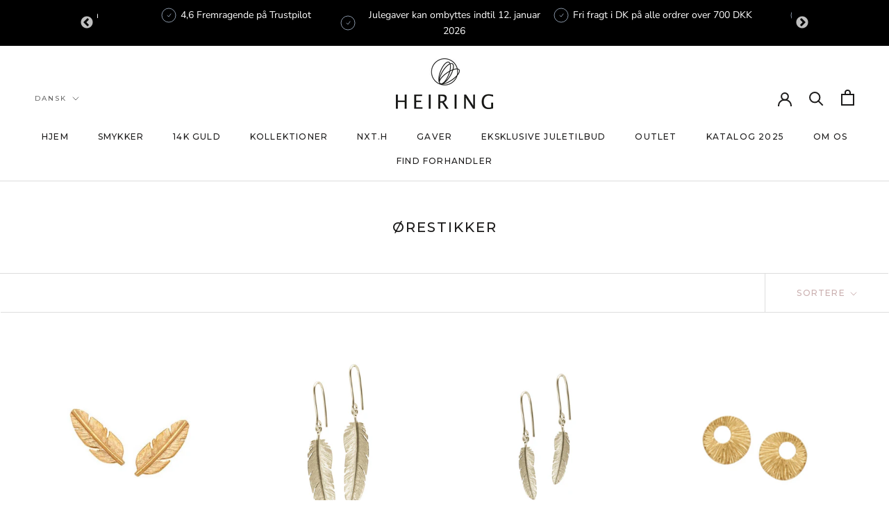

--- FILE ---
content_type: text/html; charset=utf-8
request_url: https://heiringstore.com/collections/orestikker
body_size: 44207
content:
<!doctype html>

<html class="no-js" lang="da">
  <head>






<!-- BEAE-GLOBAL-FONT --> 
  <!-- START-BEAE-FONT --> 
<link rel='preconnect' href='https://fonts.googleapis.com'><link rel='preconnect' href='https://fonts.gstatic.com' crossorigin><link rel='preload' href='https://fonts.gstatic.com/s/abhayalibre/v17/e3tmeuGtX-Co5MNzeAOqinEQYUnXgPRE4r80.woff2' as='font' type='font/woff2' crossorigin='anonymous'>
<link rel='preload' href='https://fonts.gstatic.com/s/abhayalibre/v17/e3tmeuGtX-Co5MNzeAOqinEQcknXgPRE4r80.woff2' as='font' type='font/woff2' crossorigin='anonymous'>
<link rel='preload' href='https://fonts.gstatic.com/s/abhayalibre/v17/e3tmeuGtX-Co5MNzeAOqinEQfEnXgPRE4g.woff2' as='font' type='font/woff2' crossorigin='anonymous'>
<link rel='preload' href='https://fonts.gstatic.com/s/abhayalibre/v17/e3t5euGtX-Co5MNzeAOqinEYj2rCsNZJyIU9Ba0c.woff2' as='font' type='font/woff2' crossorigin='anonymous'>
<link rel='preload' href='https://fonts.gstatic.com/s/abhayalibre/v17/e3t5euGtX-Co5MNzeAOqinEYj2rCo9ZJyIU9Ba0c.woff2' as='font' type='font/woff2' crossorigin='anonymous'>
<link rel='preload' href='https://fonts.gstatic.com/s/abhayalibre/v17/e3t5euGtX-Co5MNzeAOqinEYj2rCrdZJyIU9BQ.woff2' as='font' type='font/woff2' crossorigin='anonymous'>
<link rel='preload' href='https://fonts.gstatic.com/s/abhayalibre/v17/e3t5euGtX-Co5MNzeAOqinEYo23CsNZJyIU9Ba0c.woff2' as='font' type='font/woff2' crossorigin='anonymous'>
<link rel='preload' href='https://fonts.gstatic.com/s/abhayalibre/v17/e3t5euGtX-Co5MNzeAOqinEYo23Co9ZJyIU9Ba0c.woff2' as='font' type='font/woff2' crossorigin='anonymous'>
<link rel='preload' href='https://fonts.gstatic.com/s/abhayalibre/v17/e3t5euGtX-Co5MNzeAOqinEYo23CrdZJyIU9BQ.woff2' as='font' type='font/woff2' crossorigin='anonymous'>
<link rel='preload' href='https://fonts.gstatic.com/s/abhayalibre/v17/e3t5euGtX-Co5MNzeAOqinEYx2zCsNZJyIU9Ba0c.woff2' as='font' type='font/woff2' crossorigin='anonymous'>
<link rel='preload' href='https://fonts.gstatic.com/s/abhayalibre/v17/e3t5euGtX-Co5MNzeAOqinEYx2zCo9ZJyIU9Ba0c.woff2' as='font' type='font/woff2' crossorigin='anonymous'>
<link rel='preload' href='https://fonts.gstatic.com/s/abhayalibre/v17/e3t5euGtX-Co5MNzeAOqinEYx2zCrdZJyIU9BQ.woff2' as='font' type='font/woff2' crossorigin='anonymous'>
<link rel='preload' href='https://fonts.gstatic.com/s/abhayalibre/v17/e3t5euGtX-Co5MNzeAOqinEY22_CsNZJyIU9Ba0c.woff2' as='font' type='font/woff2' crossorigin='anonymous'>
<link rel='preload' href='https://fonts.gstatic.com/s/abhayalibre/v17/e3t5euGtX-Co5MNzeAOqinEY22_Co9ZJyIU9Ba0c.woff2' as='font' type='font/woff2' crossorigin='anonymous'>
<link rel='preload' href='https://fonts.gstatic.com/s/abhayalibre/v17/e3t5euGtX-Co5MNzeAOqinEY22_CrdZJyIU9BQ.woff2' as='font' type='font/woff2' crossorigin='anonymous'>
<link rel='preload' href='https://fonts.gstatic.com/s/montserrat/v29/JTUSjIg1_i6t8kCHKm459WRhyyTh89ZNpQ.woff2' as='font' type='font/woff2' crossorigin='anonymous'>
<link rel='preload' href='https://fonts.gstatic.com/s/montserrat/v29/JTUSjIg1_i6t8kCHKm459W1hyyTh89ZNpQ.woff2' as='font' type='font/woff2' crossorigin='anonymous'>
<link rel='preload' href='https://fonts.gstatic.com/s/montserrat/v29/JTUSjIg1_i6t8kCHKm459WZhyyTh89ZNpQ.woff2' as='font' type='font/woff2' crossorigin='anonymous'>
<link rel='preload' href='https://fonts.gstatic.com/s/montserrat/v29/JTUSjIg1_i6t8kCHKm459WdhyyTh89ZNpQ.woff2' as='font' type='font/woff2' crossorigin='anonymous'>
<link rel='preload' href='https://fonts.gstatic.com/s/montserrat/v29/JTUSjIg1_i6t8kCHKm459WlhyyTh89Y.woff2' as='font' type='font/woff2' crossorigin='anonymous'>
<!-- END-BEAE-FONT -->  
 <!-- END BEAE-GLOBAL-FONT -->






<!-- BEAE-HEADER -->


  
  
  
  <link href="//heiringstore.com/cdn/shop/t/15/assets/beae.base.min.css?v=167814568080774979251754998373" rel="stylesheet" type="text/css" media="all" />
  
  
      <style type="text/css" id="beae-global-theme-style">@import url("https://fonts.googleapis.com/css?family=Abhaya+Libre:100,200,300,400,500,600,700,800,900&display=swap");
@import url("https://fonts.googleapis.com/css?family=Montserrat:400,700&display=swap");

            :root {
                --rows: 10;
                --beae-site-max-width: 1920px;
            }
            
        :root{--beae-global-colors-accent: #dc2626;--beae-global-colors-background: #e7e7e7;--beae-global-colors-primary: #171717;--beae-global-colors-secondary: #171717;--beae-global-colors-text: #171717;--beae-global-colors-white: white;--beae-global-colors-black: black;--beae-global-colors-transparent: transparent;--beae-global-colors-primary_50: #e6e6e6;--beae-global-colors-primary_100: #dadada;--beae-global-colors-primary_200: #cfcfcf;--beae-global-colors-primary_300: #b8b8b8;--beae-global-colors-primary_400: #8a8a8a;--beae-global-colors-primary_500: #5c5c5c;--beae-global-colors-primary_600: #171717;--beae-global-colors-primary_700: #141414;--beae-global-colors-primary_800: #121212;--beae-global-colors-primary_900: #0c0c0c;--beae-global-colors-primary_950: #070707;--beae-global-colors-secondary_50: #e6e6e6;--beae-global-colors-secondary_100: #dadada;--beae-global-colors-secondary_200: #cfcfcf;--beae-global-colors-secondary_300: #b8b8b8;--beae-global-colors-secondary_400: #8a8a8a;--beae-global-colors-secondary_500: #5c5c5c;--beae-global-colors-secondary_600: #171717;--beae-global-colors-secondary_700: #141414;--beae-global-colors-secondary_800: #121212;--beae-global-colors-secondary_900: #0c0c0c;--beae-global-colors-secondary_950: #070707;--beae-global-colors-text_50: #e6e6e6;--beae-global-colors-text_100: #dadada;--beae-global-colors-text_200: #cfcfcf;--beae-global-colors-text_300: #b8b8b8;--beae-global-colors-text_400: #8a8a8a;--beae-global-colors-text_500: #5c5c5c;--beae-global-colors-text_600: #171717;--beae-global-colors-text_700: #141414;--beae-global-colors-text_800: #121212;--beae-global-colors-text_900: #0c0c0c;--beae-global-colors-text_950: #070707;--beae-global-colors-accent_50: #fef2f2;--beae-global-colors-accent_100: #fee2e2;--beae-global-colors-accent_200: #fecaca;--beae-global-colors-accent_300: #fca5a5;--beae-global-colors-accent_400: #f87171;--beae-global-colors-accent_500: #ef4444;--beae-global-colors-accent_600: #dc2626;--beae-global-colors-accent_700: #b91c1c;--beae-global-colors-accent_800: #991b1b;--beae-global-colors-accent_900: #7f1d1d;--beae-global-colors-accent_950: #450a0a;--beae-global-colors-background_50: #fbfbfb;--beae-global-colors-background_100: #fafafa;--beae-global-colors-background_200: #f9f9f9;--beae-global-colors-background_300: #f7f7f7;--beae-global-colors-background_400: #f2f2f2;--beae-global-colors-background_500: #eeeeee;--beae-global-colors-background_600: #e7e7e7;--beae-global-colors-background_700: #dfdfdf;--beae-global-colors-background_800: #d8d8d8;--beae-global-colors-background_900: #c8c8c8;--beae-global-colors-background_950: #b9b9b9;--beae-page-width: 1470px;--beae-site-margin: 30px;--beae-site-margin-mobile: 15px;--beae-pageWidth: 1200px;} .beae-btn-pr{font-size: calc(14px * var(--text-ratio, 1))  ;line-height: calc(22px * var(--text-ratio, 1))  ;letter-spacing: 0.1px;text-transform: uppercase;font-family: 'Montserrat', sans-serif;font-weight: 700;color: var(--beae-global-colors-background_50);background: var(--beae-global-colors-text_900);border-radius: 60px;}  .beae-btn-pr:hover{background: var(--beae-global-colors-black);color: var(--beae-global-colors-background_50);border-radius: 60px;}  .beae-btn-se{color: var(--beae-global-colors-primary_600);font-size: calc(14px * var(--text-ratio, 1))  ;line-height: calc(22px * var(--text-ratio, 1))  ;text-transform: uppercase;font-family: 'Montserrat', sans-serif;letter-spacing: 0.1px;font-weight: 700;background: var(--beae-global-colors-white);border-radius: 0px;}  .beae-btn-se:hover{color: var(--beae-global-colors-background_50);background: var(--beae-global-colors-text_900);border-style: solid;border-color: var(--beae-global-colors-primary_600);border-width: 1px;border-radius: 60px;}  .beae-btn-te{font-size: calc(14px * var(--text-ratio, 1))  ;line-height: calc(20px * var(--text-ratio, 1))  ;text-transform: uppercase;font-weight: 700;letter-spacing: 0.1px;font-family: 'Montserrat', sans-serif;text-decoration: underline;color: var(--beae-global-colors-primary_600);}  .beae-btn-te:hover{color: var(--beae-global-colors-primary_900);}  .beae-typo-h1{font-size: calc(16px * var(--text-ratio, 1))  ;line-height: calc(18px * var(--text-ratio, 1))  ;color:var(--beae-global-colors-text_900);font-family: 'Abhaya Libre', sans-serif;font-weight:700;text-transform:uppercase;} .beae-typo-h2{font-size: calc(16px * var(--text-ratio, 1))  ;line-height: calc(27px * var(--text-ratio, 1))  ;color:var(--beae-global-colors-text_900);font-weight:400;text-transform:uppercase;font-family: 'Abhaya Libre', sans-serif;} .beae-typo-h3{font-size: calc(38px * var(--text-ratio, 1))  ;line-height: calc(48px * var(--text-ratio, 1))  ;color:var(--beae-global-colors-text_900);font-weight:700;text-transform:uppercase;font-family: 'Montserrat', sans-serif;} .beae-typo-h4{font-size: calc(28px * var(--text-ratio, 1))  ;line-height: calc(48px * var(--text-ratio, 1))  ;font-family: 'Abhaya Libre', sans-serif;color:var(--beae-global-colors-text_900);font-weight:700;text-transform:uppercase;font-style:normal;text-decoration:none;} .beae-typo-h5{font-size: calc(28px * var(--text-ratio, 1))  ;line-height: calc(38px * var(--text-ratio, 1))  ;color:var(--beae-global-colors-text_900);font-family: 'Montserrat', sans-serif;text-transform:uppercase;font-weight:700;} .beae-typo-h6{font-size: calc(37px * var(--text-ratio, 1))  ;line-height: calc(30px * var(--text-ratio, 1))  ;color:var(--beae-global-colors-text_900);text-transform:uppercase;font-weight:700;font-family: 'Montserrat', sans-serif;} .beae-typo-p1{font-size: calc(30px * var(--text-ratio, 1))  ;line-height: calc(20px * var(--text-ratio, 1))  ;color:var(--beae-global-colors-black);font-weight:700;letter-spacing:0.1px;text-transform:none;font-family: 'Abhaya Libre', sans-serif;font-style:normal;} .beae-typo-p2{line-height: calc(20px * var(--text-ratio, 1))  ;font-size: calc(18px * var(--text-ratio, 1))  ;color:var(--beae-global-colors-primary_500);letter-spacing:0.1px;font-weight:400;font-family: 'Abhaya Libre', sans-serif;} .beae-typo-p3{font-size: calc(24px * var(--text-ratio, 1))  ;line-height: calc(19px * var(--text-ratio, 1))  ;color:var(--beae-global-colors-black);text-transform:none;letter-spacing:0.1px;font-family: 'Abhaya Libre', sans-serif;font-weight:400;} @media screen and (max-width: 768px) {
       .beae-btn-pr{font-size: calc(12px  * var(--text-ratio, 1)) !important ;line-height: calc(20px  * var(--text-ratio, 1)) !important ;letter-spacing: 1px !important;}  .beae-btn-se{font-size: calc(12px  * var(--text-ratio, 1)) !important ;line-height: calc(20px  * var(--text-ratio, 1)) !important ;}  .beae-btn-te{font-size: calc(16px  * var(--text-ratio, 1)) !important ;line-height: calc(20px  * var(--text-ratio, 1)) !important ;}  .beae-typo-h1{font-size: calc(46px * var(--text-ratio, 1))  ;line-height: calc(59.8px * var(--text-ratio, 1))  ;} .beae-typo-h2{font-size: calc(40px * var(--text-ratio, 1))  ;line-height: calc(54.6px * var(--text-ratio, 1))  ;} .beae-typo-h3{font-size: calc(35px * var(--text-ratio, 1))  ;line-height: calc(45.5px * var(--text-ratio, 1))  ;} .beae-typo-h4{font-size: calc(18px * var(--text-ratio, 1))  ;line-height: calc(37.7px * var(--text-ratio, 1))  ;} .beae-typo-h5{font-size: calc(24px * var(--text-ratio, 1))  ;line-height: calc(36px * var(--text-ratio, 1))  ;} .beae-typo-h6{font-size: calc(20px * var(--text-ratio, 1))  ;line-height: calc(36px * var(--text-ratio, 1))  ;} .beae-typo-p1{font-size: calc(20px * var(--text-ratio, 1))  ;line-height: calc(20px * var(--text-ratio, 1))  ;text-transform: none;font-style: normal;text-decoration: none;} .beae-typo-p2{line-height: calc(25.5px * var(--text-ratio, 1))  ;font-size: calc(17px * var(--text-ratio, 1))  ;} .beae-typo-p3{font-size: calc(14px * var(--text-ratio, 1))  ;line-height: calc(21px * var(--text-ratio, 1))  ;}
  }:root {
    --beae-global-colors-white: white;
    --beae-global-colors-black: black;
    --beae-global-colors-transparent: transparent;
  --beae-global-colors-white: white;--beae-global-colors-black: black;--beae-global-colors-transparent: transparent;--beae-global-colors-beae-72uo: #e6e3df;--beae-global-colors-beae-drkn: #85523d;--beae-global-colors-beae-8n9k: #a37864;}</style>
  
      
  <script src="//heiringstore.com/cdn/shop/t/15/assets/beae.base.min.js?v=150873494415323859331759761672" defer="defer"></script>
  <script>
    window.BEAE_HELPER = {
        routes: {
            cart_url: "/cart",
            root_url: "/"
        },
        lang: "da",
        available_lang: {"shop_locale":{"locale":"da","enabled":true,"primary":false,"published":true}}
    };
  </script><!-- END BEAE-HEADER -->
    
    <meta charset="utf-8"> 
    <meta http-equiv="X-UA-Compatible" content="IE=edge,chrome=1">
    <meta name="viewport" content="width=device-width, initial-scale=1.0, height=device-height, minimum-scale=1.0, maximum-scale=1.0">
    <meta name="theme-color" content="">

    <title>
      Ørestikker | Stort Udvalg af Smukke Ørestikker Online | HEIRING
    </title><meta name="description" content="Er der et smykke, der er mere alsidigt og feminint end ørestikker? Vi tror det ikke, for et par smukke ørestikker er det ideelle smykke at bære til både mandag morgen og fredag aften. Udstyr dig med en lille samling af ørestikker, og så har du altid et pænt smykke at sætte i ørerne - uanset din påklædning. Det er nemli"><link rel="canonical" href="https://heiringstore.com/collections/orestikker"><link rel="shortcut icon" href="//heiringstore.com/cdn/shop/files/favikon_96x.png?v=1653896041" type="image/png"><meta property="og:type" content="website">
  <meta property="og:title" content="Ørestikker">
  <meta property="og:image" content="http://heiringstore.com/cdn/shop/products/51-5-82FG.jpg?v=1637245204">
  <meta property="og:image:secure_url" content="https://heiringstore.com/cdn/shop/products/51-5-82FG.jpg?v=1637245204">
  <meta property="og:image:width" content="660">
  <meta property="og:image:height" content="660"><meta property="og:description" content="Er der et smykke, der er mere alsidigt og feminint end ørestikker? Vi tror det ikke, for et par smukke ørestikker er det ideelle smykke at bære til både mandag morgen og fredag aften. Udstyr dig med en lille samling af ørestikker, og så har du altid et pænt smykke at sætte i ørerne - uanset din påklædning. Det er nemli"><meta property="og:url" content="https://heiringstore.com/collections/orestikker">
<meta property="og:site_name" content="HEIRING"><meta name="twitter:card" content="summary"><meta name="twitter:title" content="Ørestikker">
  <meta name="twitter:description" content="Er der et smykke, der er mere alsidigt og feminint end ørestikker? Vi tror det ikke, for et par smukke ørestikker er det ideelle smykke at bære til både mandag morgen og fredag aften. Udstyr dig med en lille samling af ørestikker, og så har du altid et pænt smykke at sætte i ørerne - uanset din påklædning. Det er nemlig ikke svært at finde et par ørestikker, der vil passe til. Du kan se vores sortiment af håndlavede ørestikker af eget design lige her på siden. Se nærmere på vores smukke kreationer og find de ørestikker, du mangler. Enkle og diskrete ørestikker Ørestikker er sin egen kategori af smykke, og de kan bare noget unikt sammenlignet med de traditionelle øreringe. Med et par ørestikker får du typisk et mere diskret smykke, og det vil hjælpe med til at forme">
  <meta name="twitter:image" content="https://heiringstore.com/cdn/shop/products/51-5-82FG_600x600_crop_center.jpg?v=1637245204">
    <style>
  @font-face {
  font-family: Montserrat;
  font-weight: 500;
  font-style: normal;
  font-display: fallback;
  src: url("//heiringstore.com/cdn/fonts/montserrat/montserrat_n5.07ef3781d9c78c8b93c98419da7ad4fbeebb6635.woff2") format("woff2"),
       url("//heiringstore.com/cdn/fonts/montserrat/montserrat_n5.adf9b4bd8b0e4f55a0b203cdd84512667e0d5e4d.woff") format("woff");
}

  @font-face {
  font-family: "Nunito Sans";
  font-weight: 400;
  font-style: normal;
  font-display: fallback;
  src: url("//heiringstore.com/cdn/fonts/nunito_sans/nunitosans_n4.0276fe080df0ca4e6a22d9cb55aed3ed5ba6b1da.woff2") format("woff2"),
       url("//heiringstore.com/cdn/fonts/nunito_sans/nunitosans_n4.b4964bee2f5e7fd9c3826447e73afe2baad607b7.woff") format("woff");
}


  @font-face {
  font-family: "Nunito Sans";
  font-weight: 700;
  font-style: normal;
  font-display: fallback;
  src: url("//heiringstore.com/cdn/fonts/nunito_sans/nunitosans_n7.25d963ed46da26098ebeab731e90d8802d989fa5.woff2") format("woff2"),
       url("//heiringstore.com/cdn/fonts/nunito_sans/nunitosans_n7.d32e3219b3d2ec82285d3027bd673efc61a996c8.woff") format("woff");
}

  @font-face {
  font-family: "Nunito Sans";
  font-weight: 400;
  font-style: italic;
  font-display: fallback;
  src: url("//heiringstore.com/cdn/fonts/nunito_sans/nunitosans_i4.6e408730afac1484cf297c30b0e67c86d17fc586.woff2") format("woff2"),
       url("//heiringstore.com/cdn/fonts/nunito_sans/nunitosans_i4.c9b6dcbfa43622b39a5990002775a8381942ae38.woff") format("woff");
}

  @font-face {
  font-family: "Nunito Sans";
  font-weight: 700;
  font-style: italic;
  font-display: fallback;
  src: url("//heiringstore.com/cdn/fonts/nunito_sans/nunitosans_i7.8c1124729eec046a321e2424b2acf328c2c12139.woff2") format("woff2"),
       url("//heiringstore.com/cdn/fonts/nunito_sans/nunitosans_i7.af4cda04357273e0996d21184432bcb14651a64d.woff") format("woff");
}


  :root {
    --heading-font-family : Montserrat, sans-serif;
    --heading-font-weight : 500;
    --heading-font-style  : normal;

    --text-font-family : "Nunito Sans", sans-serif;
    --text-font-weight : 400;
    --text-font-style  : normal;

    --base-text-font-size   : 14px;
    --default-text-font-size: 14px;--background          : #ffffff;
    --background-rgb      : 255, 255, 255;
    --light-background    : #ffffff;
    --light-background-rgb: 255, 255, 255;
    --heading-color       : #1c1b1b;
    --text-color          : #1c1b1b;
    --text-color-rgb      : 28, 27, 27;
    --text-color-light    : #caafaf;
    --text-color-light-rgb: 202, 175, 175;
    --link-color          : #6a6a6a;
    --link-color-rgb      : 106, 106, 106;
    --border-color        : #dddddd;
    --border-color-rgb    : 221, 221, 221;

    --button-background    : #1c1b1b;
    --button-background-rgb: 28, 27, 27;
    --button-text-color    : #ffffff;

    --header-background       : #ffffff;
    --header-heading-color    : #1c1b1b;
    --header-light-text-color : #6a6a6a;
    --header-border-color     : #dddddd;

    --footer-background    : #ffffff;
    --footer-text-color    : #6a6a6a;
    --footer-heading-color : #1c1b1b;
    --footer-border-color  : #e9e9e9;

    --navigation-background      : #1c1b1b;
    --navigation-background-rgb  : 28, 27, 27;
    --navigation-text-color      : #ffffff;
    --navigation-text-color-light: rgba(255, 255, 255, 0.5);
    --navigation-border-color    : rgba(255, 255, 255, 0.25);

    --newsletter-popup-background     : #1c1b1b;
    --newsletter-popup-text-color     : #ffffff;
    --newsletter-popup-text-color-rgb : 255, 255, 255;

    --secondary-elements-background       : #b39e9e;
    --secondary-elements-background-rgb   : 179, 158, 158;
    --secondary-elements-text-color       : #ffffff;
    --secondary-elements-text-color-light : rgba(255, 255, 255, 0.5);
    --secondary-elements-border-color     : rgba(255, 255, 255, 0.25);

    --product-sale-price-color    : #1c1b1b;
    --product-sale-price-color-rgb: 28, 27, 27;
    --product-star-rating: #f6a429;

    /* Shopify related variables */
    --payment-terms-background-color: #ffffff;

    /* Products */

    --horizontal-spacing-four-products-per-row: 20px;
        --horizontal-spacing-two-products-per-row : 20px;

    --vertical-spacing-four-products-per-row: 40px;
        --vertical-spacing-two-products-per-row : 50px;

    /* Animation */
    --drawer-transition-timing: cubic-bezier(0.645, 0.045, 0.355, 1);
    --header-base-height: 80px; /* We set a default for browsers that do not support CSS variables */

    /* Cursors */
    --cursor-zoom-in-svg    : url(//heiringstore.com/cdn/shop/t/15/assets/cursor-zoom-in.svg?v=170532930330058140181754989540);
    --cursor-zoom-in-2x-svg : url(//heiringstore.com/cdn/shop/t/15/assets/cursor-zoom-in-2x.svg?v=56685658183649387561754989540);
  }
</style>

<script>
  // IE11 does not have support for CSS variables, so we have to polyfill them
  if (!(((window || {}).CSS || {}).supports && window.CSS.supports('(--a: 0)'))) {
    const script = document.createElement('script');
    script.type = 'text/javascript';
    script.src = 'https://cdn.jsdelivr.net/npm/css-vars-ponyfill@2';
    script.onload = function() {
      cssVars({});
    };

    document.getElementsByTagName('head')[0].appendChild(script);
  }
</script>

    <script>window.performance && window.performance.mark && window.performance.mark('shopify.content_for_header.start');</script><meta name="google-site-verification" content="PmG3g-H_9bFUvoRKobyt2jtlJLZgJvlKRvRREpITplI">
<meta id="shopify-digital-wallet" name="shopify-digital-wallet" content="/8773861491/digital_wallets/dialog">
<link rel="alternate" type="application/atom+xml" title="Feed" href="/collections/orestikker.atom" />
<link rel="next" href="/collections/orestikker?page=2">
<link rel="alternate" hreflang="x-default" href="https://heiringstore.com/collections/orestikker">
<link rel="alternate" hreflang="en-DE" href="https://heiringstore.com/en-de/collections/orestikker">
<link rel="alternate" hreflang="de-DE" href="https://heiringstore.com/de-de/collections/orestikker">
<link rel="alternate" hreflang="en-SE" href="https://heiringstore.com/en-se/collections/orestikker">
<link rel="alternate" hreflang="da-SE" href="https://heiringstore.com/da-se/collections/orestikker">
<link rel="alternate" hreflang="en-NO" href="https://heiringstore.com/en-no/collections/orestikker">
<link rel="alternate" hreflang="da-NO" href="https://heiringstore.com/da-no/collections/orestikker">
<link rel="alternate" hreflang="en-AC" href="https://heiringstore.com/en-int/collections/orestikker">
<link rel="alternate" hreflang="en-AD" href="https://heiringstore.com/en-int/collections/orestikker">
<link rel="alternate" hreflang="en-AE" href="https://heiringstore.com/en-int/collections/orestikker">
<link rel="alternate" hreflang="en-AF" href="https://heiringstore.com/en-int/collections/orestikker">
<link rel="alternate" hreflang="en-AG" href="https://heiringstore.com/en-int/collections/orestikker">
<link rel="alternate" hreflang="en-AI" href="https://heiringstore.com/en-int/collections/orestikker">
<link rel="alternate" hreflang="en-AL" href="https://heiringstore.com/en-int/collections/orestikker">
<link rel="alternate" hreflang="en-AM" href="https://heiringstore.com/en-int/collections/orestikker">
<link rel="alternate" hreflang="en-AO" href="https://heiringstore.com/en-int/collections/orestikker">
<link rel="alternate" hreflang="en-AR" href="https://heiringstore.com/en-int/collections/orestikker">
<link rel="alternate" hreflang="en-AT" href="https://heiringstore.com/en-int/collections/orestikker">
<link rel="alternate" hreflang="en-AU" href="https://heiringstore.com/en-int/collections/orestikker">
<link rel="alternate" hreflang="en-AW" href="https://heiringstore.com/en-int/collections/orestikker">
<link rel="alternate" hreflang="en-AX" href="https://heiringstore.com/en-int/collections/orestikker">
<link rel="alternate" hreflang="en-AZ" href="https://heiringstore.com/en-int/collections/orestikker">
<link rel="alternate" hreflang="en-BA" href="https://heiringstore.com/en-int/collections/orestikker">
<link rel="alternate" hreflang="en-BB" href="https://heiringstore.com/en-int/collections/orestikker">
<link rel="alternate" hreflang="en-BD" href="https://heiringstore.com/en-int/collections/orestikker">
<link rel="alternate" hreflang="en-BE" href="https://heiringstore.com/en-int/collections/orestikker">
<link rel="alternate" hreflang="en-BF" href="https://heiringstore.com/en-int/collections/orestikker">
<link rel="alternate" hreflang="en-BG" href="https://heiringstore.com/en-int/collections/orestikker">
<link rel="alternate" hreflang="en-BH" href="https://heiringstore.com/en-int/collections/orestikker">
<link rel="alternate" hreflang="en-BI" href="https://heiringstore.com/en-int/collections/orestikker">
<link rel="alternate" hreflang="en-BJ" href="https://heiringstore.com/en-int/collections/orestikker">
<link rel="alternate" hreflang="en-BL" href="https://heiringstore.com/en-int/collections/orestikker">
<link rel="alternate" hreflang="en-BM" href="https://heiringstore.com/en-int/collections/orestikker">
<link rel="alternate" hreflang="en-BN" href="https://heiringstore.com/en-int/collections/orestikker">
<link rel="alternate" hreflang="en-BO" href="https://heiringstore.com/en-int/collections/orestikker">
<link rel="alternate" hreflang="en-BQ" href="https://heiringstore.com/en-int/collections/orestikker">
<link rel="alternate" hreflang="en-BR" href="https://heiringstore.com/en-int/collections/orestikker">
<link rel="alternate" hreflang="en-BS" href="https://heiringstore.com/en-int/collections/orestikker">
<link rel="alternate" hreflang="en-BT" href="https://heiringstore.com/en-int/collections/orestikker">
<link rel="alternate" hreflang="en-BW" href="https://heiringstore.com/en-int/collections/orestikker">
<link rel="alternate" hreflang="en-BY" href="https://heiringstore.com/en-int/collections/orestikker">
<link rel="alternate" hreflang="en-BZ" href="https://heiringstore.com/en-int/collections/orestikker">
<link rel="alternate" hreflang="en-CA" href="https://heiringstore.com/en-int/collections/orestikker">
<link rel="alternate" hreflang="en-CC" href="https://heiringstore.com/en-int/collections/orestikker">
<link rel="alternate" hreflang="en-CD" href="https://heiringstore.com/en-int/collections/orestikker">
<link rel="alternate" hreflang="en-CF" href="https://heiringstore.com/en-int/collections/orestikker">
<link rel="alternate" hreflang="en-CG" href="https://heiringstore.com/en-int/collections/orestikker">
<link rel="alternate" hreflang="en-CH" href="https://heiringstore.com/en-int/collections/orestikker">
<link rel="alternate" hreflang="en-CI" href="https://heiringstore.com/en-int/collections/orestikker">
<link rel="alternate" hreflang="en-CK" href="https://heiringstore.com/en-int/collections/orestikker">
<link rel="alternate" hreflang="en-CL" href="https://heiringstore.com/en-int/collections/orestikker">
<link rel="alternate" hreflang="en-CM" href="https://heiringstore.com/en-int/collections/orestikker">
<link rel="alternate" hreflang="en-CN" href="https://heiringstore.com/en-int/collections/orestikker">
<link rel="alternate" hreflang="en-CO" href="https://heiringstore.com/en-int/collections/orestikker">
<link rel="alternate" hreflang="en-CR" href="https://heiringstore.com/en-int/collections/orestikker">
<link rel="alternate" hreflang="en-CV" href="https://heiringstore.com/en-int/collections/orestikker">
<link rel="alternate" hreflang="en-CW" href="https://heiringstore.com/en-int/collections/orestikker">
<link rel="alternate" hreflang="en-CX" href="https://heiringstore.com/en-int/collections/orestikker">
<link rel="alternate" hreflang="en-CY" href="https://heiringstore.com/en-int/collections/orestikker">
<link rel="alternate" hreflang="en-CZ" href="https://heiringstore.com/en-int/collections/orestikker">
<link rel="alternate" hreflang="en-DJ" href="https://heiringstore.com/en-int/collections/orestikker">
<link rel="alternate" hreflang="en-DM" href="https://heiringstore.com/en-int/collections/orestikker">
<link rel="alternate" hreflang="en-DO" href="https://heiringstore.com/en-int/collections/orestikker">
<link rel="alternate" hreflang="en-DZ" href="https://heiringstore.com/en-int/collections/orestikker">
<link rel="alternate" hreflang="en-EC" href="https://heiringstore.com/en-int/collections/orestikker">
<link rel="alternate" hreflang="en-EE" href="https://heiringstore.com/en-int/collections/orestikker">
<link rel="alternate" hreflang="en-EG" href="https://heiringstore.com/en-int/collections/orestikker">
<link rel="alternate" hreflang="en-EH" href="https://heiringstore.com/en-int/collections/orestikker">
<link rel="alternate" hreflang="en-ER" href="https://heiringstore.com/en-int/collections/orestikker">
<link rel="alternate" hreflang="en-ES" href="https://heiringstore.com/en-int/collections/orestikker">
<link rel="alternate" hreflang="en-ET" href="https://heiringstore.com/en-int/collections/orestikker">
<link rel="alternate" hreflang="en-FI" href="https://heiringstore.com/en-int/collections/orestikker">
<link rel="alternate" hreflang="en-FJ" href="https://heiringstore.com/en-int/collections/orestikker">
<link rel="alternate" hreflang="en-FK" href="https://heiringstore.com/en-int/collections/orestikker">
<link rel="alternate" hreflang="en-FO" href="https://heiringstore.com/en-int/collections/orestikker">
<link rel="alternate" hreflang="en-FR" href="https://heiringstore.com/en-int/collections/orestikker">
<link rel="alternate" hreflang="en-GA" href="https://heiringstore.com/en-int/collections/orestikker">
<link rel="alternate" hreflang="en-GB" href="https://heiringstore.com/en-int/collections/orestikker">
<link rel="alternate" hreflang="en-GD" href="https://heiringstore.com/en-int/collections/orestikker">
<link rel="alternate" hreflang="en-GE" href="https://heiringstore.com/en-int/collections/orestikker">
<link rel="alternate" hreflang="en-GF" href="https://heiringstore.com/en-int/collections/orestikker">
<link rel="alternate" hreflang="en-GG" href="https://heiringstore.com/en-int/collections/orestikker">
<link rel="alternate" hreflang="en-GH" href="https://heiringstore.com/en-int/collections/orestikker">
<link rel="alternate" hreflang="en-GI" href="https://heiringstore.com/en-int/collections/orestikker">
<link rel="alternate" hreflang="en-GL" href="https://heiringstore.com/en-int/collections/orestikker">
<link rel="alternate" hreflang="en-GM" href="https://heiringstore.com/en-int/collections/orestikker">
<link rel="alternate" hreflang="en-GN" href="https://heiringstore.com/en-int/collections/orestikker">
<link rel="alternate" hreflang="en-GP" href="https://heiringstore.com/en-int/collections/orestikker">
<link rel="alternate" hreflang="en-GQ" href="https://heiringstore.com/en-int/collections/orestikker">
<link rel="alternate" hreflang="en-GR" href="https://heiringstore.com/en-int/collections/orestikker">
<link rel="alternate" hreflang="en-GS" href="https://heiringstore.com/en-int/collections/orestikker">
<link rel="alternate" hreflang="en-GT" href="https://heiringstore.com/en-int/collections/orestikker">
<link rel="alternate" hreflang="en-GW" href="https://heiringstore.com/en-int/collections/orestikker">
<link rel="alternate" hreflang="en-GY" href="https://heiringstore.com/en-int/collections/orestikker">
<link rel="alternate" hreflang="en-HK" href="https://heiringstore.com/en-int/collections/orestikker">
<link rel="alternate" hreflang="en-HN" href="https://heiringstore.com/en-int/collections/orestikker">
<link rel="alternate" hreflang="en-HR" href="https://heiringstore.com/en-int/collections/orestikker">
<link rel="alternate" hreflang="en-HT" href="https://heiringstore.com/en-int/collections/orestikker">
<link rel="alternate" hreflang="en-HU" href="https://heiringstore.com/en-int/collections/orestikker">
<link rel="alternate" hreflang="en-ID" href="https://heiringstore.com/en-int/collections/orestikker">
<link rel="alternate" hreflang="en-IE" href="https://heiringstore.com/en-int/collections/orestikker">
<link rel="alternate" hreflang="en-IL" href="https://heiringstore.com/en-int/collections/orestikker">
<link rel="alternate" hreflang="en-IM" href="https://heiringstore.com/en-int/collections/orestikker">
<link rel="alternate" hreflang="en-IN" href="https://heiringstore.com/en-int/collections/orestikker">
<link rel="alternate" hreflang="en-IO" href="https://heiringstore.com/en-int/collections/orestikker">
<link rel="alternate" hreflang="en-IQ" href="https://heiringstore.com/en-int/collections/orestikker">
<link rel="alternate" hreflang="en-IS" href="https://heiringstore.com/en-int/collections/orestikker">
<link rel="alternate" hreflang="en-IT" href="https://heiringstore.com/en-int/collections/orestikker">
<link rel="alternate" hreflang="en-JE" href="https://heiringstore.com/en-int/collections/orestikker">
<link rel="alternate" hreflang="en-JM" href="https://heiringstore.com/en-int/collections/orestikker">
<link rel="alternate" hreflang="en-JO" href="https://heiringstore.com/en-int/collections/orestikker">
<link rel="alternate" hreflang="en-JP" href="https://heiringstore.com/en-int/collections/orestikker">
<link rel="alternate" hreflang="en-KE" href="https://heiringstore.com/en-int/collections/orestikker">
<link rel="alternate" hreflang="en-KG" href="https://heiringstore.com/en-int/collections/orestikker">
<link rel="alternate" hreflang="en-KH" href="https://heiringstore.com/en-int/collections/orestikker">
<link rel="alternate" hreflang="en-KI" href="https://heiringstore.com/en-int/collections/orestikker">
<link rel="alternate" hreflang="en-KM" href="https://heiringstore.com/en-int/collections/orestikker">
<link rel="alternate" hreflang="en-KN" href="https://heiringstore.com/en-int/collections/orestikker">
<link rel="alternate" hreflang="en-KR" href="https://heiringstore.com/en-int/collections/orestikker">
<link rel="alternate" hreflang="en-KW" href="https://heiringstore.com/en-int/collections/orestikker">
<link rel="alternate" hreflang="en-KY" href="https://heiringstore.com/en-int/collections/orestikker">
<link rel="alternate" hreflang="en-KZ" href="https://heiringstore.com/en-int/collections/orestikker">
<link rel="alternate" hreflang="en-LA" href="https://heiringstore.com/en-int/collections/orestikker">
<link rel="alternate" hreflang="en-LB" href="https://heiringstore.com/en-int/collections/orestikker">
<link rel="alternate" hreflang="en-LC" href="https://heiringstore.com/en-int/collections/orestikker">
<link rel="alternate" hreflang="en-LI" href="https://heiringstore.com/en-int/collections/orestikker">
<link rel="alternate" hreflang="en-LK" href="https://heiringstore.com/en-int/collections/orestikker">
<link rel="alternate" hreflang="en-LR" href="https://heiringstore.com/en-int/collections/orestikker">
<link rel="alternate" hreflang="en-LS" href="https://heiringstore.com/en-int/collections/orestikker">
<link rel="alternate" hreflang="en-LT" href="https://heiringstore.com/en-int/collections/orestikker">
<link rel="alternate" hreflang="en-LU" href="https://heiringstore.com/en-int/collections/orestikker">
<link rel="alternate" hreflang="en-LV" href="https://heiringstore.com/en-int/collections/orestikker">
<link rel="alternate" hreflang="en-LY" href="https://heiringstore.com/en-int/collections/orestikker">
<link rel="alternate" hreflang="en-MA" href="https://heiringstore.com/en-int/collections/orestikker">
<link rel="alternate" hreflang="en-MC" href="https://heiringstore.com/en-int/collections/orestikker">
<link rel="alternate" hreflang="en-MD" href="https://heiringstore.com/en-int/collections/orestikker">
<link rel="alternate" hreflang="en-ME" href="https://heiringstore.com/en-int/collections/orestikker">
<link rel="alternate" hreflang="en-MF" href="https://heiringstore.com/en-int/collections/orestikker">
<link rel="alternate" hreflang="en-MG" href="https://heiringstore.com/en-int/collections/orestikker">
<link rel="alternate" hreflang="en-MK" href="https://heiringstore.com/en-int/collections/orestikker">
<link rel="alternate" hreflang="en-ML" href="https://heiringstore.com/en-int/collections/orestikker">
<link rel="alternate" hreflang="en-MM" href="https://heiringstore.com/en-int/collections/orestikker">
<link rel="alternate" hreflang="en-MN" href="https://heiringstore.com/en-int/collections/orestikker">
<link rel="alternate" hreflang="en-MO" href="https://heiringstore.com/en-int/collections/orestikker">
<link rel="alternate" hreflang="en-MQ" href="https://heiringstore.com/en-int/collections/orestikker">
<link rel="alternate" hreflang="en-MR" href="https://heiringstore.com/en-int/collections/orestikker">
<link rel="alternate" hreflang="en-MS" href="https://heiringstore.com/en-int/collections/orestikker">
<link rel="alternate" hreflang="en-MT" href="https://heiringstore.com/en-int/collections/orestikker">
<link rel="alternate" hreflang="en-MU" href="https://heiringstore.com/en-int/collections/orestikker">
<link rel="alternate" hreflang="en-MV" href="https://heiringstore.com/en-int/collections/orestikker">
<link rel="alternate" hreflang="en-MW" href="https://heiringstore.com/en-int/collections/orestikker">
<link rel="alternate" hreflang="en-MX" href="https://heiringstore.com/en-int/collections/orestikker">
<link rel="alternate" hreflang="en-MY" href="https://heiringstore.com/en-int/collections/orestikker">
<link rel="alternate" hreflang="en-MZ" href="https://heiringstore.com/en-int/collections/orestikker">
<link rel="alternate" hreflang="en-NA" href="https://heiringstore.com/en-int/collections/orestikker">
<link rel="alternate" hreflang="en-NC" href="https://heiringstore.com/en-int/collections/orestikker">
<link rel="alternate" hreflang="en-NE" href="https://heiringstore.com/en-int/collections/orestikker">
<link rel="alternate" hreflang="en-NF" href="https://heiringstore.com/en-int/collections/orestikker">
<link rel="alternate" hreflang="en-NG" href="https://heiringstore.com/en-int/collections/orestikker">
<link rel="alternate" hreflang="en-NI" href="https://heiringstore.com/en-int/collections/orestikker">
<link rel="alternate" hreflang="en-NL" href="https://heiringstore.com/en-int/collections/orestikker">
<link rel="alternate" hreflang="en-NP" href="https://heiringstore.com/en-int/collections/orestikker">
<link rel="alternate" hreflang="en-NR" href="https://heiringstore.com/en-int/collections/orestikker">
<link rel="alternate" hreflang="en-NU" href="https://heiringstore.com/en-int/collections/orestikker">
<link rel="alternate" hreflang="en-NZ" href="https://heiringstore.com/en-int/collections/orestikker">
<link rel="alternate" hreflang="en-OM" href="https://heiringstore.com/en-int/collections/orestikker">
<link rel="alternate" hreflang="en-PA" href="https://heiringstore.com/en-int/collections/orestikker">
<link rel="alternate" hreflang="en-PE" href="https://heiringstore.com/en-int/collections/orestikker">
<link rel="alternate" hreflang="en-PF" href="https://heiringstore.com/en-int/collections/orestikker">
<link rel="alternate" hreflang="en-PG" href="https://heiringstore.com/en-int/collections/orestikker">
<link rel="alternate" hreflang="en-PH" href="https://heiringstore.com/en-int/collections/orestikker">
<link rel="alternate" hreflang="en-PK" href="https://heiringstore.com/en-int/collections/orestikker">
<link rel="alternate" hreflang="en-PL" href="https://heiringstore.com/en-int/collections/orestikker">
<link rel="alternate" hreflang="en-PM" href="https://heiringstore.com/en-int/collections/orestikker">
<link rel="alternate" hreflang="en-PN" href="https://heiringstore.com/en-int/collections/orestikker">
<link rel="alternate" hreflang="en-PS" href="https://heiringstore.com/en-int/collections/orestikker">
<link rel="alternate" hreflang="en-PT" href="https://heiringstore.com/en-int/collections/orestikker">
<link rel="alternate" hreflang="en-PY" href="https://heiringstore.com/en-int/collections/orestikker">
<link rel="alternate" hreflang="en-QA" href="https://heiringstore.com/en-int/collections/orestikker">
<link rel="alternate" hreflang="en-RE" href="https://heiringstore.com/en-int/collections/orestikker">
<link rel="alternate" hreflang="en-RO" href="https://heiringstore.com/en-int/collections/orestikker">
<link rel="alternate" hreflang="en-RS" href="https://heiringstore.com/en-int/collections/orestikker">
<link rel="alternate" hreflang="en-RU" href="https://heiringstore.com/en-int/collections/orestikker">
<link rel="alternate" hreflang="en-RW" href="https://heiringstore.com/en-int/collections/orestikker">
<link rel="alternate" hreflang="en-SA" href="https://heiringstore.com/en-int/collections/orestikker">
<link rel="alternate" hreflang="en-SB" href="https://heiringstore.com/en-int/collections/orestikker">
<link rel="alternate" hreflang="en-SC" href="https://heiringstore.com/en-int/collections/orestikker">
<link rel="alternate" hreflang="en-SD" href="https://heiringstore.com/en-int/collections/orestikker">
<link rel="alternate" hreflang="en-SG" href="https://heiringstore.com/en-int/collections/orestikker">
<link rel="alternate" hreflang="en-SH" href="https://heiringstore.com/en-int/collections/orestikker">
<link rel="alternate" hreflang="en-SI" href="https://heiringstore.com/en-int/collections/orestikker">
<link rel="alternate" hreflang="en-SJ" href="https://heiringstore.com/en-int/collections/orestikker">
<link rel="alternate" hreflang="en-SK" href="https://heiringstore.com/en-int/collections/orestikker">
<link rel="alternate" hreflang="en-SL" href="https://heiringstore.com/en-int/collections/orestikker">
<link rel="alternate" hreflang="en-SM" href="https://heiringstore.com/en-int/collections/orestikker">
<link rel="alternate" hreflang="en-SN" href="https://heiringstore.com/en-int/collections/orestikker">
<link rel="alternate" hreflang="en-SO" href="https://heiringstore.com/en-int/collections/orestikker">
<link rel="alternate" hreflang="en-SR" href="https://heiringstore.com/en-int/collections/orestikker">
<link rel="alternate" hreflang="en-SS" href="https://heiringstore.com/en-int/collections/orestikker">
<link rel="alternate" hreflang="en-ST" href="https://heiringstore.com/en-int/collections/orestikker">
<link rel="alternate" hreflang="en-SV" href="https://heiringstore.com/en-int/collections/orestikker">
<link rel="alternate" hreflang="en-SX" href="https://heiringstore.com/en-int/collections/orestikker">
<link rel="alternate" hreflang="en-SZ" href="https://heiringstore.com/en-int/collections/orestikker">
<link rel="alternate" hreflang="en-TA" href="https://heiringstore.com/en-int/collections/orestikker">
<link rel="alternate" hreflang="en-TC" href="https://heiringstore.com/en-int/collections/orestikker">
<link rel="alternate" hreflang="en-TD" href="https://heiringstore.com/en-int/collections/orestikker">
<link rel="alternate" hreflang="en-TF" href="https://heiringstore.com/en-int/collections/orestikker">
<link rel="alternate" hreflang="en-TG" href="https://heiringstore.com/en-int/collections/orestikker">
<link rel="alternate" hreflang="en-TH" href="https://heiringstore.com/en-int/collections/orestikker">
<link rel="alternate" hreflang="en-TJ" href="https://heiringstore.com/en-int/collections/orestikker">
<link rel="alternate" hreflang="en-TK" href="https://heiringstore.com/en-int/collections/orestikker">
<link rel="alternate" hreflang="en-TL" href="https://heiringstore.com/en-int/collections/orestikker">
<link rel="alternate" hreflang="en-TM" href="https://heiringstore.com/en-int/collections/orestikker">
<link rel="alternate" hreflang="en-TN" href="https://heiringstore.com/en-int/collections/orestikker">
<link rel="alternate" hreflang="en-TO" href="https://heiringstore.com/en-int/collections/orestikker">
<link rel="alternate" hreflang="en-TR" href="https://heiringstore.com/en-int/collections/orestikker">
<link rel="alternate" hreflang="en-TT" href="https://heiringstore.com/en-int/collections/orestikker">
<link rel="alternate" hreflang="en-TV" href="https://heiringstore.com/en-int/collections/orestikker">
<link rel="alternate" hreflang="en-TW" href="https://heiringstore.com/en-int/collections/orestikker">
<link rel="alternate" hreflang="en-TZ" href="https://heiringstore.com/en-int/collections/orestikker">
<link rel="alternate" hreflang="en-UA" href="https://heiringstore.com/en-int/collections/orestikker">
<link rel="alternate" hreflang="en-UG" href="https://heiringstore.com/en-int/collections/orestikker">
<link rel="alternate" hreflang="en-UM" href="https://heiringstore.com/en-int/collections/orestikker">
<link rel="alternate" hreflang="en-US" href="https://heiringstore.com/en-int/collections/orestikker">
<link rel="alternate" hreflang="en-UY" href="https://heiringstore.com/en-int/collections/orestikker">
<link rel="alternate" hreflang="en-UZ" href="https://heiringstore.com/en-int/collections/orestikker">
<link rel="alternate" hreflang="en-VA" href="https://heiringstore.com/en-int/collections/orestikker">
<link rel="alternate" hreflang="en-VC" href="https://heiringstore.com/en-int/collections/orestikker">
<link rel="alternate" hreflang="en-VE" href="https://heiringstore.com/en-int/collections/orestikker">
<link rel="alternate" hreflang="en-VG" href="https://heiringstore.com/en-int/collections/orestikker">
<link rel="alternate" hreflang="en-VN" href="https://heiringstore.com/en-int/collections/orestikker">
<link rel="alternate" hreflang="en-VU" href="https://heiringstore.com/en-int/collections/orestikker">
<link rel="alternate" hreflang="en-WF" href="https://heiringstore.com/en-int/collections/orestikker">
<link rel="alternate" hreflang="en-WS" href="https://heiringstore.com/en-int/collections/orestikker">
<link rel="alternate" hreflang="en-XK" href="https://heiringstore.com/en-int/collections/orestikker">
<link rel="alternate" hreflang="en-YE" href="https://heiringstore.com/en-int/collections/orestikker">
<link rel="alternate" hreflang="en-YT" href="https://heiringstore.com/en-int/collections/orestikker">
<link rel="alternate" hreflang="en-ZA" href="https://heiringstore.com/en-int/collections/orestikker">
<link rel="alternate" hreflang="en-ZM" href="https://heiringstore.com/en-int/collections/orestikker">
<link rel="alternate" hreflang="en-ZW" href="https://heiringstore.com/en-int/collections/orestikker">
<link rel="alternate" hreflang="da-DK" href="https://heiringstore.com/collections/orestikker">
<link rel="alternate" hreflang="en-DK" href="https://heiringstore.com/en/collections/orestikker">
<link rel="alternate" hreflang="de-DK" href="https://heiringstore.com/de/collections/orestikker">
<link rel="alternate" type="application/json+oembed" href="https://heiringstore.com/collections/orestikker.oembed">
<script async="async" src="/checkouts/internal/preloads.js?locale=da-DK"></script>
<script id="shopify-features" type="application/json">{"accessToken":"c3a2120a018206e22b755a393a26b848","betas":["rich-media-storefront-analytics"],"domain":"heiringstore.com","predictiveSearch":true,"shopId":8773861491,"locale":"da"}</script>
<script>var Shopify = Shopify || {};
Shopify.shop = "heiring.myshopify.com";
Shopify.locale = "da";
Shopify.currency = {"active":"DKK","rate":"1.0"};
Shopify.country = "DK";
Shopify.theme = {"name":"Plutonic - Heiringstore - Cart \u0026 PP","id":186140459338,"schema_name":"Prestige","schema_version":"5.3.2","theme_store_id":null,"role":"main"};
Shopify.theme.handle = "null";
Shopify.theme.style = {"id":null,"handle":null};
Shopify.cdnHost = "heiringstore.com/cdn";
Shopify.routes = Shopify.routes || {};
Shopify.routes.root = "/";</script>
<script type="module">!function(o){(o.Shopify=o.Shopify||{}).modules=!0}(window);</script>
<script>!function(o){function n(){var o=[];function n(){o.push(Array.prototype.slice.apply(arguments))}return n.q=o,n}var t=o.Shopify=o.Shopify||{};t.loadFeatures=n(),t.autoloadFeatures=n()}(window);</script>
<script id="shop-js-analytics" type="application/json">{"pageType":"collection"}</script>
<script defer="defer" async type="module" src="//heiringstore.com/cdn/shopifycloud/shop-js/modules/v2/client.init-shop-cart-sync_DLY3_aep.da.esm.js"></script>
<script defer="defer" async type="module" src="//heiringstore.com/cdn/shopifycloud/shop-js/modules/v2/chunk.common_Bc38ver2.esm.js"></script>
<script type="module">
  await import("//heiringstore.com/cdn/shopifycloud/shop-js/modules/v2/client.init-shop-cart-sync_DLY3_aep.da.esm.js");
await import("//heiringstore.com/cdn/shopifycloud/shop-js/modules/v2/chunk.common_Bc38ver2.esm.js");

  window.Shopify.SignInWithShop?.initShopCartSync?.({"fedCMEnabled":true,"windoidEnabled":true});

</script>
<script>(function() {
  var isLoaded = false;
  function asyncLoad() {
    if (isLoaded) return;
    isLoaded = true;
    var urls = ["https:\/\/chimpstatic.com\/mcjs-connected\/js\/users\/18dd4d4295256be314236a855\/29273a7787b85f4d673075955.js?shop=heiring.myshopify.com","\/\/code.tidio.co\/i04chj4ibgsggmowsy7wvl52dvna2nuz.js?shop=heiring.myshopify.com","https:\/\/apps.techdignity.com\/terms-and-conditions\/public\/js\/load-igt-app.js?shop=heiring.myshopify.com","https:\/\/scripts.makeinfluence.com\/integrations\/bd36395d-d982-406d-9d8b-90d2df234c83.js?shop=heiring.myshopify.com","https:\/\/www.upcart-apps.com\/script-tag.js\/8773861491?shop=heiring.myshopify.com"];
    for (var i = 0; i < urls.length; i++) {
      var s = document.createElement('script');
      s.type = 'text/javascript';
      s.async = true;
      s.src = urls[i];
      var x = document.getElementsByTagName('script')[0];
      x.parentNode.insertBefore(s, x);
    }
  };
  if(window.attachEvent) {
    window.attachEvent('onload', asyncLoad);
  } else {
    window.addEventListener('load', asyncLoad, false);
  }
})();</script>
<script id="__st">var __st={"a":8773861491,"offset":3600,"reqid":"07e326bc-9422-4958-8977-b4459a90250e-1766763386","pageurl":"heiringstore.com\/collections\/orestikker","u":"0599aed765ba","p":"collection","rtyp":"collection","rid":268868616307};</script>
<script>window.ShopifyPaypalV4VisibilityTracking = true;</script>
<script id="captcha-bootstrap">!function(){'use strict';const t='contact',e='account',n='new_comment',o=[[t,t],['blogs',n],['comments',n],[t,'customer']],c=[[e,'customer_login'],[e,'guest_login'],[e,'recover_customer_password'],[e,'create_customer']],r=t=>t.map((([t,e])=>`form[action*='/${t}']:not([data-nocaptcha='true']) input[name='form_type'][value='${e}']`)).join(','),a=t=>()=>t?[...document.querySelectorAll(t)].map((t=>t.form)):[];function s(){const t=[...o],e=r(t);return a(e)}const i='password',u='form_key',d=['recaptcha-v3-token','g-recaptcha-response','h-captcha-response',i],f=()=>{try{return window.sessionStorage}catch{return}},m='__shopify_v',_=t=>t.elements[u];function p(t,e,n=!1){try{const o=window.sessionStorage,c=JSON.parse(o.getItem(e)),{data:r}=function(t){const{data:e,action:n}=t;return t[m]||n?{data:e,action:n}:{data:t,action:n}}(c);for(const[e,n]of Object.entries(r))t.elements[e]&&(t.elements[e].value=n);n&&o.removeItem(e)}catch(o){console.error('form repopulation failed',{error:o})}}const l='form_type',E='cptcha';function T(t){t.dataset[E]=!0}const w=window,h=w.document,L='Shopify',v='ce_forms',y='captcha';let A=!1;((t,e)=>{const n=(g='f06e6c50-85a8-45c8-87d0-21a2b65856fe',I='https://cdn.shopify.com/shopifycloud/storefront-forms-hcaptcha/ce_storefront_forms_captcha_hcaptcha.v1.5.2.iife.js',D={infoText:'Beskyttet af hCaptcha',privacyText:'Beskyttelse af persondata',termsText:'Vilkår'},(t,e,n)=>{const o=w[L][v],c=o.bindForm;if(c)return c(t,g,e,D).then(n);var r;o.q.push([[t,g,e,D],n]),r=I,A||(h.body.append(Object.assign(h.createElement('script'),{id:'captcha-provider',async:!0,src:r})),A=!0)});var g,I,D;w[L]=w[L]||{},w[L][v]=w[L][v]||{},w[L][v].q=[],w[L][y]=w[L][y]||{},w[L][y].protect=function(t,e){n(t,void 0,e),T(t)},Object.freeze(w[L][y]),function(t,e,n,w,h,L){const[v,y,A,g]=function(t,e,n){const i=e?o:[],u=t?c:[],d=[...i,...u],f=r(d),m=r(i),_=r(d.filter((([t,e])=>n.includes(e))));return[a(f),a(m),a(_),s()]}(w,h,L),I=t=>{const e=t.target;return e instanceof HTMLFormElement?e:e&&e.form},D=t=>v().includes(t);t.addEventListener('submit',(t=>{const e=I(t);if(!e)return;const n=D(e)&&!e.dataset.hcaptchaBound&&!e.dataset.recaptchaBound,o=_(e),c=g().includes(e)&&(!o||!o.value);(n||c)&&t.preventDefault(),c&&!n&&(function(t){try{if(!f())return;!function(t){const e=f();if(!e)return;const n=_(t);if(!n)return;const o=n.value;o&&e.removeItem(o)}(t);const e=Array.from(Array(32),(()=>Math.random().toString(36)[2])).join('');!function(t,e){_(t)||t.append(Object.assign(document.createElement('input'),{type:'hidden',name:u})),t.elements[u].value=e}(t,e),function(t,e){const n=f();if(!n)return;const o=[...t.querySelectorAll(`input[type='${i}']`)].map((({name:t})=>t)),c=[...d,...o],r={};for(const[a,s]of new FormData(t).entries())c.includes(a)||(r[a]=s);n.setItem(e,JSON.stringify({[m]:1,action:t.action,data:r}))}(t,e)}catch(e){console.error('failed to persist form',e)}}(e),e.submit())}));const S=(t,e)=>{t&&!t.dataset[E]&&(n(t,e.some((e=>e===t))),T(t))};for(const o of['focusin','change'])t.addEventListener(o,(t=>{const e=I(t);D(e)&&S(e,y())}));const B=e.get('form_key'),M=e.get(l),P=B&&M;t.addEventListener('DOMContentLoaded',(()=>{const t=y();if(P)for(const e of t)e.elements[l].value===M&&p(e,B);[...new Set([...A(),...v().filter((t=>'true'===t.dataset.shopifyCaptcha))])].forEach((e=>S(e,t)))}))}(h,new URLSearchParams(w.location.search),n,t,e,['guest_login'])})(!0,!0)}();</script>
<script integrity="sha256-4kQ18oKyAcykRKYeNunJcIwy7WH5gtpwJnB7kiuLZ1E=" data-source-attribution="shopify.loadfeatures" defer="defer" src="//heiringstore.com/cdn/shopifycloud/storefront/assets/storefront/load_feature-a0a9edcb.js" crossorigin="anonymous"></script>
<script data-source-attribution="shopify.dynamic_checkout.dynamic.init">var Shopify=Shopify||{};Shopify.PaymentButton=Shopify.PaymentButton||{isStorefrontPortableWallets:!0,init:function(){window.Shopify.PaymentButton.init=function(){};var t=document.createElement("script");t.src="https://heiringstore.com/cdn/shopifycloud/portable-wallets/latest/portable-wallets.da.js",t.type="module",document.head.appendChild(t)}};
</script>
<script data-source-attribution="shopify.dynamic_checkout.buyer_consent">
  function portableWalletsHideBuyerConsent(e){var t=document.getElementById("shopify-buyer-consent"),n=document.getElementById("shopify-subscription-policy-button");t&&n&&(t.classList.add("hidden"),t.setAttribute("aria-hidden","true"),n.removeEventListener("click",e))}function portableWalletsShowBuyerConsent(e){var t=document.getElementById("shopify-buyer-consent"),n=document.getElementById("shopify-subscription-policy-button");t&&n&&(t.classList.remove("hidden"),t.removeAttribute("aria-hidden"),n.addEventListener("click",e))}window.Shopify?.PaymentButton&&(window.Shopify.PaymentButton.hideBuyerConsent=portableWalletsHideBuyerConsent,window.Shopify.PaymentButton.showBuyerConsent=portableWalletsShowBuyerConsent);
</script>
<script data-source-attribution="shopify.dynamic_checkout.cart.bootstrap">document.addEventListener("DOMContentLoaded",(function(){function t(){return document.querySelector("shopify-accelerated-checkout-cart, shopify-accelerated-checkout")}if(t())Shopify.PaymentButton.init();else{new MutationObserver((function(e,n){t()&&(Shopify.PaymentButton.init(),n.disconnect())})).observe(document.body,{childList:!0,subtree:!0})}}));
</script>

<script>window.performance && window.performance.mark && window.performance.mark('shopify.content_for_header.end');</script>

    <link href="//heiringstore.com/cdn/shop/t/15/assets/owl.theme.default.css?v=96009291141031158481754989516" rel="stylesheet" type="text/css" media="all" />
    <link href="//heiringstore.com/cdn/shop/t/15/assets/owl.carousel.min.css?v=94263599992150780521754989514" rel="stylesheet" type="text/css" media="all" />
    <link rel="stylesheet" href="//heiringstore.com/cdn/shop/t/15/assets/theme.css?v=23064346716576465351754989519">
    <link href="//heiringstore.com/cdn/shop/t/15/assets/custom.css?v=146574719599809079461754989510" rel="stylesheet" type="text/css" media="all" />
    
    <script type="text/javascript" >(function(w,d,s,l,i){w[l]=w[l]||[];w[l].push({'gtm.start':new Date().getTime(),event:'gtm.js'});var f=d.getElementsByTagName(s)[0],j=d.createElement(s),dl=l!='dataLayer'?'&l='+l:'';j.async=true;j.src='https://www.googletagmanager.com/gtm.js?id='+i+dl;f.parentNode.insertBefore(j,f);})(window,document,'script','dataLayer','GTM-T52JHDW');</script>


    <script>!function(e,t,a){var c,n=e.getElementsByTagName(t)[0];e.getElementById("cb-"+a)||((c=e.createElement(t)).id="cb-"+a,c.async=!0,c.type="module",c.src="https://popup.campaignbuilder.io/script/0195c3cc-684e-726a-be5b-e393fda0f34c.js",n.parentNode.insertBefore(c,n))}(document,"script","popup-0195c3cc-684e-726a-be5b-e393fda0f34c");</script>

    <script>// This allows to expose several variables to the global scope, to be used in scripts
      window.theme = {
        pageType: "collection",
        moneyFormat: "{{amount_with_comma_separator}} kr",
        moneyWithCurrencyFormat: "{{amount_with_comma_separator}} DKK",
        currencyCodeEnabled: false,
        productImageSize: "square",
        searchMode: "product,article",
        showPageTransition: false,
        showElementStaggering: true,
        showImageZooming: true
      };

      window.routes = {
        rootUrl: "\/",
        rootUrlWithoutSlash: '',
        cartUrl: "\/cart",
        cartAddUrl: "\/cart\/add",
        cartChangeUrl: "\/cart\/change",
        searchUrl: "\/search",
        productRecommendationsUrl: "\/recommendations\/products"
      };

      window.languages = {
        cartAddNote: "Tilføj ordrebemærkning",
        cartEditNote: "Rediger ordrebemærkning",
        productImageLoadingError: "Dette billede kunne ikke indlæses. Prøv at genindlæse siden.",
        productFormAddToCart: "Tilføj til kurv",
        productFormUnavailable: "Ikke tilgængelig",
        productFormSoldOut: "Udsolgt",
        shippingEstimatorOneResult: "1 mulighed tilgængelig:",
        shippingEstimatorMoreResults: "{{count}} tilgængelige muligheder:",
        shippingEstimatorNoResults: "Der kunne ikke findes nogen forsendelse"
      };

      window.lazySizesConfig = {
        loadHidden: false,
        hFac: 0.5,
        expFactor: 2,
        ricTimeout: 150,
        lazyClass: 'Image--lazyLoad',
        loadingClass: 'Image--lazyLoading',
        loadedClass: 'Image--lazyLoaded'
      };

      document.documentElement.className = document.documentElement.className.replace('no-js', 'js');
      document.documentElement.style.setProperty('--window-height', window.innerHeight + 'px');

      // We do a quick detection of some features (we could use Modernizr but for so little...)
      (function() {
        document.documentElement.className += ((window.CSS && window.CSS.supports('(position: sticky) or (position: -webkit-sticky)')) ? ' supports-sticky' : ' no-supports-sticky');
        document.documentElement.className += (window.matchMedia('(-moz-touch-enabled: 1), (hover: none)')).matches ? ' no-supports-hover' : ' supports-hover';
      }());

      
    </script>

    <script src="//heiringstore.com/cdn/shop/t/15/assets/lazysizes.min.js?v=174358363404432586981754989512" async></script><script src="//heiringstore.com/cdn/shop/t/15/assets/libs.min.js?v=26178543184394469741754989513" defer></script>
    <script src="//heiringstore.com/cdn/shop/t/15/assets/theme.js?v=24488219966433160741754989521" defer></script>
    <script src="//heiringstore.com/cdn/shop/t/15/assets/custom.js?v=4244278962831210641754989511" defer></script>

    <script>
      (function () {
        window.onpageshow = function() {
          if (window.theme.showPageTransition) {
            var pageTransition = document.querySelector('.PageTransition');

            if (pageTransition) {
              pageTransition.style.visibility = 'visible';
              pageTransition.style.opacity = '0';
            }
          }

          // When the page is loaded from the cache, we have to reload the cart content
          document.documentElement.dispatchEvent(new CustomEvent('cart:refresh', {
            bubbles: true
          }));
        };
      })();
    </script>

    


  <script type="application/ld+json">
  {
    "@context": "http://schema.org",
    "@type": "BreadcrumbList",
  "itemListElement": [{
      "@type": "ListItem",
      "position": 1,
      "name": "Home",
      "item": "https://heiringstore.com"
    },{
          "@type": "ListItem",
          "position": 2,
          "name": "Ørestikker",
          "item": "https://heiringstore.com/collections/orestikker"
        }]
  }
  </script>

    
    <meta name="google-site-verification" content="Bdz9XA1MLVUdHiL3LLB0WuJnuaSycrW_vqjoaEDG5oI" />
    <script id="CookieConsent" src="https://policy.app.cookieinformation.com/uc.js"
    data-culture="DA" data-gcm-version="2.0" type="text/javascript"></script>
  
            
                <style type="text/css" id="beae-global-theme-style">@import url("https://fonts.googleapis.com/css?family=Abhaya+Libre:100,200,300,400,500,600,700,800,900&display=swap");
@import url("https://fonts.googleapis.com/css?family=Montserrat:400,700&display=swap");

            :root {
                --rows: 10;
                --beae-site-max-width: 1920px;
            }
            
        :root{--beae-global-colors-accent: #dc2626;--beae-global-colors-background: #e7e7e7;--beae-global-colors-primary: #171717;--beae-global-colors-secondary: #171717;--beae-global-colors-text: #171717;--beae-global-colors-white: white;--beae-global-colors-black: black;--beae-global-colors-transparent: transparent;--beae-global-colors-primary_50: #e6e6e6;--beae-global-colors-primary_100: #dadada;--beae-global-colors-primary_200: #cfcfcf;--beae-global-colors-primary_300: #b8b8b8;--beae-global-colors-primary_400: #8a8a8a;--beae-global-colors-primary_500: #5c5c5c;--beae-global-colors-primary_600: #171717;--beae-global-colors-primary_700: #141414;--beae-global-colors-primary_800: #121212;--beae-global-colors-primary_900: #0c0c0c;--beae-global-colors-primary_950: #070707;--beae-global-colors-secondary_50: #e6e6e6;--beae-global-colors-secondary_100: #dadada;--beae-global-colors-secondary_200: #cfcfcf;--beae-global-colors-secondary_300: #b8b8b8;--beae-global-colors-secondary_400: #8a8a8a;--beae-global-colors-secondary_500: #5c5c5c;--beae-global-colors-secondary_600: #171717;--beae-global-colors-secondary_700: #141414;--beae-global-colors-secondary_800: #121212;--beae-global-colors-secondary_900: #0c0c0c;--beae-global-colors-secondary_950: #070707;--beae-global-colors-text_50: #e6e6e6;--beae-global-colors-text_100: #dadada;--beae-global-colors-text_200: #cfcfcf;--beae-global-colors-text_300: #b8b8b8;--beae-global-colors-text_400: #8a8a8a;--beae-global-colors-text_500: #5c5c5c;--beae-global-colors-text_600: #171717;--beae-global-colors-text_700: #141414;--beae-global-colors-text_800: #121212;--beae-global-colors-text_900: #0c0c0c;--beae-global-colors-text_950: #070707;--beae-global-colors-accent_50: #fef2f2;--beae-global-colors-accent_100: #fee2e2;--beae-global-colors-accent_200: #fecaca;--beae-global-colors-accent_300: #fca5a5;--beae-global-colors-accent_400: #f87171;--beae-global-colors-accent_500: #ef4444;--beae-global-colors-accent_600: #dc2626;--beae-global-colors-accent_700: #b91c1c;--beae-global-colors-accent_800: #991b1b;--beae-global-colors-accent_900: #7f1d1d;--beae-global-colors-accent_950: #450a0a;--beae-global-colors-background_50: #fbfbfb;--beae-global-colors-background_100: #fafafa;--beae-global-colors-background_200: #f9f9f9;--beae-global-colors-background_300: #f7f7f7;--beae-global-colors-background_400: #f2f2f2;--beae-global-colors-background_500: #eeeeee;--beae-global-colors-background_600: #e7e7e7;--beae-global-colors-background_700: #dfdfdf;--beae-global-colors-background_800: #d8d8d8;--beae-global-colors-background_900: #c8c8c8;--beae-global-colors-background_950: #b9b9b9;--beae-page-width: 1470px;--beae-site-margin: 30px;--beae-site-margin-mobile: 15px;--beae-pageWidth: 1200px;} .beae-btn-pr{font-size: calc(14px * var(--text-ratio, 1))  ;line-height: calc(22px * var(--text-ratio, 1))  ;letter-spacing: 0.1px;text-transform: uppercase;font-family: 'Montserrat', sans-serif;font-weight: 700;color: var(--beae-global-colors-background_50);background: var(--beae-global-colors-text_900);border-radius: 60px;}  .beae-btn-pr:hover{background: var(--beae-global-colors-black);color: var(--beae-global-colors-background_50);border-radius: 60px;}  .beae-btn-se{color: var(--beae-global-colors-primary_600);font-size: calc(14px * var(--text-ratio, 1))  ;line-height: calc(22px * var(--text-ratio, 1))  ;text-transform: uppercase;font-family: 'Montserrat', sans-serif;letter-spacing: 0.1px;font-weight: 700;background: var(--beae-global-colors-white);border-radius: 0px;}  .beae-btn-se:hover{color: var(--beae-global-colors-background_50);background: var(--beae-global-colors-text_900);border-style: solid;border-color: var(--beae-global-colors-primary_600);border-width: 1px;border-radius: 60px;}  .beae-btn-te{font-size: calc(14px * var(--text-ratio, 1))  ;line-height: calc(20px * var(--text-ratio, 1))  ;text-transform: uppercase;font-weight: 700;letter-spacing: 0.1px;font-family: 'Montserrat', sans-serif;text-decoration: underline;color: var(--beae-global-colors-primary_600);}  .beae-btn-te:hover{color: var(--beae-global-colors-primary_900);}  .beae-typo-h1{font-size: calc(16px * var(--text-ratio, 1))  ;line-height: calc(18px * var(--text-ratio, 1))  ;color:var(--beae-global-colors-text_900);font-family: 'Abhaya Libre', sans-serif;font-weight:700;text-transform:uppercase;} .beae-typo-h2{font-size: calc(16px * var(--text-ratio, 1))  ;line-height: calc(27px * var(--text-ratio, 1))  ;color:var(--beae-global-colors-text_900);font-weight:400;text-transform:uppercase;font-family: 'Abhaya Libre', sans-serif;} .beae-typo-h3{font-size: calc(38px * var(--text-ratio, 1))  ;line-height: calc(48px * var(--text-ratio, 1))  ;color:var(--beae-global-colors-text_900);font-weight:700;text-transform:uppercase;font-family: 'Montserrat', sans-serif;} .beae-typo-h4{font-size: calc(28px * var(--text-ratio, 1))  ;line-height: calc(48px * var(--text-ratio, 1))  ;font-family: 'Abhaya Libre', sans-serif;color:var(--beae-global-colors-text_900);font-weight:700;text-transform:uppercase;font-style:normal;text-decoration:none;} .beae-typo-h5{font-size: calc(28px * var(--text-ratio, 1))  ;line-height: calc(38px * var(--text-ratio, 1))  ;color:var(--beae-global-colors-text_900);font-family: 'Montserrat', sans-serif;text-transform:uppercase;font-weight:700;} .beae-typo-h6{font-size: calc(37px * var(--text-ratio, 1))  ;line-height: calc(30px * var(--text-ratio, 1))  ;color:var(--beae-global-colors-text_900);text-transform:uppercase;font-weight:700;font-family: 'Montserrat', sans-serif;} .beae-typo-p1{font-size: calc(30px * var(--text-ratio, 1))  ;line-height: calc(20px * var(--text-ratio, 1))  ;color:var(--beae-global-colors-black);font-weight:700;letter-spacing:0.1px;text-transform:none;font-family: 'Abhaya Libre', sans-serif;font-style:normal;} .beae-typo-p2{line-height: calc(20px * var(--text-ratio, 1))  ;font-size: calc(18px * var(--text-ratio, 1))  ;color:var(--beae-global-colors-primary_500);letter-spacing:0.1px;font-weight:400;font-family: 'Abhaya Libre', sans-serif;} .beae-typo-p3{font-size: calc(24px * var(--text-ratio, 1))  ;line-height: calc(19px * var(--text-ratio, 1))  ;color:var(--beae-global-colors-black);text-transform:none;letter-spacing:0.1px;font-family: 'Abhaya Libre', sans-serif;font-weight:400;} @media screen and (max-width: 768px) {
       .beae-btn-pr{font-size: calc(12px  * var(--text-ratio, 1)) !important ;line-height: calc(20px  * var(--text-ratio, 1)) !important ;letter-spacing: 1px !important;}  .beae-btn-se{font-size: calc(12px  * var(--text-ratio, 1)) !important ;line-height: calc(20px  * var(--text-ratio, 1)) !important ;}  .beae-btn-te{font-size: calc(16px  * var(--text-ratio, 1)) !important ;line-height: calc(20px  * var(--text-ratio, 1)) !important ;}  .beae-typo-h1{font-size: calc(46px * var(--text-ratio, 1))  ;line-height: calc(59.8px * var(--text-ratio, 1))  ;} .beae-typo-h2{font-size: calc(40px * var(--text-ratio, 1))  ;line-height: calc(54.6px * var(--text-ratio, 1))  ;} .beae-typo-h3{font-size: calc(35px * var(--text-ratio, 1))  ;line-height: calc(45.5px * var(--text-ratio, 1))  ;} .beae-typo-h4{font-size: calc(18px * var(--text-ratio, 1))  ;line-height: calc(37.7px * var(--text-ratio, 1))  ;} .beae-typo-h5{font-size: calc(24px * var(--text-ratio, 1))  ;line-height: calc(36px * var(--text-ratio, 1))  ;} .beae-typo-h6{font-size: calc(20px * var(--text-ratio, 1))  ;line-height: calc(36px * var(--text-ratio, 1))  ;} .beae-typo-p1{font-size: calc(20px * var(--text-ratio, 1))  ;line-height: calc(20px * var(--text-ratio, 1))  ;text-transform: none;font-style: normal;text-decoration: none;} .beae-typo-p2{line-height: calc(25.5px * var(--text-ratio, 1))  ;font-size: calc(17px * var(--text-ratio, 1))  ;} .beae-typo-p3{font-size: calc(14px * var(--text-ratio, 1))  ;line-height: calc(21px * var(--text-ratio, 1))  ;}
  }:root {
    --beae-global-colors-white: white;
    --beae-global-colors-black: black;
    --beae-global-colors-transparent: transparent;
  --beae-global-colors-white: white;--beae-global-colors-black: black;--beae-global-colors-transparent: transparent;--beae-global-colors-beae-72uo: #e6e3df;--beae-global-colors-beae-drkn: #85523d;--beae-global-colors-beae-8n9k: #a37864;}</style>
            
<!-- BEGIN app block: shopify://apps/klaviyo-email-marketing-sms/blocks/klaviyo-onsite-embed/2632fe16-c075-4321-a88b-50b567f42507 -->












  <script async src="https://static.klaviyo.com/onsite/js/TNMWUp/klaviyo.js?company_id=TNMWUp"></script>
  <script>!function(){if(!window.klaviyo){window._klOnsite=window._klOnsite||[];try{window.klaviyo=new Proxy({},{get:function(n,i){return"push"===i?function(){var n;(n=window._klOnsite).push.apply(n,arguments)}:function(){for(var n=arguments.length,o=new Array(n),w=0;w<n;w++)o[w]=arguments[w];var t="function"==typeof o[o.length-1]?o.pop():void 0,e=new Promise((function(n){window._klOnsite.push([i].concat(o,[function(i){t&&t(i),n(i)}]))}));return e}}})}catch(n){window.klaviyo=window.klaviyo||[],window.klaviyo.push=function(){var n;(n=window._klOnsite).push.apply(n,arguments)}}}}();</script>

  




  <script>
    window.klaviyoReviewsProductDesignMode = false
  </script>







<!-- END app block --><script src="https://cdn.shopify.com/extensions/019ac357-9c99-7419-b30b-37f8db9e37f2/etranslate-243/assets/floating-selector.js" type="text/javascript" defer="defer"></script>
<link href="https://monorail-edge.shopifysvc.com" rel="dns-prefetch">
<script>(function(){if ("sendBeacon" in navigator && "performance" in window) {try {var session_token_from_headers = performance.getEntriesByType('navigation')[0].serverTiming.find(x => x.name == '_s').description;} catch {var session_token_from_headers = undefined;}var session_cookie_matches = document.cookie.match(/_shopify_s=([^;]*)/);var session_token_from_cookie = session_cookie_matches && session_cookie_matches.length === 2 ? session_cookie_matches[1] : "";var session_token = session_token_from_headers || session_token_from_cookie || "";function handle_abandonment_event(e) {var entries = performance.getEntries().filter(function(entry) {return /monorail-edge.shopifysvc.com/.test(entry.name);});if (!window.abandonment_tracked && entries.length === 0) {window.abandonment_tracked = true;var currentMs = Date.now();var navigation_start = performance.timing.navigationStart;var payload = {shop_id: 8773861491,url: window.location.href,navigation_start,duration: currentMs - navigation_start,session_token,page_type: "collection"};window.navigator.sendBeacon("https://monorail-edge.shopifysvc.com/v1/produce", JSON.stringify({schema_id: "online_store_buyer_site_abandonment/1.1",payload: payload,metadata: {event_created_at_ms: currentMs,event_sent_at_ms: currentMs}}));}}window.addEventListener('pagehide', handle_abandonment_event);}}());</script>
<script id="web-pixels-manager-setup">(function e(e,d,r,n,o){if(void 0===o&&(o={}),!Boolean(null===(a=null===(i=window.Shopify)||void 0===i?void 0:i.analytics)||void 0===a?void 0:a.replayQueue)){var i,a;window.Shopify=window.Shopify||{};var t=window.Shopify;t.analytics=t.analytics||{};var s=t.analytics;s.replayQueue=[],s.publish=function(e,d,r){return s.replayQueue.push([e,d,r]),!0};try{self.performance.mark("wpm:start")}catch(e){}var l=function(){var e={modern:/Edge?\/(1{2}[4-9]|1[2-9]\d|[2-9]\d{2}|\d{4,})\.\d+(\.\d+|)|Firefox\/(1{2}[4-9]|1[2-9]\d|[2-9]\d{2}|\d{4,})\.\d+(\.\d+|)|Chrom(ium|e)\/(9{2}|\d{3,})\.\d+(\.\d+|)|(Maci|X1{2}).+ Version\/(15\.\d+|(1[6-9]|[2-9]\d|\d{3,})\.\d+)([,.]\d+|)( \(\w+\)|)( Mobile\/\w+|) Safari\/|Chrome.+OPR\/(9{2}|\d{3,})\.\d+\.\d+|(CPU[ +]OS|iPhone[ +]OS|CPU[ +]iPhone|CPU IPhone OS|CPU iPad OS)[ +]+(15[._]\d+|(1[6-9]|[2-9]\d|\d{3,})[._]\d+)([._]\d+|)|Android:?[ /-](13[3-9]|1[4-9]\d|[2-9]\d{2}|\d{4,})(\.\d+|)(\.\d+|)|Android.+Firefox\/(13[5-9]|1[4-9]\d|[2-9]\d{2}|\d{4,})\.\d+(\.\d+|)|Android.+Chrom(ium|e)\/(13[3-9]|1[4-9]\d|[2-9]\d{2}|\d{4,})\.\d+(\.\d+|)|SamsungBrowser\/([2-9]\d|\d{3,})\.\d+/,legacy:/Edge?\/(1[6-9]|[2-9]\d|\d{3,})\.\d+(\.\d+|)|Firefox\/(5[4-9]|[6-9]\d|\d{3,})\.\d+(\.\d+|)|Chrom(ium|e)\/(5[1-9]|[6-9]\d|\d{3,})\.\d+(\.\d+|)([\d.]+$|.*Safari\/(?![\d.]+ Edge\/[\d.]+$))|(Maci|X1{2}).+ Version\/(10\.\d+|(1[1-9]|[2-9]\d|\d{3,})\.\d+)([,.]\d+|)( \(\w+\)|)( Mobile\/\w+|) Safari\/|Chrome.+OPR\/(3[89]|[4-9]\d|\d{3,})\.\d+\.\d+|(CPU[ +]OS|iPhone[ +]OS|CPU[ +]iPhone|CPU IPhone OS|CPU iPad OS)[ +]+(10[._]\d+|(1[1-9]|[2-9]\d|\d{3,})[._]\d+)([._]\d+|)|Android:?[ /-](13[3-9]|1[4-9]\d|[2-9]\d{2}|\d{4,})(\.\d+|)(\.\d+|)|Mobile Safari.+OPR\/([89]\d|\d{3,})\.\d+\.\d+|Android.+Firefox\/(13[5-9]|1[4-9]\d|[2-9]\d{2}|\d{4,})\.\d+(\.\d+|)|Android.+Chrom(ium|e)\/(13[3-9]|1[4-9]\d|[2-9]\d{2}|\d{4,})\.\d+(\.\d+|)|Android.+(UC? ?Browser|UCWEB|U3)[ /]?(15\.([5-9]|\d{2,})|(1[6-9]|[2-9]\d|\d{3,})\.\d+)\.\d+|SamsungBrowser\/(5\.\d+|([6-9]|\d{2,})\.\d+)|Android.+MQ{2}Browser\/(14(\.(9|\d{2,})|)|(1[5-9]|[2-9]\d|\d{3,})(\.\d+|))(\.\d+|)|K[Aa][Ii]OS\/(3\.\d+|([4-9]|\d{2,})\.\d+)(\.\d+|)/},d=e.modern,r=e.legacy,n=navigator.userAgent;return n.match(d)?"modern":n.match(r)?"legacy":"unknown"}(),u="modern"===l?"modern":"legacy",c=(null!=n?n:{modern:"",legacy:""})[u],f=function(e){return[e.baseUrl,"/wpm","/b",e.hashVersion,"modern"===e.buildTarget?"m":"l",".js"].join("")}({baseUrl:d,hashVersion:r,buildTarget:u}),m=function(e){var d=e.version,r=e.bundleTarget,n=e.surface,o=e.pageUrl,i=e.monorailEndpoint;return{emit:function(e){var a=e.status,t=e.errorMsg,s=(new Date).getTime(),l=JSON.stringify({metadata:{event_sent_at_ms:s},events:[{schema_id:"web_pixels_manager_load/3.1",payload:{version:d,bundle_target:r,page_url:o,status:a,surface:n,error_msg:t},metadata:{event_created_at_ms:s}}]});if(!i)return console&&console.warn&&console.warn("[Web Pixels Manager] No Monorail endpoint provided, skipping logging."),!1;try{return self.navigator.sendBeacon.bind(self.navigator)(i,l)}catch(e){}var u=new XMLHttpRequest;try{return u.open("POST",i,!0),u.setRequestHeader("Content-Type","text/plain"),u.send(l),!0}catch(e){return console&&console.warn&&console.warn("[Web Pixels Manager] Got an unhandled error while logging to Monorail."),!1}}}}({version:r,bundleTarget:l,surface:e.surface,pageUrl:self.location.href,monorailEndpoint:e.monorailEndpoint});try{o.browserTarget=l,function(e){var d=e.src,r=e.async,n=void 0===r||r,o=e.onload,i=e.onerror,a=e.sri,t=e.scriptDataAttributes,s=void 0===t?{}:t,l=document.createElement("script"),u=document.querySelector("head"),c=document.querySelector("body");if(l.async=n,l.src=d,a&&(l.integrity=a,l.crossOrigin="anonymous"),s)for(var f in s)if(Object.prototype.hasOwnProperty.call(s,f))try{l.dataset[f]=s[f]}catch(e){}if(o&&l.addEventListener("load",o),i&&l.addEventListener("error",i),u)u.appendChild(l);else{if(!c)throw new Error("Did not find a head or body element to append the script");c.appendChild(l)}}({src:f,async:!0,onload:function(){if(!function(){var e,d;return Boolean(null===(d=null===(e=window.Shopify)||void 0===e?void 0:e.analytics)||void 0===d?void 0:d.initialized)}()){var d=window.webPixelsManager.init(e)||void 0;if(d){var r=window.Shopify.analytics;r.replayQueue.forEach((function(e){var r=e[0],n=e[1],o=e[2];d.publishCustomEvent(r,n,o)})),r.replayQueue=[],r.publish=d.publishCustomEvent,r.visitor=d.visitor,r.initialized=!0}}},onerror:function(){return m.emit({status:"failed",errorMsg:"".concat(f," has failed to load")})},sri:function(e){var d=/^sha384-[A-Za-z0-9+/=]+$/;return"string"==typeof e&&d.test(e)}(c)?c:"",scriptDataAttributes:o}),m.emit({status:"loading"})}catch(e){m.emit({status:"failed",errorMsg:(null==e?void 0:e.message)||"Unknown error"})}}})({shopId: 8773861491,storefrontBaseUrl: "https://heiringstore.com",extensionsBaseUrl: "https://extensions.shopifycdn.com/cdn/shopifycloud/web-pixels-manager",monorailEndpoint: "https://monorail-edge.shopifysvc.com/unstable/produce_batch",surface: "storefront-renderer",enabledBetaFlags: ["2dca8a86","a0d5f9d2"],webPixelsConfigList: [{"id":"3682042186","configuration":"{\"accountID\":\"TNMWUp\",\"webPixelConfig\":\"eyJlbmFibGVBZGRlZFRvQ2FydEV2ZW50cyI6IHRydWV9\"}","eventPayloadVersion":"v1","runtimeContext":"STRICT","scriptVersion":"524f6c1ee37bacdca7657a665bdca589","type":"APP","apiClientId":123074,"privacyPurposes":["ANALYTICS","MARKETING"],"dataSharingAdjustments":{"protectedCustomerApprovalScopes":["read_customer_address","read_customer_email","read_customer_name","read_customer_personal_data","read_customer_phone"]}},{"id":"2220425546","configuration":"{\"businessId\":\"bd36395d-d982-406d-9d8b-90d2df234c83\",\"conversionUrl\":\"https:\\\/\\\/system.makeinfluence.com\\\/p\",\"shopifyUrl\":\"https:\\\/\\\/integrations3.makeinfluence.com\"}","eventPayloadVersion":"v1","runtimeContext":"STRICT","scriptVersion":"056c5c7a505fb26051cf0b69ad538fc3","type":"APP","apiClientId":6339481,"privacyPurposes":["ANALYTICS","MARKETING","SALE_OF_DATA"],"dataSharingAdjustments":{"protectedCustomerApprovalScopes":["read_customer_personal_data"]}},{"id":"1233322314","configuration":"{\"pixelCode\":\"CSVG3MRC77U0SUN7M490\"}","eventPayloadVersion":"v1","runtimeContext":"STRICT","scriptVersion":"22e92c2ad45662f435e4801458fb78cc","type":"APP","apiClientId":4383523,"privacyPurposes":["ANALYTICS","MARKETING","SALE_OF_DATA"],"dataSharingAdjustments":{"protectedCustomerApprovalScopes":["read_customer_address","read_customer_email","read_customer_name","read_customer_personal_data","read_customer_phone"]}},{"id":"894992714","configuration":"{\"config\":\"{\\\"google_tag_ids\\\":[\\\"AW-10818192594\\\",\\\"GT-NSSZT4X\\\"],\\\"target_country\\\":\\\"DK\\\",\\\"gtag_events\\\":[{\\\"type\\\":\\\"begin_checkout\\\",\\\"action_label\\\":\\\"AW-10818192594\\\/tiUKCM_H9YoDENKJwqYo\\\"},{\\\"type\\\":\\\"search\\\",\\\"action_label\\\":\\\"AW-10818192594\\\/2knDCNLH9YoDENKJwqYo\\\"},{\\\"type\\\":\\\"view_item\\\",\\\"action_label\\\":[\\\"AW-10818192594\\\/aBG4CMnH9YoDENKJwqYo\\\",\\\"MC-8CX00GN9P2\\\"]},{\\\"type\\\":\\\"purchase\\\",\\\"action_label\\\":[\\\"AW-10818192594\\\/0K_CCMbH9YoDENKJwqYo\\\",\\\"MC-8CX00GN9P2\\\"]},{\\\"type\\\":\\\"page_view\\\",\\\"action_label\\\":[\\\"AW-10818192594\\\/lx4rCMPH9YoDENKJwqYo\\\",\\\"MC-8CX00GN9P2\\\"]},{\\\"type\\\":\\\"add_payment_info\\\",\\\"action_label\\\":\\\"AW-10818192594\\\/F_hzCNXH9YoDENKJwqYo\\\"},{\\\"type\\\":\\\"add_to_cart\\\",\\\"action_label\\\":\\\"AW-10818192594\\\/2NAdCMzH9YoDENKJwqYo\\\"}],\\\"enable_monitoring_mode\\\":false}\"}","eventPayloadVersion":"v1","runtimeContext":"OPEN","scriptVersion":"b2a88bafab3e21179ed38636efcd8a93","type":"APP","apiClientId":1780363,"privacyPurposes":[],"dataSharingAdjustments":{"protectedCustomerApprovalScopes":["read_customer_address","read_customer_email","read_customer_name","read_customer_personal_data","read_customer_phone"]}},{"id":"436207946","configuration":"{\"pixel_id\":\"989212748574465\",\"pixel_type\":\"facebook_pixel\",\"metaapp_system_user_token\":\"-\"}","eventPayloadVersion":"v1","runtimeContext":"OPEN","scriptVersion":"ca16bc87fe92b6042fbaa3acc2fbdaa6","type":"APP","apiClientId":2329312,"privacyPurposes":["ANALYTICS","MARKETING","SALE_OF_DATA"],"dataSharingAdjustments":{"protectedCustomerApprovalScopes":["read_customer_address","read_customer_email","read_customer_name","read_customer_personal_data","read_customer_phone"]}},{"id":"185434442","eventPayloadVersion":"v1","runtimeContext":"LAX","scriptVersion":"1","type":"CUSTOM","privacyPurposes":["ANALYTICS"],"name":"Google Analytics tag (migrated)"},{"id":"217416010","eventPayloadVersion":"1","runtimeContext":"LAX","scriptVersion":"2","type":"CUSTOM","privacyPurposes":[],"name":"Reaktion"},{"id":"shopify-app-pixel","configuration":"{}","eventPayloadVersion":"v1","runtimeContext":"STRICT","scriptVersion":"0450","apiClientId":"shopify-pixel","type":"APP","privacyPurposes":["ANALYTICS","MARKETING"]},{"id":"shopify-custom-pixel","eventPayloadVersion":"v1","runtimeContext":"LAX","scriptVersion":"0450","apiClientId":"shopify-pixel","type":"CUSTOM","privacyPurposes":["ANALYTICS","MARKETING"]}],isMerchantRequest: false,initData: {"shop":{"name":"HEIRING","paymentSettings":{"currencyCode":"DKK"},"myshopifyDomain":"heiring.myshopify.com","countryCode":"DK","storefrontUrl":"https:\/\/heiringstore.com"},"customer":null,"cart":null,"checkout":null,"productVariants":[],"purchasingCompany":null},},"https://heiringstore.com/cdn","da62cc92w68dfea28pcf9825a4m392e00d0",{"modern":"","legacy":""},{"shopId":"8773861491","storefrontBaseUrl":"https:\/\/heiringstore.com","extensionBaseUrl":"https:\/\/extensions.shopifycdn.com\/cdn\/shopifycloud\/web-pixels-manager","surface":"storefront-renderer","enabledBetaFlags":"[\"2dca8a86\", \"a0d5f9d2\"]","isMerchantRequest":"false","hashVersion":"da62cc92w68dfea28pcf9825a4m392e00d0","publish":"custom","events":"[[\"page_viewed\",{}],[\"collection_viewed\",{\"collection\":{\"id\":\"268868616307\",\"title\":\"Ørestikker\",\"productVariants\":[{\"price\":{\"amount\":450.0,\"currencyCode\":\"DKK\"},\"product\":{\"title\":\"Fjer mini ørestik\",\"vendor\":\"HEIRING\",\"id\":\"1519564718195\",\"untranslatedTitle\":\"Fjer mini ørestik\",\"url\":\"\/products\/feather-earring\",\"type\":\"Earring\"},\"id\":\"15129337135219\",\"image\":{\"src\":\"\/\/heiringstore.com\/cdn\/shop\/products\/51-5-82FG.jpg?v=1637245204\"},\"sku\":\"51-5-82FG\",\"title\":\"Forgyldt\",\"untranslatedTitle\":\"Goldplated\"},{\"price\":{\"amount\":975.0,\"currencyCode\":\"DKK\"},\"product\":{\"title\":\"Fjer ørehænger med mellem fjer\",\"vendor\":\"HEIRING\",\"id\":\"1718498132083\",\"untranslatedTitle\":\"Fjer ørehænger med mellem fjer\",\"url\":\"\/products\/feather-earhook-with-medium-feather\",\"type\":\"Earring\"},\"id\":\"16956547629171\",\"image\":{\"src\":\"\/\/heiringstore.com\/cdn\/shop\/products\/51-5-98OH-FG.jpg?v=1705415958\"},\"sku\":\"51-5-98OH-FG\",\"title\":\"Forgyldt\",\"untranslatedTitle\":\"Goldplated\"},{\"price\":{\"amount\":750.0,\"currencyCode\":\"DKK\"},\"product\":{\"title\":\"Fjer ørehænger med lille fjer\",\"vendor\":\"HEIRING\",\"id\":\"1718494199923\",\"untranslatedTitle\":\"Fjer ørehænger med lille fjer\",\"url\":\"\/products\/feather-earhook-with-small-feather\",\"type\":\"Earring\"},\"id\":\"16956501000307\",\"image\":{\"src\":\"\/\/heiringstore.com\/cdn\/shop\/products\/51-5-97OH-FG.jpg?v=1706523764\"},\"sku\":\"51-5-97OH-FG\",\"title\":\"Forgyldt\",\"untranslatedTitle\":\"Goldplated\"},{\"price\":{\"amount\":450.0,\"currencyCode\":\"DKK\"},\"product\":{\"title\":\"Drømmefanger ørestik mini\",\"vendor\":\"HEIRING\",\"id\":\"4584000913523\",\"untranslatedTitle\":\"Drømmefanger ørestik mini\",\"url\":\"\/products\/dreamcatcher-mini-earring\",\"type\":\"Earring\"},\"id\":\"32023899603059\",\"image\":{\"src\":\"\/\/heiringstore.com\/cdn\/shop\/products\/Skaermbillede2020-09-11kl.14.44.48.png?v=1637236841\"},\"sku\":\"51-4-73FG\",\"title\":\"Forgyldt\",\"untranslatedTitle\":\"Goldplated\"},{\"price\":{\"amount\":1450.0,\"currencyCode\":\"DKK\"},\"product\":{\"title\":\"Drømmefanger ørestik lille\",\"vendor\":\"HEIRING\",\"id\":\"1720767840371\",\"untranslatedTitle\":\"Drømmefanger ørestik lille\",\"url\":\"\/products\/dreamcatcher-earring-small\",\"type\":\"Earring\"},\"id\":\"16971765612659\",\"image\":{\"src\":\"\/\/heiringstore.com\/cdn\/shop\/products\/51-9-08FG.jpg?v=1637237048\"},\"sku\":\"51-9-08FG\",\"title\":\"Forgyldt\",\"untranslatedTitle\":\"Goldplated\"},{\"price\":{\"amount\":1200.0,\"currencyCode\":\"DKK\"},\"product\":{\"title\":\"Fjer ørehænger med stor fjer\",\"vendor\":\"HEIRING\",\"id\":\"6668026019955\",\"untranslatedTitle\":\"Fjer ørehænger med stor fjer\",\"url\":\"\/products\/feather-ear-hook-with-large-feather\",\"type\":\"Earring\"},\"id\":\"39522452144243\",\"image\":{\"src\":\"\/\/heiringstore.com\/cdn\/shop\/products\/51-5-99OH-FG.jpg?v=1676029930\"},\"sku\":\"51-5-99OH_FG\",\"title\":\"Forgyldt\",\"untranslatedTitle\":\"Goldplated\"},{\"price\":{\"amount\":750.0,\"currencyCode\":\"DKK\"},\"product\":{\"title\":\"Fjer creol lille  \",\"vendor\":\"HEIRING\",\"id\":\"1841429086323\",\"untranslatedTitle\":\"Fjer creol lille  \",\"url\":\"\/products\/feather-creol\",\"type\":\"Earring\"},\"id\":\"17978595049587\",\"image\":{\"src\":\"\/\/heiringstore.com\/cdn\/shop\/products\/51-5-97FG.jpg?v=1676030160\"},\"sku\":\"51-5-97 FG\",\"title\":\"Forgyldt\",\"untranslatedTitle\":\"Goldplated\"},{\"price\":{\"amount\":350.0,\"currencyCode\":\"DKK\"},\"product\":{\"title\":\"SNOWFLAKE øreringe\",\"vendor\":\"HEIRING\",\"id\":\"9474422931786\",\"untranslatedTitle\":\"SNOWFLAKE øreringe\",\"url\":\"\/products\/snowflake-earring\",\"type\":\"Earring\"},\"id\":\"49187095544138\",\"image\":{\"src\":\"\/\/heiringstore.com\/cdn\/shop\/files\/459318976_2008692959549999_3153949501475573438_n.jpg?v=1727084613\"},\"sku\":\"2024147\",\"title\":\"Default Title\",\"untranslatedTitle\":\"Default Title\"},{\"price\":{\"amount\":975.0,\"currencyCode\":\"DKK\"},\"product\":{\"title\":\"Fjer creol mellem \",\"vendor\":\"HEIRING\",\"id\":\"1841429545075\",\"untranslatedTitle\":\"Fjer creol mellem \",\"url\":\"\/products\/feather-creol-1\",\"type\":\"Earring\"},\"id\":\"17978597015667\",\"image\":{\"src\":\"\/\/heiringstore.com\/cdn\/shop\/products\/51-5-98FG_caf86956-7586-4e04-9ae3-44fbc6db84ed.jpg?v=1676030046\"},\"sku\":\"51-5-98 FG\",\"title\":\"Forgyldt\",\"untranslatedTitle\":\"Goldplated\"},{\"price\":{\"amount\":2025.0,\"currencyCode\":\"DKK\"},\"product\":{\"title\":\"Drømmefanger ørestik mellem\",\"vendor\":\"HEIRING\",\"id\":\"1720767512691\",\"untranslatedTitle\":\"Drømmefanger ørestik mellem\",\"url\":\"\/products\/dreamcacther-earring-medium\",\"type\":\"Earring\"},\"id\":\"16971765284979\",\"image\":{\"src\":\"\/\/heiringstore.com\/cdn\/shop\/products\/51-9-18_fg.jpg?v=1637236806\"},\"sku\":\"51-9-18FG\",\"title\":\"Forgyldt\",\"untranslatedTitle\":\"Goldplated\"},{\"price\":{\"amount\":275.0,\"currencyCode\":\"DKK\"},\"product\":{\"title\":\"Creol vedhæng fjer\",\"vendor\":\"HEIRING\",\"id\":\"4640606617715\",\"untranslatedTitle\":\"Creol vedhæng fjer\",\"url\":\"\/products\/pendant-feather-for-creol\",\"type\":\"Earring\"},\"id\":\"32180088635507\",\"image\":{\"src\":\"\/\/heiringstore.com\/cdn\/shop\/products\/51-5-92CR_Fjer.jpg?v=1637330910\"},\"sku\":\"51-5-92CR\/FG\",\"title\":\"Forgyldt\",\"untranslatedTitle\":\"Goldplated\"},{\"price\":{\"amount\":950.0,\"currencyCode\":\"DKK\"},\"product\":{\"title\":\"Fjer ørestik \/ kæde\",\"vendor\":\"HEIRING\",\"id\":\"6558414372979\",\"untranslatedTitle\":\"Fjer ørestik \/ kæde\",\"url\":\"\/products\/feather-earring-chain\",\"type\":\"Earring\"},\"id\":\"39294543888499\",\"image\":{\"src\":\"\/\/heiringstore.com\/cdn\/shop\/products\/51-5-93FG.jpg?v=1637244938\"},\"sku\":\"51-5-93FG\",\"title\":\"Forgyldt\",\"untranslatedTitle\":\"Goldplated\"},{\"price\":{\"amount\":200.0,\"currencyCode\":\"DKK\"},\"product\":{\"title\":\"Creol vedhæng kæde\",\"vendor\":\"HEIRING\",\"id\":\"4640592625779\",\"untranslatedTitle\":\"Creol vedhæng kæde\",\"url\":\"\/products\/pendant-chain-for-creol\",\"type\":\"Earring\"},\"id\":\"32180021133427\",\"image\":{\"src\":\"\/\/heiringstore.com\/cdn\/shop\/products\/264_Chain.jpg?v=1637330811\"},\"sku\":\"000264_FG\",\"title\":\"Forgyldt\",\"untranslatedTitle\":\"Goldplated\"},{\"price\":{\"amount\":750.0,\"currencyCode\":\"DKK\"},\"product\":{\"title\":\"Baroque perle creol\",\"vendor\":\"HEIRING\",\"id\":\"1772102451315\",\"untranslatedTitle\":\"Baroque perle creol\",\"url\":\"\/products\/baroque-creol\",\"type\":\"Ørering\"},\"id\":\"17541157945459\",\"image\":{\"src\":\"\/\/heiringstore.com\/cdn\/shop\/files\/29-8-97FG_single.jpg?v=1744205542\"},\"sku\":\"29-8-97FG_single\",\"title\":\"Forgyldt\",\"untranslatedTitle\":\"Goldplated\"},{\"price\":{\"amount\":200.0,\"currencyCode\":\"DKK\"},\"product\":{\"title\":\"Creol vedhæng grøn agat\",\"vendor\":\"HEIRING\",\"id\":\"4640624279667\",\"untranslatedTitle\":\"Creol vedhæng grøn agat\",\"url\":\"\/products\/pendant-green-agate-for-creol\",\"type\":\"Earring\"},\"id\":\"32180182974579\",\"image\":{\"src\":\"\/\/heiringstore.com\/cdn\/shop\/products\/29-9-09CR_Greenagate.jpg?v=1637330952\"},\"sku\":\"29-9-09CR_FG\",\"title\":\"Forgyldt\",\"untranslatedTitle\":\"Goldplated\"},{\"price\":{\"amount\":225.0,\"currencyCode\":\"DKK\"},\"product\":{\"title\":\"Creol vedhæng mini fjer\",\"vendor\":\"HEIRING\",\"id\":\"4640611369075\",\"untranslatedTitle\":\"Creol vedhæng mini fjer\",\"url\":\"\/products\/pendant-mini-feather-for-creol\",\"type\":\"Earring\"},\"id\":\"32180133134451\",\"image\":{\"src\":\"\/\/heiringstore.com\/cdn\/shop\/products\/51-6-01CR_MiniFjer.jpg?v=1637331108\"},\"sku\":\"51-6-01CR_FG\",\"title\":\"Forgyldt\",\"untranslatedTitle\":\"Goldplated\"}]}}]]"});</script><script>
  window.ShopifyAnalytics = window.ShopifyAnalytics || {};
  window.ShopifyAnalytics.meta = window.ShopifyAnalytics.meta || {};
  window.ShopifyAnalytics.meta.currency = 'DKK';
  var meta = {"products":[{"id":1519564718195,"gid":"gid:\/\/shopify\/Product\/1519564718195","vendor":"HEIRING","type":"Earring","handle":"feather-earring","variants":[{"id":15129337135219,"price":45000,"name":"Fjer mini ørestik - Forgyldt","public_title":"Forgyldt","sku":"51-5-82FG"},{"id":15129161629811,"price":45000,"name":"Fjer mini ørestik - Rhodineret","public_title":"Rhodineret","sku":"51-5-82RH"},{"id":15129349881971,"price":45000,"name":"Fjer mini ørestik - Oxideret","public_title":"Oxideret","sku":"51-5-82OX"}],"remote":false},{"id":1718498132083,"gid":"gid:\/\/shopify\/Product\/1718498132083","vendor":"HEIRING","type":"Earring","handle":"feather-earhook-with-medium-feather","variants":[{"id":16956547629171,"price":97500,"name":"Fjer ørehænger med mellem fjer - Forgyldt","public_title":"Forgyldt","sku":"51-5-98OH-FG"},{"id":16956547694707,"price":97500,"name":"Fjer ørehænger med mellem fjer - Rhodineret","public_title":"Rhodineret","sku":"51-5-98OH-RH"},{"id":16956547661939,"price":97500,"name":"Fjer ørehænger med mellem fjer - Oxideret","public_title":"Oxideret","sku":"51-5-98OH-OX"}],"remote":false},{"id":1718494199923,"gid":"gid:\/\/shopify\/Product\/1718494199923","vendor":"HEIRING","type":"Earring","handle":"feather-earhook-with-small-feather","variants":[{"id":16956501000307,"price":75000,"name":"Fjer ørehænger med lille fjer - Forgyldt","public_title":"Forgyldt","sku":"51-5-97OH-FG"},{"id":16956501164147,"price":75000,"name":"Fjer ørehænger med lille fjer - Rhodineret","public_title":"Rhodineret","sku":"51-5-97OH-RH"},{"id":16956501065843,"price":75000,"name":"Fjer ørehænger med lille fjer - Oxideret","public_title":"Oxideret","sku":"51-5-97OH-OX"}],"remote":false},{"id":4584000913523,"gid":"gid:\/\/shopify\/Product\/4584000913523","vendor":"HEIRING","type":"Earring","handle":"dreamcatcher-mini-earring","variants":[{"id":32023899603059,"price":45000,"name":"Drømmefanger ørestik mini - Forgyldt","public_title":"Forgyldt","sku":"51-4-73FG"},{"id":32023899635827,"price":45000,"name":"Drømmefanger ørestik mini - Rhodineret","public_title":"Rhodineret","sku":"51-4-73RH"},{"id":32023899668595,"price":45000,"name":"Drømmefanger ørestik mini - Oxideret","public_title":"Oxideret","sku":"51-4-73OX"}],"remote":false},{"id":1720767840371,"gid":"gid:\/\/shopify\/Product\/1720767840371","vendor":"HEIRING","type":"Earring","handle":"dreamcatcher-earring-small","variants":[{"id":16971765612659,"price":145000,"name":"Drømmefanger ørestik lille - Forgyldt","public_title":"Forgyldt","sku":"51-9-08FG"},{"id":16971765678195,"price":145000,"name":"Drømmefanger ørestik lille - Rhodineret","public_title":"Rhodineret","sku":"51-9-08RH"},{"id":16971765645427,"price":145000,"name":"Drømmefanger ørestik lille - Oxideret","public_title":"Oxideret","sku":"51-9-08OX"}],"remote":false},{"id":6668026019955,"gid":"gid:\/\/shopify\/Product\/6668026019955","vendor":"HEIRING","type":"Earring","handle":"feather-ear-hook-with-large-feather","variants":[{"id":39522452144243,"price":120000,"name":"Fjer ørehænger med stor fjer - Forgyldt","public_title":"Forgyldt","sku":"51-5-99OH_FG"},{"id":39522452209779,"price":120000,"name":"Fjer ørehænger med stor fjer - Rhodineret","public_title":"Rhodineret","sku":"51-5-99OH_RH"},{"id":39522452177011,"price":120000,"name":"Fjer ørehænger med stor fjer - Oxideret","public_title":"Oxideret","sku":"51-5-99OH_OX"}],"remote":false},{"id":1841429086323,"gid":"gid:\/\/shopify\/Product\/1841429086323","vendor":"HEIRING","type":"Earring","handle":"feather-creol","variants":[{"id":17978595049587,"price":75000,"name":"Fjer creol lille   - Forgyldt","public_title":"Forgyldt","sku":"51-5-97 FG"},{"id":17978595115123,"price":75000,"name":"Fjer creol lille   - Rhodineret","public_title":"Rhodineret","sku":"51-5-97 RH"},{"id":17978595082355,"price":75000,"name":"Fjer creol lille   - Oxideret","public_title":"Oxideret","sku":"51-5-97 OX"}],"remote":false},{"id":9474422931786,"gid":"gid:\/\/shopify\/Product\/9474422931786","vendor":"HEIRING","type":"Earring","handle":"snowflake-earring","variants":[{"id":49187095544138,"price":35000,"name":"SNOWFLAKE øreringe","public_title":null,"sku":"2024147"}],"remote":false},{"id":1841429545075,"gid":"gid:\/\/shopify\/Product\/1841429545075","vendor":"HEIRING","type":"Earring","handle":"feather-creol-1","variants":[{"id":17978597015667,"price":97500,"name":"Fjer creol mellem  - Forgyldt","public_title":"Forgyldt","sku":"51-5-98 FG"},{"id":17978597081203,"price":97500,"name":"Fjer creol mellem  - Rhodineret","public_title":"Rhodineret","sku":"51-5-98 RH"},{"id":17978597048435,"price":97500,"name":"Fjer creol mellem  - Oxideret","public_title":"Oxideret","sku":"51-5-98 OX"}],"remote":false},{"id":1720767512691,"gid":"gid:\/\/shopify\/Product\/1720767512691","vendor":"HEIRING","type":"Earring","handle":"dreamcacther-earring-medium","variants":[{"id":16971765284979,"price":202500,"name":"Drømmefanger ørestik mellem - Forgyldt","public_title":"Forgyldt","sku":"51-9-18FG"},{"id":16971765350515,"price":202500,"name":"Drømmefanger ørestik mellem - Rhodineret","public_title":"Rhodineret","sku":"51-9-18RH"},{"id":16971765317747,"price":202500,"name":"Drømmefanger ørestik mellem - Oxideret","public_title":"Oxideret","sku":"51-9-18OX"}],"remote":false},{"id":4640606617715,"gid":"gid:\/\/shopify\/Product\/4640606617715","vendor":"HEIRING","type":"Earring","handle":"pendant-feather-for-creol","variants":[{"id":32180088635507,"price":27500,"name":"Creol vedhæng fjer - Forgyldt","public_title":"Forgyldt","sku":"51-5-92CR\/FG"},{"id":32180088668275,"price":27500,"name":"Creol vedhæng fjer - Rhodineret","public_title":"Rhodineret","sku":"51-5-92CR\/RH"},{"id":32180088701043,"price":27500,"name":"Creol vedhæng fjer - Oxideret","public_title":"Oxideret","sku":"51-5-92CR\/OX"}],"remote":false},{"id":6558414372979,"gid":"gid:\/\/shopify\/Product\/6558414372979","vendor":"HEIRING","type":"Earring","handle":"feather-earring-chain","variants":[{"id":39294543888499,"price":95000,"name":"Fjer ørestik \/ kæde - Forgyldt","public_title":"Forgyldt","sku":"51-5-93FG"},{"id":39294543921267,"price":95000,"name":"Fjer ørestik \/ kæde - Rhodineret","public_title":"Rhodineret","sku":"51-5-93RH"},{"id":39294543954035,"price":95000,"name":"Fjer ørestik \/ kæde - Oxideret","public_title":"Oxideret","sku":"51-5-93OX"}],"remote":false},{"id":4640592625779,"gid":"gid:\/\/shopify\/Product\/4640592625779","vendor":"HEIRING","type":"Earring","handle":"pendant-chain-for-creol","variants":[{"id":32180021133427,"price":20000,"name":"Creol vedhæng kæde - Forgyldt","public_title":"Forgyldt","sku":"000264_FG"},{"id":32180021166195,"price":20000,"name":"Creol vedhæng kæde - Rhodineret","public_title":"Rhodineret","sku":"000264_RH"},{"id":32180021198963,"price":20000,"name":"Creol vedhæng kæde - Oxideret","public_title":"Oxideret","sku":"000264_OX"}],"remote":false},{"id":1772102451315,"gid":"gid:\/\/shopify\/Product\/1772102451315","vendor":"HEIRING","type":"Ørering","handle":"baroque-creol","variants":[{"id":17541157945459,"price":75000,"name":"Baroque perle creol - Forgyldt","public_title":"Forgyldt","sku":"29-8-97FG_single"},{"id":17541158010995,"price":75000,"name":"Baroque perle creol - Rhodineret","public_title":"Rhodineret","sku":"29-8-97RH_single"}],"remote":false},{"id":4640624279667,"gid":"gid:\/\/shopify\/Product\/4640624279667","vendor":"HEIRING","type":"Earring","handle":"pendant-green-agate-for-creol","variants":[{"id":32180182974579,"price":20000,"name":"Creol vedhæng grøn agat - Forgyldt","public_title":"Forgyldt","sku":"29-9-09CR_FG"},{"id":32180183007347,"price":20000,"name":"Creol vedhæng grøn agat - Rhodineret","public_title":"Rhodineret","sku":"29-9-09CR_RH"},{"id":32180183040115,"price":20000,"name":"Creol vedhæng grøn agat - Oxideret","public_title":"Oxideret","sku":"29-9-09CR_OX"}],"remote":false},{"id":4640611369075,"gid":"gid:\/\/shopify\/Product\/4640611369075","vendor":"HEIRING","type":"Earring","handle":"pendant-mini-feather-for-creol","variants":[{"id":32180133134451,"price":22500,"name":"Creol vedhæng mini fjer - Forgyldt","public_title":"Forgyldt","sku":"51-6-01CR_FG"},{"id":32180133167219,"price":22500,"name":"Creol vedhæng mini fjer - Rhodineret","public_title":"Rhodineret","sku":"51-6-01CR_RH"},{"id":32180133199987,"price":22500,"name":"Creol vedhæng mini fjer - Oxideret","public_title":"Oxideret","sku":"51-6-01CR_OX"}],"remote":false}],"page":{"pageType":"collection","resourceType":"collection","resourceId":268868616307,"requestId":"07e326bc-9422-4958-8977-b4459a90250e-1766763386"}};
  for (var attr in meta) {
    window.ShopifyAnalytics.meta[attr] = meta[attr];
  }
</script>
<script class="analytics">
  (function () {
    var customDocumentWrite = function(content) {
      var jquery = null;

      if (window.jQuery) {
        jquery = window.jQuery;
      } else if (window.Checkout && window.Checkout.$) {
        jquery = window.Checkout.$;
      }

      if (jquery) {
        jquery('body').append(content);
      }
    };

    var hasLoggedConversion = function(token) {
      if (token) {
        return document.cookie.indexOf('loggedConversion=' + token) !== -1;
      }
      return false;
    }

    var setCookieIfConversion = function(token) {
      if (token) {
        var twoMonthsFromNow = new Date(Date.now());
        twoMonthsFromNow.setMonth(twoMonthsFromNow.getMonth() + 2);

        document.cookie = 'loggedConversion=' + token + '; expires=' + twoMonthsFromNow;
      }
    }

    var trekkie = window.ShopifyAnalytics.lib = window.trekkie = window.trekkie || [];
    if (trekkie.integrations) {
      return;
    }
    trekkie.methods = [
      'identify',
      'page',
      'ready',
      'track',
      'trackForm',
      'trackLink'
    ];
    trekkie.factory = function(method) {
      return function() {
        var args = Array.prototype.slice.call(arguments);
        args.unshift(method);
        trekkie.push(args);
        return trekkie;
      };
    };
    for (var i = 0; i < trekkie.methods.length; i++) {
      var key = trekkie.methods[i];
      trekkie[key] = trekkie.factory(key);
    }
    trekkie.load = function(config) {
      trekkie.config = config || {};
      trekkie.config.initialDocumentCookie = document.cookie;
      var first = document.getElementsByTagName('script')[0];
      var script = document.createElement('script');
      script.type = 'text/javascript';
      script.onerror = function(e) {
        var scriptFallback = document.createElement('script');
        scriptFallback.type = 'text/javascript';
        scriptFallback.onerror = function(error) {
                var Monorail = {
      produce: function produce(monorailDomain, schemaId, payload) {
        var currentMs = new Date().getTime();
        var event = {
          schema_id: schemaId,
          payload: payload,
          metadata: {
            event_created_at_ms: currentMs,
            event_sent_at_ms: currentMs
          }
        };
        return Monorail.sendRequest("https://" + monorailDomain + "/v1/produce", JSON.stringify(event));
      },
      sendRequest: function sendRequest(endpointUrl, payload) {
        // Try the sendBeacon API
        if (window && window.navigator && typeof window.navigator.sendBeacon === 'function' && typeof window.Blob === 'function' && !Monorail.isIos12()) {
          var blobData = new window.Blob([payload], {
            type: 'text/plain'
          });

          if (window.navigator.sendBeacon(endpointUrl, blobData)) {
            return true;
          } // sendBeacon was not successful

        } // XHR beacon

        var xhr = new XMLHttpRequest();

        try {
          xhr.open('POST', endpointUrl);
          xhr.setRequestHeader('Content-Type', 'text/plain');
          xhr.send(payload);
        } catch (e) {
          console.log(e);
        }

        return false;
      },
      isIos12: function isIos12() {
        return window.navigator.userAgent.lastIndexOf('iPhone; CPU iPhone OS 12_') !== -1 || window.navigator.userAgent.lastIndexOf('iPad; CPU OS 12_') !== -1;
      }
    };
    Monorail.produce('monorail-edge.shopifysvc.com',
      'trekkie_storefront_load_errors/1.1',
      {shop_id: 8773861491,
      theme_id: 186140459338,
      app_name: "storefront",
      context_url: window.location.href,
      source_url: "//heiringstore.com/cdn/s/trekkie.storefront.8f32c7f0b513e73f3235c26245676203e1209161.min.js"});

        };
        scriptFallback.async = true;
        scriptFallback.src = '//heiringstore.com/cdn/s/trekkie.storefront.8f32c7f0b513e73f3235c26245676203e1209161.min.js';
        first.parentNode.insertBefore(scriptFallback, first);
      };
      script.async = true;
      script.src = '//heiringstore.com/cdn/s/trekkie.storefront.8f32c7f0b513e73f3235c26245676203e1209161.min.js';
      first.parentNode.insertBefore(script, first);
    };
    trekkie.load(
      {"Trekkie":{"appName":"storefront","development":false,"defaultAttributes":{"shopId":8773861491,"isMerchantRequest":null,"themeId":186140459338,"themeCityHash":"609663920423219002","contentLanguage":"da","currency":"DKK"},"isServerSideCookieWritingEnabled":true,"monorailRegion":"shop_domain","enabledBetaFlags":["65f19447"]},"Session Attribution":{},"S2S":{"facebookCapiEnabled":true,"source":"trekkie-storefront-renderer","apiClientId":580111}}
    );

    var loaded = false;
    trekkie.ready(function() {
      if (loaded) return;
      loaded = true;

      window.ShopifyAnalytics.lib = window.trekkie;

      var originalDocumentWrite = document.write;
      document.write = customDocumentWrite;
      try { window.ShopifyAnalytics.merchantGoogleAnalytics.call(this); } catch(error) {};
      document.write = originalDocumentWrite;

      window.ShopifyAnalytics.lib.page(null,{"pageType":"collection","resourceType":"collection","resourceId":268868616307,"requestId":"07e326bc-9422-4958-8977-b4459a90250e-1766763386","shopifyEmitted":true});

      var match = window.location.pathname.match(/checkouts\/(.+)\/(thank_you|post_purchase)/)
      var token = match? match[1]: undefined;
      if (!hasLoggedConversion(token)) {
        setCookieIfConversion(token);
        window.ShopifyAnalytics.lib.track("Viewed Product Category",{"currency":"DKK","category":"Collection: orestikker","collectionName":"orestikker","collectionId":268868616307,"nonInteraction":true},undefined,undefined,{"shopifyEmitted":true});
      }
    });


        var eventsListenerScript = document.createElement('script');
        eventsListenerScript.async = true;
        eventsListenerScript.src = "//heiringstore.com/cdn/shopifycloud/storefront/assets/shop_events_listener-3da45d37.js";
        document.getElementsByTagName('head')[0].appendChild(eventsListenerScript);

})();</script>
  <script>
  if (!window.ga || (window.ga && typeof window.ga !== 'function')) {
    window.ga = function ga() {
      (window.ga.q = window.ga.q || []).push(arguments);
      if (window.Shopify && window.Shopify.analytics && typeof window.Shopify.analytics.publish === 'function') {
        window.Shopify.analytics.publish("ga_stub_called", {}, {sendTo: "google_osp_migration"});
      }
      console.error("Shopify's Google Analytics stub called with:", Array.from(arguments), "\nSee https://help.shopify.com/manual/promoting-marketing/pixels/pixel-migration#google for more information.");
    };
    if (window.Shopify && window.Shopify.analytics && typeof window.Shopify.analytics.publish === 'function') {
      window.Shopify.analytics.publish("ga_stub_initialized", {}, {sendTo: "google_osp_migration"});
    }
  }
</script>
<script
  defer
  src="https://heiringstore.com/cdn/shopifycloud/perf-kit/shopify-perf-kit-2.1.2.min.js"
  data-application="storefront-renderer"
  data-shop-id="8773861491"
  data-render-region="gcp-us-east1"
  data-page-type="collection"
  data-theme-instance-id="186140459338"
  data-theme-name="Prestige"
  data-theme-version="5.3.2"
  data-monorail-region="shop_domain"
  data-resource-timing-sampling-rate="10"
  data-shs="true"
  data-shs-beacon="true"
  data-shs-export-with-fetch="true"
  data-shs-logs-sample-rate="1"
  data-shs-beacon-endpoint="https://heiringstore.com/api/collect"
></script>
</head><body class="prestige--v4 features--heading-small features--heading-uppercase features--show-image-zooming features--show-element-staggering  template-collection"><svg class="u-visually-hidden">
      <linearGradient id="rating-star-gradient-half">
        <stop offset="50%" stop-color="var(--product-star-rating)" />
        <stop offset="50%" stop-color="var(--text-color-light)" />
      </linearGradient>
    </svg>

    <a class="PageSkipLink u-visually-hidden" href="#main">Gå til indhold</a>
    <span class="LoadingBar"></span>
    <div class="PageOverlay"></div><div id="shopify-section-popup" class="shopify-section"></div>
    <div id="shopify-section-sidebar-menu" class="shopify-section"><section id="sidebar-menu" class="SidebarMenu Drawer Drawer--small Drawer--fromLeft" aria-hidden="true" data-section-id="sidebar-menu" data-section-type="sidebar-menu">
    <header class="Drawer__Header" data-drawer-animated-left>
      <button class="Drawer__Close Icon-Wrapper--clickable" data-action="close-drawer" data-drawer-id="sidebar-menu" aria-label="Luk navigation"><svg class="Icon Icon--close " role="presentation" viewBox="0 0 16 14">
      <path d="M15 0L1 14m14 0L1 0" stroke="currentColor" fill="none" fill-rule="evenodd"></path>
    </svg></button>
    </header>

    <div class="Drawer__Content">
      <div class="Drawer__Main" data-drawer-animated-left data-scrollable>
        <div class="Drawer__Container">
          <nav class="SidebarMenu__Nav SidebarMenu__Nav--primary" aria-label="Sidebar navigation"><div class="Collapsible"><a href="/" class="Collapsible__Button Heading Link Link--primary u-h6">Hjem</a></div><div class="Collapsible"><button class="Collapsible__Button Heading u-h6" data-action="toggle-collapsible" aria-expanded="false">Smykker<span class="Collapsible__Plus"></span>
                  </button>

                  <div class="Collapsible__Inner">
                    <div class="Collapsible__Content"><div class="Collapsible"><a href="/collections/rings" class="Collapsible__Button Heading Text--subdued Link Link--primary u-h7">Ring</a></div><div class="Collapsible"><a href="/collections/pendant" class="Collapsible__Button Heading Text--subdued Link Link--primary u-h7">Vedhæng</a></div><div class="Collapsible"><a href="/collections/earring" class="Collapsible__Button Heading Text--subdued Link Link--primary u-h7">Øreringe</a></div><div class="Collapsible"><a href="/collections/mix-match" class="Collapsible__Button Heading Text--subdued Link Link--primary u-h7">Mix &amp; Match</a></div><div class="Collapsible"><a href="/collections/bracelets" class="Collapsible__Button Heading Text--subdued Link Link--primary u-h7">Armbånd</a></div><div class="Collapsible"><a href="/collections/anklet" class="Collapsible__Button Heading Text--subdued Link Link--primary u-h7">Ankelkæde</a></div><div class="Collapsible"><a href="/collections/chains-1" class="Collapsible__Button Heading Text--subdued Link Link--primary u-h7">Kæder</a></div><div class="Collapsible"><a href="/collections/exclusively-online" class="Collapsible__Button Heading Text--subdued Link Link--primary u-h7">Exclusively online</a></div></div>
                  </div></div><div class="Collapsible"><a href="/collections/14k-gold" class="Collapsible__Button Heading Link Link--primary u-h6">14K Guld</a></div><div class="Collapsible"><button class="Collapsible__Button Heading u-h6" data-action="toggle-collapsible" aria-expanded="false">Kollektioner<span class="Collapsible__Plus"></span>
                  </button>

                  <div class="Collapsible__Inner">
                    <div class="Collapsible__Content"><div class="Collapsible"><a href="/collections/frontpage" class="Collapsible__Button Heading Text--subdued Link Link--primary u-h7">Fjer</a></div><div class="Collapsible"><a href="/collections/florea" class="Collapsible__Button Heading Text--subdued Link Link--primary u-h7">Florea</a></div><div class="Collapsible"><a href="/collections/dreamcatcher" class="Collapsible__Button Heading Text--subdued Link Link--primary u-h7">Drømmefanger</a></div><div class="Collapsible"><a href="/collections/guardian-angel" class="Collapsible__Button Heading Text--subdued Link Link--primary u-h7">Skytsengle</a></div><div class="Collapsible"><a href="/collections/horizon" class="Collapsible__Button Heading Text--subdued Link Link--primary u-h7">Horizon</a></div><div class="Collapsible"><a href="/collections/initials" class="Collapsible__Button Heading Text--subdued Link Link--primary u-h7">Initials</a></div><div class="Collapsible"><a href="/collections/kolo" class="Collapsible__Button Heading Text--subdued Link Link--primary u-h7">Kolo</a></div><div class="Collapsible"><a href="/collections/koule" class="Collapsible__Button Heading Text--subdued Link Link--primary u-h7">Koulé</a></div><div class="Collapsible"><a href="/collections/loop" class="Collapsible__Button Heading Text--subdued Link Link--primary u-h7">Loop</a></div><div class="Collapsible"><a href="/collections/luna" class="Collapsible__Button Heading Text--subdued Link Link--primary u-h7">Luna</a></div><div class="Collapsible"><a href="/collections/melo" class="Collapsible__Button Heading Text--subdued Link Link--primary u-h7">Melo</a></div><div class="Collapsible"><a href="/collections/mille" class="Collapsible__Button Heading Text--subdued Link Link--primary u-h7">Mille</a></div><div class="Collapsible"><a href="/collections/mix-match" class="Collapsible__Button Heading Text--subdued Link Link--primary u-h7">Mix &amp; Match</a></div><div class="Collapsible"><a href="/collections/moon" class="Collapsible__Button Heading Text--subdued Link Link--primary u-h7">Moon</a></div><div class="Collapsible"><a href="/collections/bangle-with-chain" class="Collapsible__Button Heading Text--subdued Link Link--primary u-h7">Multi</a></div><div class="Collapsible"><a href="/collections/noria" class="Collapsible__Button Heading Text--subdued Link Link--primary u-h7">Noria</a></div><div class="Collapsible"><a href="/collections/pearls" class="Collapsible__Button Heading Text--subdued Link Link--primary u-h7">Perle smykker</a></div><div class="Collapsible"><a href="/collections/phoenix" class="Collapsible__Button Heading Text--subdued Link Link--primary u-h7">Phoenix</a></div><div class="Collapsible"><a href="/collections/shell" class="Collapsible__Button Heading Text--subdued Link Link--primary u-h7">Shell</a></div><div class="Collapsible"><a href="/collections/square" class="Collapsible__Button Heading Text--subdued Link Link--primary u-h7">Square</a></div><div class="Collapsible"><a href="/collections/twist" class="Collapsible__Button Heading Text--subdued Link Link--primary u-h7">Twist</a></div><div class="Collapsible"><a href="/collections/viro" class="Collapsible__Button Heading Text--subdued Link Link--primary u-h7">VIRO</a></div></div>
                  </div></div><div class="Collapsible"><a href="/collections/nxt-h" class="Collapsible__Button Heading Link Link--primary u-h6">NXT.H</a></div><div class="Collapsible"><button class="Collapsible__Button Heading u-h6" data-action="toggle-collapsible" aria-expanded="false">Gaver<span class="Collapsible__Plus"></span>
                  </button>

                  <div class="Collapsible__Inner">
                    <div class="Collapsible__Content"><div class="Collapsible"><a href="/pages/landingpage-multi-jul" class="Collapsible__Button Heading Text--subdued Link Link--primary u-h7">Årets Julegave</a></div><div class="Collapsible"><a href="/collections/gaver-under-500-kr" class="Collapsible__Button Heading Text--subdued Link Link--primary u-h7">Gaver under 500 kr </a></div><div class="Collapsible"><a href="/collections/gave-under-1000-kr" class="Collapsible__Button Heading Text--subdued Link Link--primary u-h7">Gaver under 1.000 kr</a></div><div class="Collapsible"><a href="/collections/gave-over-1000-kr" class="Collapsible__Button Heading Text--subdued Link Link--primary u-h7">Gaver over 1.000 kr</a></div><div class="Collapsible"><a href="/collections/heiring-advent-calendar-2024" class="Collapsible__Button Heading Text--subdued Link Link--primary u-h7">Adventkalender</a></div><div class="Collapsible"><a href="/collections/konfirmation-2025/Konfirmation+konfirmand" class="Collapsible__Button Heading Text--subdued Link Link--primary u-h7">Konfirmation</a></div><div class="Collapsible"><a href="/collections/mothersday" class="Collapsible__Button Heading Text--subdued Link Link--primary u-h7">Morsdag</a></div><div class="Collapsible"><a href="/collections/gift-card-1" class="Collapsible__Button Heading Text--subdued Link Link--primary u-h7">Gavekort</a></div><div class="Collapsible"><a href="/collections/gift-set" class="Collapsible__Button Heading Text--subdued Link Link--primary u-h7">Gavesæt</a></div></div>
                  </div></div><div class="Collapsible"><a href="/collections/winter-offers" class="Collapsible__Button Heading Link Link--primary u-h6">Eksklusive Juletilbud</a></div><div class="Collapsible"><button class="Collapsible__Button Heading u-h6" data-action="toggle-collapsible" aria-expanded="false">Outlet<span class="Collapsible__Plus"></span>
                  </button>

                  <div class="Collapsible__Inner">
                    <div class="Collapsible__Content"><div class="Collapsible"><a href="/collections/mens-outlet" class="Collapsible__Button Heading Text--subdued Link Link--primary u-h7">Men&#39;s Outlet</a></div><div class="Collapsible"><a href="/collections/outlet" class="Collapsible__Button Heading Text--subdued Link Link--primary u-h7">Outlet</a></div></div>
                  </div></div><div class="Collapsible"><a href="https://issuu.com/heiring/docs/katalog_2025_issuu?fr=xKAE9_8nW2g" class="Collapsible__Button Heading Link Link--primary u-h6">Katalog 2025</a></div><div class="Collapsible"><a href="/pages/681b63fc6a9375c03106aac3" class="Collapsible__Button Heading Link Link--primary u-h6">Om os</a></div><div class="Collapsible"><a href="https://heiringstore.com/pages/store-locator" class="Collapsible__Button Heading Link Link--primary u-h6">Find Forhandler</a></div></nav><nav class="SidebarMenu__Nav SidebarMenu__Nav--secondary">
            <ul class="Linklist Linklist--spacingLoose"><li class="Linklist__Item">
                  <a href="/account" class="Text--subdued Link Link--primary">Konto</a>
                </li></ul>
          </nav>
        </div>
      </div><aside class="Drawer__Footer" data-drawer-animated-bottom><ul class="SidebarMenu__Social HorizontalList HorizontalList--spacingFill">
    <li class="HorizontalList__Item">
      <a href="https://www.facebook.com/Heiringsmykker" class="Link Link--primary" target="_blank" rel="noopener" aria-label="Facebook">
        <span class="Icon-Wrapper--clickable"><svg class="Icon Icon--facebook " viewBox="0 0 9 17">
      <path d="M5.842 17V9.246h2.653l.398-3.023h-3.05v-1.93c0-.874.246-1.47 1.526-1.47H9V.118C8.718.082 7.75 0 6.623 0 4.27 0 2.66 1.408 2.66 3.994v2.23H0v3.022h2.66V17h3.182z"></path>
    </svg></span>
      </a>
    </li>

    
<li class="HorizontalList__Item">
      <a href="https://www.instagram.com/heiringjewelry/" class="Link Link--primary" target="_blank" rel="noopener" aria-label="Instagram">
        <span class="Icon-Wrapper--clickable"><svg class="Icon Icon--instagram " role="presentation" viewBox="0 0 32 32">
      <path d="M15.994 2.886c4.273 0 4.775.019 6.464.095 1.562.07 2.406.33 2.971.552.749.292 1.283.635 1.841 1.194s.908 1.092 1.194 1.841c.216.565.483 1.41.552 2.971.076 1.689.095 2.19.095 6.464s-.019 4.775-.095 6.464c-.07 1.562-.33 2.406-.552 2.971-.292.749-.635 1.283-1.194 1.841s-1.092.908-1.841 1.194c-.565.216-1.41.483-2.971.552-1.689.076-2.19.095-6.464.095s-4.775-.019-6.464-.095c-1.562-.07-2.406-.33-2.971-.552-.749-.292-1.283-.635-1.841-1.194s-.908-1.092-1.194-1.841c-.216-.565-.483-1.41-.552-2.971-.076-1.689-.095-2.19-.095-6.464s.019-4.775.095-6.464c.07-1.562.33-2.406.552-2.971.292-.749.635-1.283 1.194-1.841s1.092-.908 1.841-1.194c.565-.216 1.41-.483 2.971-.552 1.689-.083 2.19-.095 6.464-.095zm0-2.883c-4.343 0-4.889.019-6.597.095-1.702.076-2.864.349-3.879.743-1.054.406-1.943.959-2.832 1.848S1.251 4.473.838 5.521C.444 6.537.171 7.699.095 9.407.019 11.109 0 11.655 0 15.997s.019 4.889.095 6.597c.076 1.702.349 2.864.743 3.886.406 1.054.959 1.943 1.848 2.832s1.784 1.435 2.832 1.848c1.016.394 2.178.667 3.886.743s2.248.095 6.597.095 4.889-.019 6.597-.095c1.702-.076 2.864-.349 3.886-.743 1.054-.406 1.943-.959 2.832-1.848s1.435-1.784 1.848-2.832c.394-1.016.667-2.178.743-3.886s.095-2.248.095-6.597-.019-4.889-.095-6.597c-.076-1.702-.349-2.864-.743-3.886-.406-1.054-.959-1.943-1.848-2.832S27.532 1.247 26.484.834C25.468.44 24.306.167 22.598.091c-1.714-.07-2.26-.089-6.603-.089zm0 7.778c-4.533 0-8.216 3.676-8.216 8.216s3.683 8.216 8.216 8.216 8.216-3.683 8.216-8.216-3.683-8.216-8.216-8.216zm0 13.549c-2.946 0-5.333-2.387-5.333-5.333s2.387-5.333 5.333-5.333 5.333 2.387 5.333 5.333-2.387 5.333-5.333 5.333zM26.451 7.457c0 1.059-.858 1.917-1.917 1.917s-1.917-.858-1.917-1.917c0-1.059.858-1.917 1.917-1.917s1.917.858 1.917 1.917z"></path>
    </svg></span>
      </a>
    </li>

    

  </ul>

</aside></div>
</section>

</div>
<div id="sidebar-cart" class="Drawer Drawer--fromRight" aria-hidden="true" data-section-id="cart" data-section-type="cart" data-section-settings='{
  "type": "drawer",
  "itemCount": 0,
  "drawer": true,
  "hasShippingEstimator": false
}'>
  <div class="Drawer__Header Drawer__Header--bordered Drawer__Container">
      <span class="Drawer__Title Heading u-h4">Kurv</span>

      <button class="Drawer__Close Icon-Wrapper--clickable" data-action="close-drawer" data-drawer-id="sidebar-cart" aria-label="Luk kurv"><svg class="Icon Icon--close " role="presentation" viewBox="0 0 16 14">
      <path d="M15 0L1 14m14 0L1 0" stroke="currentColor" fill="none" fill-rule="evenodd"></path>
    </svg></button>
  </div>

  <form class="Cart Drawer__Content" action="/cart" method="POST" novalidate>
    <div class="Drawer__Main" data-scrollable><p class="Cart__Empty Heading u-h5">Din kurv er tom</p></div></form>
</div>

<script>
document.addEventListener('DOMContentLoaded', function() {
  const marketCountry = '';
  const marketLanguage = '';
  
  function calculateDeliveryDate() {
    const now = new Date();
    const cetOffset = 1;
    const cetTime = new Date(now.getTime() + (cetOffset * 60 * 60 * 1000));
    
    let orderDay = new Date(cetTime);
    
    if (cetTime.getHours() >= 15) {
      orderDay.setDate(cetTime.getDate() + 1);
    }
    
    const dayOfWeek = orderDay.getDay();
    
    let deliveryStart, deliveryEnd;
    
    if (dayOfWeek === 5 || dayOfWeek === 6 || dayOfWeek === 0) {
      deliveryStart = new Date(orderDay);
      deliveryEnd = new Date(orderDay);
      
      if (dayOfWeek === 5) {
        deliveryStart.setDate(orderDay.getDate() + 4);
        deliveryEnd.setDate(orderDay.getDate() + 7);
      } else if (dayOfWeek === 6) {
        deliveryStart.setDate(orderDay.getDate() + 3);
        deliveryEnd.setDate(orderDay.getDate() + 6);
      } else {
        deliveryStart.setDate(orderDay.getDate() + 2);
        deliveryEnd.setDate(orderDay.getDate() + 5);
      }
    } else {
      deliveryStart = new Date(orderDay);
      deliveryEnd = new Date(orderDay);
      deliveryStart.setDate(orderDay.getDate() + 2);
      deliveryEnd.setDate(orderDay.getDate() + 5);
    }
    
    while (deliveryEnd.getDay() === 0 || deliveryEnd.getDay() === 6) {
      deliveryEnd.setDate(deliveryEnd.getDate() - 1);
    }
    
    while (deliveryStart.getDay() === 0 || deliveryStart.getDay() === 6) {
      deliveryStart.setDate(deliveryStart.getDate() + 1);
    }
    
    let locale = 'da-DK';
    if (marketLanguage === 'en') locale = 'en-US';
    if (marketLanguage === 'de') locale = 'de-DE';
    
    const options = { day: 'numeric', month: 'long' };
    const startFormatted = deliveryStart.toLocaleDateString(locale, options);
    const endFormatted = deliveryEnd.toLocaleDateString(locale, options);
    
    return `${startFormatted} - ${endFormatted}`;
  }
  
  const deliveryElement = document.getElementById('delivery-date-minimal');
  if (deliveryElement) {
    deliveryElement.textContent = calculateDeliveryDate();
  }
});
</script>
<div class="PageContainer">
      <div id="shopify-section-section-top" class="shopify-section index-section"><section class="slider" id="myCarousel">
  <ul class="slider-item"><li class="item-slide"><img src="//heiringstore.com/cdn/shop/t/15/assets/check.svg?v=63101695887066205341754989507">Julegaver kan ombyttes indtil 12. januar 2026</li>
    <li class="item-slide"><img src="//heiringstore.com/cdn/shop/t/15/assets/check.svg?v=63101695887066205341754989507">Fri fragt i DK på alle ordrer over 700 DKK</li>
    <li class="item-slide"><img src="//heiringstore.com/cdn/shop/t/15/assets/check.svg?v=63101695887066205341754989507">Dansk design og produktion</li>
    <li class="item-slide"><img src="//heiringstore.com/cdn/shop/t/15/assets/check.svg?v=63101695887066205341754989507">4,6 Fremragende på Trustpilot</li>
    
  </ul>
  <div class="clear"></div>
</section>

</div>

      <div id="shopify-section-header" class="shopify-section shopify-section--header"><div id="Search" class="Search" aria-hidden="true">
  <div class="Search__Inner">
    <div class="Search__SearchBar">
      <form action="/search" name="GET" role="search" class="Search__Form">
        <div class="Search__InputIconWrapper">
          <span class="hidden-tablet-and-up"><svg class="Icon Icon--search " role="presentation" viewBox="0 0 18 17">
      <g transform="translate(1 1)" stroke="currentColor" fill="none" fill-rule="evenodd" stroke-linecap="square">
        <path d="M16 16l-5.0752-5.0752"></path>
        <circle cx="6.4" cy="6.4" r="6.4"></circle>
      </g>
    </svg></span>
          <span class="hidden-phone"><svg class="Icon Icon--search-desktop " role="presentation" viewBox="0 0 21 21">
      <g transform="translate(1 1)" stroke="currentColor" stroke-width="2" fill="none" fill-rule="evenodd" stroke-linecap="square">
        <path d="M18 18l-5.7096-5.7096"></path>
        <circle cx="7.2" cy="7.2" r="7.2"></circle>
      </g>
    </svg></span>
        </div>

        <input type="search" class="Search__Input Heading" name="q" autocomplete="off" autocorrect="off" autocapitalize="off" aria-label="Søg..." placeholder="Søg..." autofocus>
        <input type="hidden" name="type" value="product">
      </form>

      <button class="Search__Close Link Link--primary" data-action="close-search" aria-label="Luk søgning"><svg class="Icon Icon--close " role="presentation" viewBox="0 0 16 14">
      <path d="M15 0L1 14m14 0L1 0" stroke="currentColor" fill="none" fill-rule="evenodd"></path>
    </svg></button>
    </div>

    <div class="Search__Results" aria-hidden="true"><div class="PageLayout PageLayout--breakLap">
          <div class="PageLayout__Section"></div>
          <div class="PageLayout__Section PageLayout__Section--secondary"></div>
        </div></div>
  </div>
</div><header id="section-header"
        class="Header Header--center Header--initialized  Header--withIcons"
        data-section-id="header"
        data-section-type="header"
        data-section-settings='{
  "navigationStyle": "center",
  "hasTransparentHeader": false,
  "isSticky": true
}'
        role="banner">
  <div class="Header__Wrapper">
    <div class="Header__FlexItem Header__FlexItem--fill">
      <button class="Header__Icon Icon-Wrapper Icon-Wrapper--clickable hidden-desk" aria-expanded="false" data-action="open-drawer" data-drawer-id="sidebar-menu" aria-label="Åbn navigation">
        <span class="hidden-tablet-and-up"><svg class="Icon Icon--nav " role="presentation" viewBox="0 0 20 14">
      <path d="M0 14v-1h20v1H0zm0-7.5h20v1H0v-1zM0 0h20v1H0V0z" fill="currentColor"></path>
    </svg></span>
        <span class="hidden-phone"><svg class="Icon Icon--nav-desktop " role="presentation" viewBox="0 0 24 16">
      <path d="M0 15.985v-2h24v2H0zm0-9h24v2H0v-2zm0-7h24v2H0v-2z" fill="currentColor"></path>
    </svg></span>
      </button><nav class="Header__MainNav hidden-pocket hidden-lap" aria-label="Hovednavigation">
          <ul class="HorizontalList HorizontalList--spacingExtraLoose"><li class="HorizontalList__Item " >
                <a href="/" class="Heading u-h6">Hjem<span class="Header__LinkSpacer">Hjem</span></a></li><li class="HorizontalList__Item " aria-haspopup="true">
                <a href="/" class="Heading u-h6">Smykker</a><div class="DropdownMenu" aria-hidden="true">
                    <ul class="Linklist"><li class="Linklist__Item" >
                          <a href="/collections/rings" class="Link Link--secondary">Ring </a></li><li class="Linklist__Item" >
                          <a href="/collections/pendant" class="Link Link--secondary">Vedhæng </a></li><li class="Linklist__Item" >
                          <a href="/collections/earring" class="Link Link--secondary">Øreringe </a></li><li class="Linklist__Item" >
                          <a href="/collections/mix-match" class="Link Link--secondary">Mix &amp; Match </a></li><li class="Linklist__Item" >
                          <a href="/collections/bracelets" class="Link Link--secondary">Armbånd </a></li><li class="Linklist__Item" >
                          <a href="/collections/anklet" class="Link Link--secondary">Ankelkæde </a></li><li class="Linklist__Item" >
                          <a href="/collections/chains-1" class="Link Link--secondary">Kæder </a></li><li class="Linklist__Item" >
                          <a href="/collections/exclusively-online" class="Link Link--secondary">Exclusively online </a></li></ul>
                  </div></li><li class="HorizontalList__Item " >
                <a href="/collections/14k-gold" class="Heading u-h6">14K Guld<span class="Header__LinkSpacer">14K Guld</span></a></li><li class="HorizontalList__Item " aria-haspopup="true">
                <a href="/" class="Heading u-h6">Kollektioner</a><div class="DropdownMenu" aria-hidden="true">
                    <ul class="Linklist"><li class="Linklist__Item" >
                          <a href="/collections/frontpage" class="Link Link--secondary">Fjer </a></li><li class="Linklist__Item" >
                          <a href="/collections/florea" class="Link Link--secondary">Florea </a></li><li class="Linklist__Item" >
                          <a href="/collections/dreamcatcher" class="Link Link--secondary">Drømmefanger </a></li><li class="Linklist__Item" >
                          <a href="/collections/guardian-angel" class="Link Link--secondary">Skytsengle </a></li><li class="Linklist__Item" >
                          <a href="/collections/horizon" class="Link Link--secondary">Horizon </a></li><li class="Linklist__Item" >
                          <a href="/collections/initials" class="Link Link--secondary">Initials </a></li><li class="Linklist__Item" >
                          <a href="/collections/kolo" class="Link Link--secondary">Kolo </a></li><li class="Linklist__Item" >
                          <a href="/collections/koule" class="Link Link--secondary">Koulé </a></li><li class="Linklist__Item" >
                          <a href="/collections/loop" class="Link Link--secondary">Loop </a></li><li class="Linklist__Item" >
                          <a href="/collections/luna" class="Link Link--secondary">Luna </a></li><li class="Linklist__Item" >
                          <a href="/collections/melo" class="Link Link--secondary">Melo </a></li><li class="Linklist__Item" >
                          <a href="/collections/mille" class="Link Link--secondary">Mille </a></li><li class="Linklist__Item" >
                          <a href="/collections/mix-match" class="Link Link--secondary">Mix &amp; Match </a></li><li class="Linklist__Item" >
                          <a href="/collections/moon" class="Link Link--secondary">Moon </a></li><li class="Linklist__Item" >
                          <a href="/collections/bangle-with-chain" class="Link Link--secondary">Multi </a></li><li class="Linklist__Item" >
                          <a href="/collections/noria" class="Link Link--secondary">Noria </a></li><li class="Linklist__Item" >
                          <a href="/collections/pearls" class="Link Link--secondary">Perle smykker </a></li><li class="Linklist__Item" >
                          <a href="/collections/phoenix" class="Link Link--secondary">Phoenix </a></li><li class="Linklist__Item" >
                          <a href="/collections/shell" class="Link Link--secondary">Shell </a></li><li class="Linklist__Item" >
                          <a href="/collections/square" class="Link Link--secondary">Square </a></li><li class="Linklist__Item" >
                          <a href="/collections/twist" class="Link Link--secondary">Twist </a></li><li class="Linklist__Item" >
                          <a href="/collections/viro" class="Link Link--secondary">VIRO </a></li></ul>
                  </div></li><li class="HorizontalList__Item " >
                <a href="/collections/nxt-h" class="Heading u-h6">NXT.H<span class="Header__LinkSpacer">NXT.H</span></a></li><li class="HorizontalList__Item " aria-haspopup="true">
                <a href="/" class="Heading u-h6">Gaver</a><div class="DropdownMenu" aria-hidden="true">
                    <ul class="Linklist"><li class="Linklist__Item" >
                          <a href="/pages/landingpage-multi-jul" class="Link Link--secondary">Årets Julegave </a></li><li class="Linklist__Item" >
                          <a href="/collections/gaver-under-500-kr" class="Link Link--secondary">Gaver under 500 kr  </a></li><li class="Linklist__Item" >
                          <a href="/collections/gave-under-1000-kr" class="Link Link--secondary">Gaver under 1.000 kr </a></li><li class="Linklist__Item" >
                          <a href="/collections/gave-over-1000-kr" class="Link Link--secondary">Gaver over 1.000 kr </a></li><li class="Linklist__Item" >
                          <a href="/collections/heiring-advent-calendar-2024" class="Link Link--secondary">Adventkalender </a></li><li class="Linklist__Item" >
                          <a href="/collections/konfirmation-2025/Konfirmation+konfirmand" class="Link Link--secondary">Konfirmation </a></li><li class="Linklist__Item" >
                          <a href="/collections/mothersday" class="Link Link--secondary">Morsdag </a></li><li class="Linklist__Item" >
                          <a href="/collections/gift-card-1" class="Link Link--secondary">Gavekort </a></li><li class="Linklist__Item" >
                          <a href="/collections/gift-set" class="Link Link--secondary">Gavesæt </a></li></ul>
                  </div></li><li class="HorizontalList__Item " >
                <a href="/collections/winter-offers" class="Heading u-h6">Eksklusive Juletilbud<span class="Header__LinkSpacer">Eksklusive Juletilbud</span></a></li><li class="HorizontalList__Item " aria-haspopup="true">
                <a href="/collections/outlet" class="Heading u-h6">Outlet</a><div class="DropdownMenu" aria-hidden="true">
                    <ul class="Linklist"><li class="Linklist__Item" >
                          <a href="/collections/mens-outlet" class="Link Link--secondary">Men&#39;s Outlet </a></li><li class="Linklist__Item" >
                          <a href="/collections/outlet" class="Link Link--secondary">Outlet </a></li></ul>
                  </div></li><li class="HorizontalList__Item " >
                <a href="https://issuu.com/heiring/docs/katalog_2025_issuu?fr=xKAE9_8nW2g" class="Heading u-h6">Katalog 2025<span class="Header__LinkSpacer">Katalog 2025</span></a></li><li class="HorizontalList__Item " >
                <a href="/pages/681b63fc6a9375c03106aac3" class="Heading u-h6">Om os<span class="Header__LinkSpacer">Om os</span></a></li><li class="HorizontalList__Item " >
                <a href="https://heiringstore.com/pages/store-locator" class="Heading u-h6">Find Forhandler<span class="Header__LinkSpacer">Find Forhandler</span></a></li></ul>
        </nav><form method="post" action="/localization" id="localization_form_header" accept-charset="UTF-8" class="Header__LocalizationForm hidden-pocket hidden-lap" enctype="multipart/form-data"><input type="hidden" name="form_type" value="localization" /><input type="hidden" name="utf8" value="✓" /><input type="hidden" name="_method" value="put" /><input type="hidden" name="return_to" value="/collections/orestikker" /><div class="HorizontalList HorizontalList--spacingLoose"><div class="HorizontalList__Item">
            <input type="hidden" name="locale_code" value="da">
            <span class="u-visually-hidden">Sprog</span>

            <button type="button" class="SelectButton Link Link--primary u-h8" aria-haspopup="true" aria-expanded="false" aria-controls="header-locale-popover">Dansk<svg class="Icon Icon--select-arrow " role="presentation" viewBox="0 0 19 12">
      <polyline fill="none" stroke="currentColor" points="17 2 9.5 10 2 2" fill-rule="evenodd" stroke-width="2" stroke-linecap="square"></polyline>
    </svg></button>

            <div id="header-locale-popover" class="Popover Popover--small Popover--noWrap" aria-hidden="true">
              <header class="Popover__Header">
                <button type="button" class="Popover__Close Icon-Wrapper--clickable" data-action="close-popover"><svg class="Icon Icon--close " role="presentation" viewBox="0 0 16 14">
      <path d="M15 0L1 14m14 0L1 0" stroke="currentColor" fill="none" fill-rule="evenodd"></path>
    </svg></button>
                <span class="Popover__Title Heading u-h4">Sprog</span>
              </header>

              <div class="Popover__Content">
                <div class="Popover__ValueList Popover__ValueList--center" data-scrollable><button type="submit" name="locale_code" class="Popover__Value is-selected Heading Link Link--primary u-h6" value="da" aria-current="true">Dansk</button><button type="submit" name="locale_code" class="Popover__Value  Heading Link Link--primary u-h6" value="en" >English</button><button type="submit" name="locale_code" class="Popover__Value  Heading Link Link--primary u-h6" value="de" >Deutsch</button></div>
              </div>
            </div>
          </div></div></form></div><div class="Header__FlexItem Header__FlexItem--logo"><div class="Header__Logo"><a href="/" class="Header__LogoLink"><img class="Header__LogoImage Header__LogoImage--primary"
               src="//heiringstore.com/cdn/shop/files/Heiring-logo_140x.jpg?v=1613558499"
               srcset="//heiringstore.com/cdn/shop/files/Heiring-logo_140x.jpg?v=1613558499 1x, //heiringstore.com/cdn/shop/files/Heiring-logo_140x@2x.jpg?v=1613558499 2x"
               width="450"
               height="234"
               alt="HEIRING"></a></div></div>

    <div class="Header__FlexItem Header__FlexItem--fill"><nav class="Header__SecondaryNav">
          <ul class="HorizontalList HorizontalList--spacingLoose hidden-pocket hidden-lap">
            <li class="HorizontalList__Item">
              <form method="post" action="/localization" id="localization_form_header" accept-charset="UTF-8" class="Header__LocalizationForm hidden-pocket hidden-lap" enctype="multipart/form-data"><input type="hidden" name="form_type" value="localization" /><input type="hidden" name="utf8" value="✓" /><input type="hidden" name="_method" value="put" /><input type="hidden" name="return_to" value="/collections/orestikker" /><div class="HorizontalList HorizontalList--spacingLoose"><div class="HorizontalList__Item">
            <input type="hidden" name="locale_code" value="da">
            <span class="u-visually-hidden">Sprog</span>

            <button type="button" class="SelectButton Link Link--primary u-h8" aria-haspopup="true" aria-expanded="false" aria-controls="header-locale-popover">Dansk<svg class="Icon Icon--select-arrow " role="presentation" viewBox="0 0 19 12">
      <polyline fill="none" stroke="currentColor" points="17 2 9.5 10 2 2" fill-rule="evenodd" stroke-width="2" stroke-linecap="square"></polyline>
    </svg></button>

            <div id="header-locale-popover" class="Popover Popover--small Popover--noWrap" aria-hidden="true">
              <header class="Popover__Header">
                <button type="button" class="Popover__Close Icon-Wrapper--clickable" data-action="close-popover"><svg class="Icon Icon--close " role="presentation" viewBox="0 0 16 14">
      <path d="M15 0L1 14m14 0L1 0" stroke="currentColor" fill="none" fill-rule="evenodd"></path>
    </svg></button>
                <span class="Popover__Title Heading u-h4">Sprog</span>
              </header>

              <div class="Popover__Content">
                <div class="Popover__ValueList Popover__ValueList--center" data-scrollable><button type="submit" name="locale_code" class="Popover__Value is-selected Heading Link Link--primary u-h6" value="da" aria-current="true">Dansk</button><button type="submit" name="locale_code" class="Popover__Value  Heading Link Link--primary u-h6" value="en" >English</button><button type="submit" name="locale_code" class="Popover__Value  Heading Link Link--primary u-h6" value="de" >Deutsch</button></div>
              </div>
            </div>
          </div></div></form>
            </li>
          </ul>
        </nav><a href="/account" class="Header__Icon Icon-Wrapper Icon-Wrapper--clickable hidden-phone"><svg class="Icon Icon--account " role="presentation" viewBox="0 0 20 20">
      <g transform="translate(1 1)" stroke="currentColor" stroke-width="2" fill="none" fill-rule="evenodd" stroke-linecap="square">
        <path d="M0 18c0-4.5188182 3.663-8.18181818 8.18181818-8.18181818h1.63636364C14.337 9.81818182 18 13.4811818 18 18"></path>
        <circle cx="9" cy="4.90909091" r="4.90909091"></circle>
      </g>
    </svg></a><a href="/search" class="Header__Icon Icon-Wrapper Icon-Wrapper--clickable " data-action="toggle-search" aria-label="Søg">
        <span class="hidden-tablet-and-up"><svg class="Icon Icon--search " role="presentation" viewBox="0 0 18 17">
      <g transform="translate(1 1)" stroke="currentColor" fill="none" fill-rule="evenodd" stroke-linecap="square">
        <path d="M16 16l-5.0752-5.0752"></path>
        <circle cx="6.4" cy="6.4" r="6.4"></circle>
      </g>
    </svg></span>
        <span class="hidden-phone"><svg class="Icon Icon--search-desktop " role="presentation" viewBox="0 0 21 21">
      <g transform="translate(1 1)" stroke="currentColor" stroke-width="2" fill="none" fill-rule="evenodd" stroke-linecap="square">
        <path d="M18 18l-5.7096-5.7096"></path>
        <circle cx="7.2" cy="7.2" r="7.2"></circle>
      </g>
    </svg></span>
      </a>

      <a href="/cart" class="Header__Icon Icon-Wrapper Icon-Wrapper--clickable " data-action="open-drawer" data-drawer-id="sidebar-cart" aria-expanded="false" aria-label="Åben kurv">
        <span class="hidden-tablet-and-up"><svg class="Icon Icon--cart " role="presentation" viewBox="0 0 17 20">
      <path d="M0 20V4.995l1 .006v.015l4-.002V4c0-2.484 1.274-4 3.5-4C10.518 0 12 1.48 12 4v1.012l5-.003v.985H1V19h15V6.005h1V20H0zM11 4.49C11 2.267 10.507 1 8.5 1 6.5 1 6 2.27 6 4.49V5l5-.002V4.49z" fill="currentColor"></path>
    </svg></span>
        <span class="hidden-phone"><svg class="Icon Icon--cart-desktop " role="presentation" viewBox="0 0 19 23">
      <path d="M0 22.985V5.995L2 6v.03l17-.014v16.968H0zm17-15H2v13h15v-13zm-5-2.882c0-2.04-.493-3.203-2.5-3.203-2 0-2.5 1.164-2.5 3.203v.912H5V4.647C5 1.19 7.274 0 9.5 0 11.517 0 14 1.354 14 4.647v1.368h-2v-.912z" fill="currentColor"></path>
    </svg></span>
        <span class="Header__CartDot "></span>
      </a>
    </div>
  </div>


</header>

<style>:root {
      --use-sticky-header: 1;
      --use-unsticky-header: 0;
    }

    .shopify-section--header {
      position: -webkit-sticky;
      position: sticky;
    }.Header__LogoImage {
      max-width: 140px;
    }

    @media screen and (max-width: 640px) {
      .Header__LogoImage {
        max-width: 90px;
      }
    }:root {
      --header-is-not-transparent: 1;
      --header-is-transparent: 0;
    }</style>

<script>
  document.documentElement.style.setProperty('--header-height', document.getElementById('shopify-section-header').offsetHeight + 'px');
</script>

</div>

      <main id="main" role="main">
        <div id="shopify-section-template--26147045867850__main" class="shopify-section shopify-section--bordered"><section data-section-id="template--26147045867850__main" data-section-type="collection" data-section-settings='{
  "sectionId": "template--26147045867850__main",
  "filterPosition": "drawer"
}'><header class="PageHeader">
        <div class="Container">
          <div class="SectionHeader SectionHeader--center">
            <h1 class="SectionHeader__Heading Heading u-h1">Ørestikker</h1>

            
          </div>
        </div>
      </header><div id="collection-sort-popover" class="Popover" aria-hidden="true">
        <header class="Popover__Header">
          <button class="Popover__Close Icon-Wrapper--clickable" data-action="close-popover" aria-label="Luk"><svg class="Icon Icon--close " role="presentation" viewBox="0 0 16 14">
      <path d="M15 0L1 14m14 0L1 0" stroke="currentColor" fill="none" fill-rule="evenodd"></path>
    </svg></button>
          <span class="Popover__Title Heading u-h4">Sortere</span>
        </header>

        <div class="Popover__Content">
          <div class="Popover__ValueList" data-scrollable>
            
<button class="Popover__Value  Heading Link Link--primary u-h6" data-value="manual" data-action="select-value">
                Udvalgte
              </button><button class="Popover__Value is-selected Heading Link Link--primary u-h6" data-value="best-selling" data-action="select-value">
                Bedst sælgende
              </button><button class="Popover__Value  Heading Link Link--primary u-h6" data-value="title-ascending" data-action="select-value">
                Alfabetisk, AZ
              </button><button class="Popover__Value  Heading Link Link--primary u-h6" data-value="title-descending" data-action="select-value">
                Alfabetisk, ZA
              </button><button class="Popover__Value  Heading Link Link--primary u-h6" data-value="price-ascending" data-action="select-value">
                Pris, lav til høj
              </button><button class="Popover__Value  Heading Link Link--primary u-h6" data-value="price-descending" data-action="select-value">
                Pris, høj til lav
              </button><button class="Popover__Value  Heading Link Link--primary u-h6" data-value="created-ascending" data-action="select-value">
                Dato, gammel til ny
              </button><button class="Popover__Value  Heading Link Link--primary u-h6" data-value="created-descending" data-action="select-value">
                Dato, nyt til gammelt
              </button></div>
        </div>
      </div><div class="CollectionMain"><div class="CollectionToolbar CollectionToolbar--top CollectionToolbar--reverse"><div class="CollectionToolbar__Group"><button class="CollectionToolbar__Item CollectionToolbar__Item--sort Heading Text--subdued u-h6"
                        aria-label="Vis sorter efter"
                        aria-haspopup="true"
                        aria-expanded="false"
                        aria-controls="collection-sort-popover">
                  Sortere <svg class="Icon Icon--select-arrow " role="presentation" viewBox="0 0 19 12">
      <polyline fill="none" stroke="currentColor" points="17 2 9.5 10 2 2" fill-rule="evenodd" stroke-width="2" stroke-linecap="square"></polyline>
    </svg>
                </button></div></div><div class="CollectionInner"><div class="CollectionInner__Products">
          <div class="ProductListWrapper">
        <div class="ProductList ProductList--grid ProductList--removeMargin Grid" data-mobile-count="2" data-desktop-count="4"><div class="Grid__Cell 1/2--phone 1/3--tablet-and-up 1/4--lap-and-up"><div class="ProductItem ">
  <div class="ProductItem__Wrapper"><a href="/products/feather-earring" class="ProductItem__ImageWrapper ProductItem__ImageWrapper--withAlternateImage"><div class="AspectRatio AspectRatio--square" style="max-width: 660px;  --aspect-ratio: 1.0"><img class="ProductItem__Image ProductItem__Image--alternate Image--lazyLoad Image--fadeIn" data-src="//heiringstore.com/cdn/shop/products/Skaermbillede2020-11-11kl.15.53.33_{width}x.png?v=1744705679" data-widths="[200,300,400,600]" data-sizes="auto" alt="Fjer mini ørestik" data-media-id="7595084906611"><img class="ProductItem__Image Image--lazyLoad Image--fadeIn" data-src="//heiringstore.com/cdn/shop/products/51-5-82FG_{width}x.jpg?v=1637245204" data-widths="[200,400,600]" data-sizes="auto" alt="Fjer mini ørestik" data-media-id="20928309526643">
        <span class="Image__Loader"></span>

        <noscript>
          <img class="ProductItem__Image ProductItem__Image--alternate" src="//heiringstore.com/cdn/shop/products/Skaermbillede2020-11-11kl.15.53.33_600x.png?v=1744705679" alt="Fjer mini ørestik">
          <img class="ProductItem__Image" src="//heiringstore.com/cdn/shop/products/51-5-82FG_600x.jpg?v=1637245204" alt="Fjer mini ørestik">
        </noscript>
      </div>
    </a><div class="ProductItem__Info ProductItem__Info--center"><h2 class="ProductItem__Title Heading">
          <a href="/products/feather-earring">Fjer mini ørestik</a>
        </h2><div class="ProductItem__PriceList  Heading"><span class="ProductItem__Price Price Text--subdued">450,00 kr</span></div>

<script type="application/json" data-product-json>
  {
    "product": {"id":1519564718195,"title":"Fjer mini ørestik","handle":"feather-earring","description":"\u003cmeta charset=\"UTF-8\"\u003e\u003cspan data-mce-fragment=\"1\"\u003eMini fjer ørestik i sterling sølv.\u003c\/span\u003e\u003cbr data-mce-fragment=\"1\"\u003e\u003cspan data-mce-fragment=\"1\"\u003eLængden på fjeren er ca 15mm.\u003c\/span\u003e\u003cbr data-mce-fragment=\"1\"\u003e\u003cspan data-mce-fragment=\"1\"\u003eFindes i forgyldt, oxideret og rhodineret.\u003c\/span\u003e","published_at":"2018-08-27T14:45:53+02:00","created_at":"2018-08-27T14:46:15+02:00","vendor":"HEIRING","type":"Earring","tags":["Earring","Feather","Jul25","julegave","Silver","Sølv","under500","Ørestikker"],"price":45000,"price_min":45000,"price_max":45000,"available":true,"price_varies":false,"compare_at_price":null,"compare_at_price_min":0,"compare_at_price_max":0,"compare_at_price_varies":false,"variants":[{"id":15129337135219,"title":"Forgyldt","option1":"Forgyldt","option2":null,"option3":null,"sku":"51-5-82FG","requires_shipping":true,"taxable":true,"featured_image":{"id":28647216611443,"product_id":1519564718195,"position":1,"created_at":"2021-10-20T13:44:00+02:00","updated_at":"2021-11-18T15:20:04+01:00","alt":null,"width":660,"height":660,"src":"\/\/heiringstore.com\/cdn\/shop\/products\/51-5-82FG.jpg?v=1637245204","variant_ids":[15129337135219]},"available":true,"name":"Fjer mini ørestik - Forgyldt","public_title":"Forgyldt","options":["Forgyldt"],"price":45000,"weight":300,"compare_at_price":null,"inventory_management":"shopify","barcode":"","featured_media":{"alt":null,"id":20928309526643,"position":1,"preview_image":{"aspect_ratio":1.0,"height":660,"width":660,"src":"\/\/heiringstore.com\/cdn\/shop\/products\/51-5-82FG.jpg?v=1637245204"}},"requires_selling_plan":false,"selling_plan_allocations":[]},{"id":15129161629811,"title":"Rhodineret","option1":"Rhodineret","option2":null,"option3":null,"sku":"51-5-82RH","requires_shipping":true,"taxable":true,"featured_image":{"id":28647216676979,"product_id":1519564718195,"position":3,"created_at":"2021-10-20T13:44:00+02:00","updated_at":"2024-03-08T14:42:51+01:00","alt":null,"width":660,"height":660,"src":"\/\/heiringstore.com\/cdn\/shop\/products\/51-5-82RH.jpg?v=1709905371","variant_ids":[15129161629811]},"available":true,"name":"Fjer mini ørestik - Rhodineret","public_title":"Rhodineret","options":["Rhodineret"],"price":45000,"weight":300,"compare_at_price":null,"inventory_management":"shopify","barcode":"","featured_media":{"alt":null,"id":20928309592179,"position":3,"preview_image":{"aspect_ratio":1.0,"height":660,"width":660,"src":"\/\/heiringstore.com\/cdn\/shop\/products\/51-5-82RH.jpg?v=1709905371"}},"requires_selling_plan":false,"selling_plan_allocations":[]},{"id":15129349881971,"title":"Oxideret","option1":"Oxideret","option2":null,"option3":null,"sku":"51-5-82OX","requires_shipping":true,"taxable":true,"featured_image":{"id":28647216644211,"product_id":1519564718195,"position":4,"created_at":"2021-10-20T13:44:00+02:00","updated_at":"2024-03-08T14:42:51+01:00","alt":null,"width":660,"height":660,"src":"\/\/heiringstore.com\/cdn\/shop\/products\/51-5-82OX.jpg?v=1709905371","variant_ids":[15129349881971]},"available":true,"name":"Fjer mini ørestik - Oxideret","public_title":"Oxideret","options":["Oxideret"],"price":45000,"weight":300,"compare_at_price":null,"inventory_management":"shopify","barcode":"","featured_media":{"alt":null,"id":20928309559411,"position":4,"preview_image":{"aspect_ratio":1.0,"height":660,"width":660,"src":"\/\/heiringstore.com\/cdn\/shop\/products\/51-5-82OX.jpg?v=1709905371"}},"requires_selling_plan":false,"selling_plan_allocations":[]}],"images":["\/\/heiringstore.com\/cdn\/shop\/products\/51-5-82FG.jpg?v=1637245204","\/\/heiringstore.com\/cdn\/shop\/products\/Skaermbillede2020-11-11kl.15.53.33.png?v=1744705679","\/\/heiringstore.com\/cdn\/shop\/products\/51-5-82RH.jpg?v=1709905371","\/\/heiringstore.com\/cdn\/shop\/products\/51-5-82OX.jpg?v=1709905371","\/\/heiringstore.com\/cdn\/shop\/files\/dfaa6edf-21d6-4a4b-840e-6f3394ad0a4e.jpg?v=1750252024","\/\/heiringstore.com\/cdn\/shop\/files\/aa4cea91-a266-4404-b6f0-0a1e2f1453d1_b093d962-75e6-426e-a1c1-8a1aaa65a772.jpg?v=1755075575"],"featured_image":"\/\/heiringstore.com\/cdn\/shop\/products\/51-5-82FG.jpg?v=1637245204","options":["Overflade"],"media":[{"alt":null,"id":20928309526643,"position":1,"preview_image":{"aspect_ratio":1.0,"height":660,"width":660,"src":"\/\/heiringstore.com\/cdn\/shop\/products\/51-5-82FG.jpg?v=1637245204"},"aspect_ratio":1.0,"height":660,"media_type":"image","src":"\/\/heiringstore.com\/cdn\/shop\/products\/51-5-82FG.jpg?v=1637245204","width":660},{"alt":null,"id":7595084906611,"position":2,"preview_image":{"aspect_ratio":1.0,"height":660,"width":660,"src":"\/\/heiringstore.com\/cdn\/shop\/products\/Skaermbillede2020-11-11kl.15.53.33.png?v=1744705679"},"aspect_ratio":1.0,"height":660,"media_type":"image","src":"\/\/heiringstore.com\/cdn\/shop\/products\/Skaermbillede2020-11-11kl.15.53.33.png?v=1744705679","width":660},{"alt":null,"id":20928309592179,"position":3,"preview_image":{"aspect_ratio":1.0,"height":660,"width":660,"src":"\/\/heiringstore.com\/cdn\/shop\/products\/51-5-82RH.jpg?v=1709905371"},"aspect_ratio":1.0,"height":660,"media_type":"image","src":"\/\/heiringstore.com\/cdn\/shop\/products\/51-5-82RH.jpg?v=1709905371","width":660},{"alt":null,"id":20928309559411,"position":4,"preview_image":{"aspect_ratio":1.0,"height":660,"width":660,"src":"\/\/heiringstore.com\/cdn\/shop\/products\/51-5-82OX.jpg?v=1709905371"},"aspect_ratio":1.0,"height":660,"media_type":"image","src":"\/\/heiringstore.com\/cdn\/shop\/products\/51-5-82OX.jpg?v=1709905371","width":660},{"alt":null,"id":52817178820938,"position":5,"preview_image":{"aspect_ratio":0.563,"height":1280,"width":720,"src":"\/\/heiringstore.com\/cdn\/shop\/files\/preview_images\/e4bf86e2a8844d0e920bea14d566c708.thumbnail.0000000000.jpg?v=1746108389"},"aspect_ratio":0.563,"duration":6500,"media_type":"video","sources":[{"format":"mp4","height":852,"mime_type":"video\/mp4","url":"\/\/heiringstore.com\/cdn\/shop\/videos\/c\/vp\/e4bf86e2a8844d0e920bea14d566c708\/e4bf86e2a8844d0e920bea14d566c708.SD-480p-0.9Mbps-46861434.mp4?v=0","width":480},{"format":"mp4","height":1920,"mime_type":"video\/mp4","url":"\/\/heiringstore.com\/cdn\/shop\/videos\/c\/vp\/e4bf86e2a8844d0e920bea14d566c708\/e4bf86e2a8844d0e920bea14d566c708.HD-1080p-2.5Mbps-46861434.mp4?v=0","width":1080},{"format":"mp4","height":1280,"mime_type":"video\/mp4","url":"\/\/heiringstore.com\/cdn\/shop\/videos\/c\/vp\/e4bf86e2a8844d0e920bea14d566c708\/e4bf86e2a8844d0e920bea14d566c708.HD-720p-1.6Mbps-46861434.mp4?v=0","width":720},{"format":"m3u8","height":1920,"mime_type":"application\/x-mpegURL","url":"\/\/heiringstore.com\/cdn\/shop\/videos\/c\/vp\/e4bf86e2a8844d0e920bea14d566c708\/e4bf86e2a8844d0e920bea14d566c708.m3u8?v=0","width":1080}]},{"alt":null,"id":53662685954378,"position":6,"preview_image":{"aspect_ratio":1.0,"height":2048,"width":2048,"src":"\/\/heiringstore.com\/cdn\/shop\/files\/dfaa6edf-21d6-4a4b-840e-6f3394ad0a4e.jpg?v=1750252024"},"aspect_ratio":1.0,"height":2048,"media_type":"image","src":"\/\/heiringstore.com\/cdn\/shop\/files\/dfaa6edf-21d6-4a4b-840e-6f3394ad0a4e.jpg?v=1750252024","width":2048},{"alt":null,"id":53657520734538,"position":7,"preview_image":{"aspect_ratio":1.0,"height":2048,"width":2048,"src":"\/\/heiringstore.com\/cdn\/shop\/files\/aa4cea91-a266-4404-b6f0-0a1e2f1453d1_b093d962-75e6-426e-a1c1-8a1aaa65a772.jpg?v=1755075575"},"aspect_ratio":1.0,"height":2048,"media_type":"image","src":"\/\/heiringstore.com\/cdn\/shop\/files\/aa4cea91-a266-4404-b6f0-0a1e2f1453d1_b093d962-75e6-426e-a1c1-8a1aaa65a772.jpg?v=1755075575","width":2048}],"requires_selling_plan":false,"selling_plan_groups":[],"content":"\u003cmeta charset=\"UTF-8\"\u003e\u003cspan data-mce-fragment=\"1\"\u003eMini fjer ørestik i sterling sølv.\u003c\/span\u003e\u003cbr data-mce-fragment=\"1\"\u003e\u003cspan data-mce-fragment=\"1\"\u003eLængden på fjeren er ca 15mm.\u003c\/span\u003e\u003cbr data-mce-fragment=\"1\"\u003e\u003cspan data-mce-fragment=\"1\"\u003eFindes i forgyldt, oxideret og rhodineret.\u003c\/span\u003e"},
    "selected_variant_id": 15129337135219
}
</script><div class="ProductForm__Variants"><div class="ProductForm__Option">
      <div class="Select Select--primary"><svg class="Icon Icon--select-arrow " role="presentation" viewBox="0 0 19 12">
      <polyline fill="none" stroke="currentColor" points="17 2 9.5 10 2 2" fill-rule="evenodd" stroke-width="2" stroke-linecap="square"></polyline>
    </svg><select id="product-select-1519564718195" class="product_variant" name="id" title="Variant"><option selected="selected"  value="15129337135219" data-sku="51-5-82FG">Forgyldt - 450,00 kr</option><option   value="15129161629811" data-sku="51-5-82RH">Rhodineret - 450,00 kr</option><option   value="15129349881971" data-sku="51-5-82OX">Oxideret - 450,00 kr</option></select>
      </div>
    </div></div>

  <input type="hidden" class="QuantitySelector__CurrentQuantity" pattern="[0-9]*" name="quantity" value="1" aria-label="Antal"><div class="ProductForm__BuyButtons" ><button  data-use-primary-button="false" class="add_product_to_cart Button Button--primary Button--full" data-action="add-to-cart"><span>Tilføj til kurv</span></button>
<br/><br/>

      
   <!-- <button class="add_product_to_cart">Click me!</button>-->

  </div></div></div></div></div><div class="Grid__Cell 1/2--phone 1/3--tablet-and-up 1/4--lap-and-up"><div class="ProductItem ">
  <div class="ProductItem__Wrapper"><a href="/products/feather-earhook-with-medium-feather" class="ProductItem__ImageWrapper ProductItem__ImageWrapper--withAlternateImage"><div class="AspectRatio AspectRatio--square" style="max-width: 660px;  --aspect-ratio: 1.0"><img class="ProductItem__Image ProductItem__Image--alternate Image--lazyLoad Image--fadeIn" data-src="//heiringstore.com/cdn/shop/products/314592957_1773049313075479_4923298196424242415_n_{width}x.jpg?v=1744286750" data-widths="[200,300,400,600]" data-sizes="auto" alt="Fjer ørehænger med mellem fjer" data-media-id="23451166736499"><img class="ProductItem__Image Image--lazyLoad Image--fadeIn" data-src="//heiringstore.com/cdn/shop/products/51-5-98OH-FG_{width}x.jpg?v=1705415958" data-widths="[200,400,600]" data-sizes="auto" alt="Fjer ørehænger med mellem fjer" data-media-id="24289664663667">
        <span class="Image__Loader"></span>

        <noscript>
          <img class="ProductItem__Image ProductItem__Image--alternate" src="//heiringstore.com/cdn/shop/products/314592957_1773049313075479_4923298196424242415_n_600x.jpg?v=1744286750" alt="Fjer ørehænger med mellem fjer">
          <img class="ProductItem__Image" src="//heiringstore.com/cdn/shop/products/51-5-98OH-FG_600x.jpg?v=1705415958" alt="Fjer ørehænger med mellem fjer">
        </noscript>
      </div>
    </a><div class="ProductItem__Info ProductItem__Info--center"><h2 class="ProductItem__Title Heading">
          <a href="/products/feather-earhook-with-medium-feather">Fjer ørehænger med mellem fjer</a>
        </h2><div class="ProductItem__PriceList  Heading"><span class="ProductItem__Price Price Text--subdued">975,00 kr</span></div>

<script type="application/json" data-product-json>
  {
    "product": {"id":1718498132083,"title":"Fjer ørehænger med mellem fjer","handle":"feather-earhook-with-medium-feather","description":"\u003cmeta charset=\"UTF-8\"\u003e\n\u003cp data-mce-fragment=\"1\"\u003eFjer ørebøjle med mellem fjer i sterling sølv.\u003c\/p\u003e\n\u003cp data-mce-fragment=\"1\"\u003eFindes i forgyldt, rhodineret og oxideret sterling sølv.\u003c\/p\u003e","published_at":"2018-10-16T15:04:16+02:00","created_at":"2018-10-16T15:14:51+02:00","vendor":"HEIRING","type":"Earring","tags":["Earring","Feather","Silver","Sølv","Ørestikker"],"price":97500,"price_min":97500,"price_max":97500,"available":true,"price_varies":false,"compare_at_price":null,"compare_at_price_min":0,"compare_at_price_max":0,"compare_at_price_varies":false,"variants":[{"id":16956547629171,"title":"Forgyldt","option1":"Forgyldt","option2":null,"option3":null,"sku":"51-5-98OH-FG","requires_shipping":true,"taxable":true,"featured_image":{"id":31938915270771,"product_id":1718498132083,"position":1,"created_at":"2023-02-10T12:57:04+01:00","updated_at":"2024-01-16T15:39:18+01:00","alt":null,"width":660,"height":660,"src":"\/\/heiringstore.com\/cdn\/shop\/products\/51-5-98OH-FG.jpg?v=1705415958","variant_ids":[16956547629171]},"available":true,"name":"Fjer ørehænger med mellem fjer - Forgyldt","public_title":"Forgyldt","options":["Forgyldt"],"price":97500,"weight":300,"compare_at_price":null,"inventory_management":"shopify","barcode":"","featured_media":{"alt":null,"id":24289664663667,"position":1,"preview_image":{"aspect_ratio":1.0,"height":660,"width":660,"src":"\/\/heiringstore.com\/cdn\/shop\/products\/51-5-98OH-FG.jpg?v=1705415958"}},"requires_selling_plan":false,"selling_plan_allocations":[]},{"id":16956547694707,"title":"Rhodineret","option1":"Rhodineret","option2":null,"option3":null,"sku":"51-5-98OH-RH","requires_shipping":true,"taxable":true,"featured_image":{"id":31938915303539,"product_id":1718498132083,"position":3,"created_at":"2023-02-10T12:57:04+01:00","updated_at":"2024-01-16T15:39:18+01:00","alt":null,"width":660,"height":660,"src":"\/\/heiringstore.com\/cdn\/shop\/products\/51-5-98OH-RH.jpg?v=1705415958","variant_ids":[16956547694707]},"available":true,"name":"Fjer ørehænger med mellem fjer - Rhodineret","public_title":"Rhodineret","options":["Rhodineret"],"price":97500,"weight":300,"compare_at_price":null,"inventory_management":"shopify","barcode":"","featured_media":{"alt":null,"id":24289664729203,"position":3,"preview_image":{"aspect_ratio":1.0,"height":660,"width":660,"src":"\/\/heiringstore.com\/cdn\/shop\/products\/51-5-98OH-RH.jpg?v=1705415958"}},"requires_selling_plan":false,"selling_plan_allocations":[]},{"id":16956547661939,"title":"Oxideret","option1":"Oxideret","option2":null,"option3":null,"sku":"51-5-98OH-OX","requires_shipping":true,"taxable":true,"featured_image":{"id":31938915369075,"product_id":1718498132083,"position":4,"created_at":"2023-02-10T12:57:04+01:00","updated_at":"2023-02-10T12:57:13+01:00","alt":null,"width":660,"height":660,"src":"\/\/heiringstore.com\/cdn\/shop\/products\/51-5-98OH-OX.jpg?v=1676030233","variant_ids":[16956547661939]},"available":true,"name":"Fjer ørehænger med mellem fjer - Oxideret","public_title":"Oxideret","options":["Oxideret"],"price":97500,"weight":300,"compare_at_price":null,"inventory_management":"shopify","barcode":"","featured_media":{"alt":null,"id":24289664696435,"position":4,"preview_image":{"aspect_ratio":1.0,"height":660,"width":660,"src":"\/\/heiringstore.com\/cdn\/shop\/products\/51-5-98OH-OX.jpg?v=1676030233"}},"requires_selling_plan":false,"selling_plan_allocations":[]}],"images":["\/\/heiringstore.com\/cdn\/shop\/products\/51-5-98OH-FG.jpg?v=1705415958","\/\/heiringstore.com\/cdn\/shop\/products\/314592957_1773049313075479_4923298196424242415_n.jpg?v=1744286750","\/\/heiringstore.com\/cdn\/shop\/products\/51-5-98OH-RH.jpg?v=1705415958","\/\/heiringstore.com\/cdn\/shop\/products\/51-5-98OH-OX.jpg?v=1676030233","\/\/heiringstore.com\/cdn\/shop\/files\/3dbb430f-d768-414c-b11c-3f18396b013d.jpg?v=1750251328","\/\/heiringstore.com\/cdn\/shop\/files\/aa4cea91-a266-4404-b6f0-0a1e2f1453d1_b093d962-75e6-426e-a1c1-8a1aaa65a772.jpg?v=1755075575"],"featured_image":"\/\/heiringstore.com\/cdn\/shop\/products\/51-5-98OH-FG.jpg?v=1705415958","options":["Overflade"],"media":[{"alt":null,"id":24289664663667,"position":1,"preview_image":{"aspect_ratio":1.0,"height":660,"width":660,"src":"\/\/heiringstore.com\/cdn\/shop\/products\/51-5-98OH-FG.jpg?v=1705415958"},"aspect_ratio":1.0,"height":660,"media_type":"image","src":"\/\/heiringstore.com\/cdn\/shop\/products\/51-5-98OH-FG.jpg?v=1705415958","width":660},{"alt":null,"id":23451166736499,"position":2,"preview_image":{"aspect_ratio":1.0,"height":660,"width":660,"src":"\/\/heiringstore.com\/cdn\/shop\/products\/314592957_1773049313075479_4923298196424242415_n.jpg?v=1744286750"},"aspect_ratio":1.0,"height":660,"media_type":"image","src":"\/\/heiringstore.com\/cdn\/shop\/products\/314592957_1773049313075479_4923298196424242415_n.jpg?v=1744286750","width":660},{"alt":null,"id":24289664729203,"position":3,"preview_image":{"aspect_ratio":1.0,"height":660,"width":660,"src":"\/\/heiringstore.com\/cdn\/shop\/products\/51-5-98OH-RH.jpg?v=1705415958"},"aspect_ratio":1.0,"height":660,"media_type":"image","src":"\/\/heiringstore.com\/cdn\/shop\/products\/51-5-98OH-RH.jpg?v=1705415958","width":660},{"alt":null,"id":24289664696435,"position":4,"preview_image":{"aspect_ratio":1.0,"height":660,"width":660,"src":"\/\/heiringstore.com\/cdn\/shop\/products\/51-5-98OH-OX.jpg?v=1676030233"},"aspect_ratio":1.0,"height":660,"media_type":"image","src":"\/\/heiringstore.com\/cdn\/shop\/products\/51-5-98OH-OX.jpg?v=1676030233","width":660},{"alt":null,"id":52816318202186,"position":5,"preview_image":{"aspect_ratio":0.563,"height":1280,"width":720,"src":"\/\/heiringstore.com\/cdn\/shop\/files\/preview_images\/f312249e469543a6a7473f06ff1cac49.thumbnail.0000000000.jpg?v=1746101232"},"aspect_ratio":0.563,"duration":5730,"media_type":"video","sources":[{"format":"mp4","height":852,"mime_type":"video\/mp4","url":"\/\/heiringstore.com\/cdn\/shop\/videos\/c\/vp\/f312249e469543a6a7473f06ff1cac49\/f312249e469543a6a7473f06ff1cac49.SD-480p-0.9Mbps-46856678.mp4?v=0","width":480},{"format":"mp4","height":1920,"mime_type":"video\/mp4","url":"\/\/heiringstore.com\/cdn\/shop\/videos\/c\/vp\/f312249e469543a6a7473f06ff1cac49\/f312249e469543a6a7473f06ff1cac49.HD-1080p-2.5Mbps-46856678.mp4?v=0","width":1080},{"format":"mp4","height":1280,"mime_type":"video\/mp4","url":"\/\/heiringstore.com\/cdn\/shop\/videos\/c\/vp\/f312249e469543a6a7473f06ff1cac49\/f312249e469543a6a7473f06ff1cac49.HD-720p-1.6Mbps-46856678.mp4?v=0","width":720},{"format":"m3u8","height":1920,"mime_type":"application\/x-mpegURL","url":"\/\/heiringstore.com\/cdn\/shop\/videos\/c\/vp\/f312249e469543a6a7473f06ff1cac49\/f312249e469543a6a7473f06ff1cac49.m3u8?v=0","width":1080}]},{"alt":null,"id":53662514872650,"position":6,"preview_image":{"aspect_ratio":1.0,"height":2048,"width":2048,"src":"\/\/heiringstore.com\/cdn\/shop\/files\/3dbb430f-d768-414c-b11c-3f18396b013d.jpg?v=1750251328"},"aspect_ratio":1.0,"height":2048,"media_type":"image","src":"\/\/heiringstore.com\/cdn\/shop\/files\/3dbb430f-d768-414c-b11c-3f18396b013d.jpg?v=1750251328","width":2048},{"alt":null,"id":53657520734538,"position":7,"preview_image":{"aspect_ratio":1.0,"height":2048,"width":2048,"src":"\/\/heiringstore.com\/cdn\/shop\/files\/aa4cea91-a266-4404-b6f0-0a1e2f1453d1_b093d962-75e6-426e-a1c1-8a1aaa65a772.jpg?v=1755075575"},"aspect_ratio":1.0,"height":2048,"media_type":"image","src":"\/\/heiringstore.com\/cdn\/shop\/files\/aa4cea91-a266-4404-b6f0-0a1e2f1453d1_b093d962-75e6-426e-a1c1-8a1aaa65a772.jpg?v=1755075575","width":2048}],"requires_selling_plan":false,"selling_plan_groups":[],"content":"\u003cmeta charset=\"UTF-8\"\u003e\n\u003cp data-mce-fragment=\"1\"\u003eFjer ørebøjle med mellem fjer i sterling sølv.\u003c\/p\u003e\n\u003cp data-mce-fragment=\"1\"\u003eFindes i forgyldt, rhodineret og oxideret sterling sølv.\u003c\/p\u003e"},
    "selected_variant_id": 16956547629171
}
</script><div class="ProductForm__Variants"><div class="ProductForm__Option">
      <div class="Select Select--primary"><svg class="Icon Icon--select-arrow " role="presentation" viewBox="0 0 19 12">
      <polyline fill="none" stroke="currentColor" points="17 2 9.5 10 2 2" fill-rule="evenodd" stroke-width="2" stroke-linecap="square"></polyline>
    </svg><select id="product-select-1718498132083" class="product_variant" name="id" title="Variant"><option selected="selected"  value="16956547629171" data-sku="51-5-98OH-FG">Forgyldt - 975,00 kr</option><option   value="16956547694707" data-sku="51-5-98OH-RH">Rhodineret - 975,00 kr</option><option   value="16956547661939" data-sku="51-5-98OH-OX">Oxideret - 975,00 kr</option></select>
      </div>
    </div></div>

  <input type="hidden" class="QuantitySelector__CurrentQuantity" pattern="[0-9]*" name="quantity" value="1" aria-label="Antal"><div class="ProductForm__BuyButtons" ><button  data-use-primary-button="false" class="add_product_to_cart Button Button--primary Button--full" data-action="add-to-cart"><span>Tilføj til kurv</span></button>
<br/><br/>

      
   <!-- <button class="add_product_to_cart">Click me!</button>-->

  </div></div></div></div></div><div class="Grid__Cell 1/2--phone 1/3--tablet-and-up 1/4--lap-and-up"><div class="ProductItem ">
  <div class="ProductItem__Wrapper"><a href="/products/feather-earhook-with-small-feather" class="ProductItem__ImageWrapper ProductItem__ImageWrapper--withAlternateImage"><div class="AspectRatio AspectRatio--square" style="max-width: 660px;  --aspect-ratio: 1.0"><img class="ProductItem__Image ProductItem__Image--alternate Image--lazyLoad Image--fadeIn" data-src="//heiringstore.com/cdn/shop/files/image00133_{width}x.jpg?v=1744286431" data-widths="[200,300,400,600,800,900,1000,1200]" data-sizes="auto" alt="Fjer ørehænger med lille fjer" data-media-id="46798897447242"><img class="ProductItem__Image Image--lazyLoad Image--fadeIn" data-src="//heiringstore.com/cdn/shop/products/51-5-97OH-FG_{width}x.jpg?v=1706523764" data-widths="[200,400,600]" data-sizes="auto" alt="Fjer ørehænger med lille fjer" data-media-id="24289669120115">
        <span class="Image__Loader"></span>

        <noscript>
          <img class="ProductItem__Image ProductItem__Image--alternate" src="//heiringstore.com/cdn/shop/files/image00133_600x.jpg?v=1744286431" alt="Fjer ørehænger med lille fjer">
          <img class="ProductItem__Image" src="//heiringstore.com/cdn/shop/products/51-5-97OH-FG_600x.jpg?v=1706523764" alt="Fjer ørehænger med lille fjer">
        </noscript>
      </div>
    </a><div class="ProductItem__Info ProductItem__Info--center"><h2 class="ProductItem__Title Heading">
          <a href="/products/feather-earhook-with-small-feather">Fjer ørehænger med lille fjer</a>
        </h2><div class="ProductItem__PriceList  Heading"><span class="ProductItem__Price Price Text--subdued">750,00 kr</span></div>

<script type="application/json" data-product-json>
  {
    "product": {"id":1718494199923,"title":"Fjer ørehænger med lille fjer","handle":"feather-earhook-with-small-feather","description":"\u003cmeta charset=\"UTF-8\"\u003e\n\u003cp data-mce-fragment=\"1\"\u003eFjer ørebøjle med lille fjer i sterling sølv.\u003c\/p\u003e\n\u003cp data-mce-fragment=\"1\"\u003eFindes i forgyldt, rhodineret og oxideret sterling sølv.\u003c\/p\u003e","published_at":"2018-10-16T15:04:16+02:00","created_at":"2018-10-16T15:08:34+02:00","vendor":"HEIRING","type":"Earring","tags":["Earring","Feather","Silver","Sølv","Ørebøjle","Ørestikker"],"price":75000,"price_min":75000,"price_max":75000,"available":true,"price_varies":false,"compare_at_price":null,"compare_at_price_min":0,"compare_at_price_max":0,"compare_at_price_varies":false,"variants":[{"id":16956501000307,"title":"Forgyldt","option1":"Forgyldt","option2":null,"option3":null,"sku":"51-5-97OH-FG","requires_shipping":true,"taxable":true,"featured_image":{"id":31938919596147,"product_id":1718494199923,"position":1,"created_at":"2023-02-10T12:57:48+01:00","updated_at":"2024-01-29T11:22:44+01:00","alt":null,"width":660,"height":660,"src":"\/\/heiringstore.com\/cdn\/shop\/products\/51-5-97OH-FG.jpg?v=1706523764","variant_ids":[16956501000307]},"available":true,"name":"Fjer ørehænger med lille fjer - Forgyldt","public_title":"Forgyldt","options":["Forgyldt"],"price":75000,"weight":300,"compare_at_price":null,"inventory_management":"shopify","barcode":"","featured_media":{"alt":null,"id":24289669120115,"position":1,"preview_image":{"aspect_ratio":1.0,"height":660,"width":660,"src":"\/\/heiringstore.com\/cdn\/shop\/products\/51-5-97OH-FG.jpg?v=1706523764"}},"requires_selling_plan":false,"selling_plan_allocations":[]},{"id":16956501164147,"title":"Rhodineret","option1":"Rhodineret","option2":null,"option3":null,"sku":"51-5-97OH-RH","requires_shipping":true,"taxable":true,"featured_image":{"id":31938919628915,"product_id":1718494199923,"position":3,"created_at":"2023-02-10T12:57:48+01:00","updated_at":"2024-01-29T11:22:44+01:00","alt":null,"width":660,"height":660,"src":"\/\/heiringstore.com\/cdn\/shop\/products\/51-5-97OH-RH.jpg?v=1706523764","variant_ids":[16956501164147]},"available":true,"name":"Fjer ørehænger med lille fjer - Rhodineret","public_title":"Rhodineret","options":["Rhodineret"],"price":75000,"weight":300,"compare_at_price":null,"inventory_management":"shopify","barcode":"","featured_media":{"alt":null,"id":24289669185651,"position":3,"preview_image":{"aspect_ratio":1.0,"height":660,"width":660,"src":"\/\/heiringstore.com\/cdn\/shop\/products\/51-5-97OH-RH.jpg?v=1706523764"}},"requires_selling_plan":false,"selling_plan_allocations":[]},{"id":16956501065843,"title":"Oxideret","option1":"Oxideret","option2":null,"option3":null,"sku":"51-5-97OH-OX","requires_shipping":true,"taxable":true,"featured_image":{"id":31938919530611,"product_id":1718494199923,"position":4,"created_at":"2023-02-10T12:57:48+01:00","updated_at":"2024-01-29T11:22:44+01:00","alt":null,"width":660,"height":660,"src":"\/\/heiringstore.com\/cdn\/shop\/products\/51-5-97OH-OX.jpg?v=1706523764","variant_ids":[16956501065843]},"available":true,"name":"Fjer ørehænger med lille fjer - Oxideret","public_title":"Oxideret","options":["Oxideret"],"price":75000,"weight":300,"compare_at_price":null,"inventory_management":"shopify","barcode":"","featured_media":{"alt":null,"id":24289669152883,"position":4,"preview_image":{"aspect_ratio":1.0,"height":660,"width":660,"src":"\/\/heiringstore.com\/cdn\/shop\/products\/51-5-97OH-OX.jpg?v=1706523764"}},"requires_selling_plan":false,"selling_plan_allocations":[]}],"images":["\/\/heiringstore.com\/cdn\/shop\/products\/51-5-97OH-FG.jpg?v=1706523764","\/\/heiringstore.com\/cdn\/shop\/files\/image00133.jpg?v=1744286431","\/\/heiringstore.com\/cdn\/shop\/products\/51-5-97OH-RH.jpg?v=1706523764","\/\/heiringstore.com\/cdn\/shop\/products\/51-5-97OH-OX.jpg?v=1706523764","\/\/heiringstore.com\/cdn\/shop\/files\/577957f2-d744-4e2a-ba0c-3a45e19d3559.jpg?v=1750251273","\/\/heiringstore.com\/cdn\/shop\/files\/aa4cea91-a266-4404-b6f0-0a1e2f1453d1_b093d962-75e6-426e-a1c1-8a1aaa65a772.jpg?v=1755075575"],"featured_image":"\/\/heiringstore.com\/cdn\/shop\/products\/51-5-97OH-FG.jpg?v=1706523764","options":["Overflade"],"media":[{"alt":null,"id":24289669120115,"position":1,"preview_image":{"aspect_ratio":1.0,"height":660,"width":660,"src":"\/\/heiringstore.com\/cdn\/shop\/products\/51-5-97OH-FG.jpg?v=1706523764"},"aspect_ratio":1.0,"height":660,"media_type":"image","src":"\/\/heiringstore.com\/cdn\/shop\/products\/51-5-97OH-FG.jpg?v=1706523764","width":660},{"alt":null,"id":46798897447242,"position":2,"preview_image":{"aspect_ratio":0.811,"height":1846,"width":1497,"src":"\/\/heiringstore.com\/cdn\/shop\/files\/image00133.jpg?v=1744286431"},"aspect_ratio":0.811,"height":1846,"media_type":"image","src":"\/\/heiringstore.com\/cdn\/shop\/files\/image00133.jpg?v=1744286431","width":1497},{"alt":null,"id":24289669185651,"position":3,"preview_image":{"aspect_ratio":1.0,"height":660,"width":660,"src":"\/\/heiringstore.com\/cdn\/shop\/products\/51-5-97OH-RH.jpg?v=1706523764"},"aspect_ratio":1.0,"height":660,"media_type":"image","src":"\/\/heiringstore.com\/cdn\/shop\/products\/51-5-97OH-RH.jpg?v=1706523764","width":660},{"alt":null,"id":24289669152883,"position":4,"preview_image":{"aspect_ratio":1.0,"height":660,"width":660,"src":"\/\/heiringstore.com\/cdn\/shop\/products\/51-5-97OH-OX.jpg?v=1706523764"},"aspect_ratio":1.0,"height":660,"media_type":"image","src":"\/\/heiringstore.com\/cdn\/shop\/products\/51-5-97OH-OX.jpg?v=1706523764","width":660},{"alt":null,"id":52816313844042,"position":5,"preview_image":{"aspect_ratio":0.563,"height":1280,"width":720,"src":"\/\/heiringstore.com\/cdn\/shop\/files\/preview_images\/9c50820994244c6b86ef73220f141bd0.thumbnail.0000000000.jpg?v=1746101182"},"aspect_ratio":0.563,"duration":6630,"media_type":"video","sources":[{"format":"mp4","height":852,"mime_type":"video\/mp4","url":"\/\/heiringstore.com\/cdn\/shop\/videos\/c\/vp\/9c50820994244c6b86ef73220f141bd0\/9c50820994244c6b86ef73220f141bd0.SD-480p-0.9Mbps-46856657.mp4?v=0","width":480},{"format":"mp4","height":1920,"mime_type":"video\/mp4","url":"\/\/heiringstore.com\/cdn\/shop\/videos\/c\/vp\/9c50820994244c6b86ef73220f141bd0\/9c50820994244c6b86ef73220f141bd0.HD-1080p-2.5Mbps-46856657.mp4?v=0","width":1080},{"format":"mp4","height":1280,"mime_type":"video\/mp4","url":"\/\/heiringstore.com\/cdn\/shop\/videos\/c\/vp\/9c50820994244c6b86ef73220f141bd0\/9c50820994244c6b86ef73220f141bd0.HD-720p-1.6Mbps-46856657.mp4?v=0","width":720},{"format":"m3u8","height":1920,"mime_type":"application\/x-mpegURL","url":"\/\/heiringstore.com\/cdn\/shop\/videos\/c\/vp\/9c50820994244c6b86ef73220f141bd0\/9c50820994244c6b86ef73220f141bd0.m3u8?v=0","width":1080}]},{"alt":null,"id":53662510154058,"position":6,"preview_image":{"aspect_ratio":1.0,"height":2048,"width":2048,"src":"\/\/heiringstore.com\/cdn\/shop\/files\/577957f2-d744-4e2a-ba0c-3a45e19d3559.jpg?v=1750251273"},"aspect_ratio":1.0,"height":2048,"media_type":"image","src":"\/\/heiringstore.com\/cdn\/shop\/files\/577957f2-d744-4e2a-ba0c-3a45e19d3559.jpg?v=1750251273","width":2048},{"alt":null,"id":53657520734538,"position":7,"preview_image":{"aspect_ratio":1.0,"height":2048,"width":2048,"src":"\/\/heiringstore.com\/cdn\/shop\/files\/aa4cea91-a266-4404-b6f0-0a1e2f1453d1_b093d962-75e6-426e-a1c1-8a1aaa65a772.jpg?v=1755075575"},"aspect_ratio":1.0,"height":2048,"media_type":"image","src":"\/\/heiringstore.com\/cdn\/shop\/files\/aa4cea91-a266-4404-b6f0-0a1e2f1453d1_b093d962-75e6-426e-a1c1-8a1aaa65a772.jpg?v=1755075575","width":2048}],"requires_selling_plan":false,"selling_plan_groups":[],"content":"\u003cmeta charset=\"UTF-8\"\u003e\n\u003cp data-mce-fragment=\"1\"\u003eFjer ørebøjle med lille fjer i sterling sølv.\u003c\/p\u003e\n\u003cp data-mce-fragment=\"1\"\u003eFindes i forgyldt, rhodineret og oxideret sterling sølv.\u003c\/p\u003e"},
    "selected_variant_id": 16956501000307
}
</script><div class="ProductForm__Variants"><div class="ProductForm__Option">
      <div class="Select Select--primary"><svg class="Icon Icon--select-arrow " role="presentation" viewBox="0 0 19 12">
      <polyline fill="none" stroke="currentColor" points="17 2 9.5 10 2 2" fill-rule="evenodd" stroke-width="2" stroke-linecap="square"></polyline>
    </svg><select id="product-select-1718494199923" class="product_variant" name="id" title="Variant"><option selected="selected"  value="16956501000307" data-sku="51-5-97OH-FG">Forgyldt - 750,00 kr</option><option   value="16956501164147" data-sku="51-5-97OH-RH">Rhodineret - 750,00 kr</option><option   value="16956501065843" data-sku="51-5-97OH-OX">Oxideret - 750,00 kr</option></select>
      </div>
    </div></div>

  <input type="hidden" class="QuantitySelector__CurrentQuantity" pattern="[0-9]*" name="quantity" value="1" aria-label="Antal"><div class="ProductForm__BuyButtons" ><button  data-use-primary-button="false" class="add_product_to_cart Button Button--primary Button--full" data-action="add-to-cart"><span>Tilføj til kurv</span></button>
<br/><br/>

      
   <!-- <button class="add_product_to_cart">Click me!</button>-->

  </div></div></div></div></div><div class="Grid__Cell 1/2--phone 1/3--tablet-and-up 1/4--lap-and-up"><div class="ProductItem ">
  <div class="ProductItem__Wrapper"><a href="/products/dreamcatcher-mini-earring" class="ProductItem__ImageWrapper ProductItem__ImageWrapper--withAlternateImage"><div class="AspectRatio AspectRatio--square" style="max-width: 659px;  --aspect-ratio: 0.9984848484848485"><img class="ProductItem__Image ProductItem__Image--alternate Image--lazyLoad Image--fadeIn" data-src="//heiringstore.com/cdn/shop/files/318640494_1268903033955383_1988490726518273047_n_{width}x.jpg?v=1744207797" data-widths="[200,300,400,600,800,900,1000]" data-sizes="auto" alt="Drømmefanger ørestik mini" data-media-id="50284147540298"><img class="ProductItem__Image Image--lazyLoad Image--fadeIn" data-src="//heiringstore.com/cdn/shop/products/Skaermbillede2020-09-11kl.14.44.48_{width}x.png?v=1637236841" data-widths="[200,400,600]" data-sizes="auto" alt="Drømmefanger ørestik mini" data-media-id="7333970378867">
        <span class="Image__Loader"></span>

        <noscript>
          <img class="ProductItem__Image ProductItem__Image--alternate" src="//heiringstore.com/cdn/shop/files/318640494_1268903033955383_1988490726518273047_n_600x.jpg?v=1744207797" alt="Drømmefanger ørestik mini">
          <img class="ProductItem__Image" src="//heiringstore.com/cdn/shop/products/Skaermbillede2020-09-11kl.14.44.48_600x.png?v=1637236841" alt="Drømmefanger ørestik mini">
        </noscript>
      </div>
    </a><div class="ProductItem__Info ProductItem__Info--center"><h2 class="ProductItem__Title Heading">
          <a href="/products/dreamcatcher-mini-earring">Drømmefanger ørestik mini</a>
        </h2><div class="ProductItem__PriceList  Heading"><span class="ProductItem__Price Price Text--subdued">450,00 kr</span></div>

<script type="application/json" data-product-json>
  {
    "product": {"id":4584000913523,"title":"Drømmefanger ørestik mini","handle":"dreamcatcher-mini-earring","description":"\u003cp\u003e\u003cmeta charset=\"UTF-8\"\u003e\u003cspan data-mce-fragment=\"1\"\u003eDrømmefanger mini ørestik i sterling sølv. \u003c\/span\u003e\u003c\/p\u003e\n\u003cp\u003e\u003cspan data-mce-fragment=\"1\"\u003eStørrelsen er ca 10mm i diameter.\u003c\/span\u003e\u003c\/p\u003e\n\u003cp\u003e\u003cspan data-mce-fragment=\"1\"\u003eFindes i forgyldt, rhodineret og oxideret sølv.\u0026nbsp;\u003c\/span\u003e\u003cbr data-mce-fragment=\"1\"\u003e\u003c\/p\u003e","published_at":"2020-09-11T14:50:04+02:00","created_at":"2020-09-11T14:50:03+02:00","vendor":"HEIRING","type":"Earring","tags":["Dreamcatcher","Drømmefanger","Earring","Jul25","julegave","Mini","Mothers day","Silver","Sølv","under500","Ørestikker"],"price":45000,"price_min":45000,"price_max":45000,"available":true,"price_varies":false,"compare_at_price":null,"compare_at_price_min":0,"compare_at_price_max":0,"compare_at_price_varies":false,"variants":[{"id":32023899603059,"title":"Forgyldt","option1":"Forgyldt","option2":null,"option3":null,"sku":"51-4-73FG","requires_shipping":true,"taxable":true,"featured_image":{"id":15160504123507,"product_id":4584000913523,"position":1,"created_at":"2020-09-11T14:50:04+02:00","updated_at":"2021-11-18T13:00:41+01:00","alt":null,"width":659,"height":660,"src":"\/\/heiringstore.com\/cdn\/shop\/products\/Skaermbillede2020-09-11kl.14.44.48.png?v=1637236841","variant_ids":[32023899603059]},"available":true,"name":"Drømmefanger ørestik mini - Forgyldt","public_title":"Forgyldt","options":["Forgyldt"],"price":45000,"weight":0,"compare_at_price":null,"inventory_management":"shopify","barcode":"","featured_media":{"alt":null,"id":7333970378867,"position":1,"preview_image":{"aspect_ratio":0.998,"height":660,"width":659,"src":"\/\/heiringstore.com\/cdn\/shop\/products\/Skaermbillede2020-09-11kl.14.44.48.png?v=1637236841"}},"requires_selling_plan":false,"selling_plan_allocations":[]},{"id":32023899635827,"title":"Rhodineret","option1":"Rhodineret","option2":null,"option3":null,"sku":"51-4-73RH","requires_shipping":true,"taxable":true,"featured_image":{"id":15160504254579,"product_id":4584000913523,"position":3,"created_at":"2020-09-11T14:50:05+02:00","updated_at":"2025-06-18T15:19:34+02:00","alt":null,"width":659,"height":660,"src":"\/\/heiringstore.com\/cdn\/shop\/products\/Skaermbillede2020-09-11kl.14.45.42.png?v=1750252774","variant_ids":[32023899635827]},"available":true,"name":"Drømmefanger ørestik mini - Rhodineret","public_title":"Rhodineret","options":["Rhodineret"],"price":45000,"weight":0,"compare_at_price":null,"inventory_management":"shopify","barcode":"","featured_media":{"alt":null,"id":7333970411635,"position":3,"preview_image":{"aspect_ratio":0.998,"height":660,"width":659,"src":"\/\/heiringstore.com\/cdn\/shop\/products\/Skaermbillede2020-09-11kl.14.45.42.png?v=1750252774"}},"requires_selling_plan":false,"selling_plan_allocations":[]},{"id":32023899668595,"title":"Oxideret","option1":"Oxideret","option2":null,"option3":null,"sku":"51-4-73OX","requires_shipping":true,"taxable":true,"featured_image":{"id":15160504189043,"product_id":4584000913523,"position":4,"created_at":"2020-09-11T14:50:05+02:00","updated_at":"2025-06-18T15:19:34+02:00","alt":null,"width":660,"height":660,"src":"\/\/heiringstore.com\/cdn\/shop\/products\/Skaermbillede2020-09-11kl.14.45.22.png?v=1750252774","variant_ids":[32023899668595]},"available":true,"name":"Drømmefanger ørestik mini - Oxideret","public_title":"Oxideret","options":["Oxideret"],"price":45000,"weight":0,"compare_at_price":null,"inventory_management":"shopify","barcode":"","featured_media":{"alt":null,"id":7333970444403,"position":4,"preview_image":{"aspect_ratio":1.0,"height":660,"width":660,"src":"\/\/heiringstore.com\/cdn\/shop\/products\/Skaermbillede2020-09-11kl.14.45.22.png?v=1750252774"}},"requires_selling_plan":false,"selling_plan_allocations":[]}],"images":["\/\/heiringstore.com\/cdn\/shop\/products\/Skaermbillede2020-09-11kl.14.44.48.png?v=1637236841","\/\/heiringstore.com\/cdn\/shop\/files\/318640494_1268903033955383_1988490726518273047_n.jpg?v=1744207797","\/\/heiringstore.com\/cdn\/shop\/products\/Skaermbillede2020-09-11kl.14.45.42.png?v=1750252774","\/\/heiringstore.com\/cdn\/shop\/products\/Skaermbillede2020-09-11kl.14.45.22.png?v=1750252774","\/\/heiringstore.com\/cdn\/shop\/products\/314395901_1138570093685207_8997952185358913151_n.jpg?v=1750252774","\/\/heiringstore.com\/cdn\/shop\/files\/4b07083f-cde4-4b7b-92a3-27352295884b.jpg?v=1750252774","\/\/heiringstore.com\/cdn\/shop\/files\/aa4cea91-a266-4404-b6f0-0a1e2f1453d1_b093d962-75e6-426e-a1c1-8a1aaa65a772.jpg?v=1755075575"],"featured_image":"\/\/heiringstore.com\/cdn\/shop\/products\/Skaermbillede2020-09-11kl.14.44.48.png?v=1637236841","options":["Overflade"],"media":[{"alt":null,"id":7333970378867,"position":1,"preview_image":{"aspect_ratio":0.998,"height":660,"width":659,"src":"\/\/heiringstore.com\/cdn\/shop\/products\/Skaermbillede2020-09-11kl.14.44.48.png?v=1637236841"},"aspect_ratio":0.998,"height":660,"media_type":"image","src":"\/\/heiringstore.com\/cdn\/shop\/products\/Skaermbillede2020-09-11kl.14.44.48.png?v=1637236841","width":659},{"alt":null,"id":50284147540298,"position":2,"preview_image":{"aspect_ratio":1.0,"height":1170,"width":1170,"src":"\/\/heiringstore.com\/cdn\/shop\/files\/318640494_1268903033955383_1988490726518273047_n.jpg?v=1744207797"},"aspect_ratio":1.0,"height":1170,"media_type":"image","src":"\/\/heiringstore.com\/cdn\/shop\/files\/318640494_1268903033955383_1988490726518273047_n.jpg?v=1744207797","width":1170},{"alt":null,"id":7333970411635,"position":3,"preview_image":{"aspect_ratio":0.998,"height":660,"width":659,"src":"\/\/heiringstore.com\/cdn\/shop\/products\/Skaermbillede2020-09-11kl.14.45.42.png?v=1750252774"},"aspect_ratio":0.998,"height":660,"media_type":"image","src":"\/\/heiringstore.com\/cdn\/shop\/products\/Skaermbillede2020-09-11kl.14.45.42.png?v=1750252774","width":659},{"alt":null,"id":7333970444403,"position":4,"preview_image":{"aspect_ratio":1.0,"height":660,"width":660,"src":"\/\/heiringstore.com\/cdn\/shop\/products\/Skaermbillede2020-09-11kl.14.45.22.png?v=1750252774"},"aspect_ratio":1.0,"height":660,"media_type":"image","src":"\/\/heiringstore.com\/cdn\/shop\/products\/Skaermbillede2020-09-11kl.14.45.22.png?v=1750252774","width":660},{"alt":null,"id":52823616225610,"position":5,"preview_image":{"aspect_ratio":0.563,"height":1280,"width":720,"src":"\/\/heiringstore.com\/cdn\/shop\/files\/preview_images\/ea5c8882cb3e42dc9ac74e5e1ef08dc9.thumbnail.0000000000.jpg?v=1746169709"},"aspect_ratio":0.563,"duration":5870,"media_type":"video","sources":[{"format":"mp4","height":852,"mime_type":"video\/mp4","url":"\/\/heiringstore.com\/cdn\/shop\/videos\/c\/vp\/ea5c8882cb3e42dc9ac74e5e1ef08dc9\/ea5c8882cb3e42dc9ac74e5e1ef08dc9.SD-480p-0.9Mbps-46894669.mp4?v=0","width":480},{"format":"mp4","height":1920,"mime_type":"video\/mp4","url":"\/\/heiringstore.com\/cdn\/shop\/videos\/c\/vp\/ea5c8882cb3e42dc9ac74e5e1ef08dc9\/ea5c8882cb3e42dc9ac74e5e1ef08dc9.HD-1080p-2.5Mbps-46894669.mp4?v=0","width":1080},{"format":"mp4","height":1280,"mime_type":"video\/mp4","url":"\/\/heiringstore.com\/cdn\/shop\/videos\/c\/vp\/ea5c8882cb3e42dc9ac74e5e1ef08dc9\/ea5c8882cb3e42dc9ac74e5e1ef08dc9.HD-720p-1.6Mbps-46894669.mp4?v=0","width":720},{"format":"m3u8","height":1920,"mime_type":"application\/x-mpegURL","url":"\/\/heiringstore.com\/cdn\/shop\/videos\/c\/vp\/ea5c8882cb3e42dc9ac74e5e1ef08dc9\/ea5c8882cb3e42dc9ac74e5e1ef08dc9.m3u8?v=0","width":1080}]},{"alt":null,"id":23437661405299,"position":6,"preview_image":{"aspect_ratio":1.0,"height":660,"width":660,"src":"\/\/heiringstore.com\/cdn\/shop\/products\/314395901_1138570093685207_8997952185358913151_n.jpg?v=1750252774"},"aspect_ratio":1.0,"height":660,"media_type":"image","src":"\/\/heiringstore.com\/cdn\/shop\/products\/314395901_1138570093685207_8997952185358913151_n.jpg?v=1750252774","width":660},{"alt":null,"id":53662862541130,"position":7,"preview_image":{"aspect_ratio":1.0,"height":2048,"width":2048,"src":"\/\/heiringstore.com\/cdn\/shop\/files\/4b07083f-cde4-4b7b-92a3-27352295884b.jpg?v=1750252774"},"aspect_ratio":1.0,"height":2048,"media_type":"image","src":"\/\/heiringstore.com\/cdn\/shop\/files\/4b07083f-cde4-4b7b-92a3-27352295884b.jpg?v=1750252774","width":2048},{"alt":null,"id":53657520734538,"position":8,"preview_image":{"aspect_ratio":1.0,"height":2048,"width":2048,"src":"\/\/heiringstore.com\/cdn\/shop\/files\/aa4cea91-a266-4404-b6f0-0a1e2f1453d1_b093d962-75e6-426e-a1c1-8a1aaa65a772.jpg?v=1755075575"},"aspect_ratio":1.0,"height":2048,"media_type":"image","src":"\/\/heiringstore.com\/cdn\/shop\/files\/aa4cea91-a266-4404-b6f0-0a1e2f1453d1_b093d962-75e6-426e-a1c1-8a1aaa65a772.jpg?v=1755075575","width":2048}],"requires_selling_plan":false,"selling_plan_groups":[],"content":"\u003cp\u003e\u003cmeta charset=\"UTF-8\"\u003e\u003cspan data-mce-fragment=\"1\"\u003eDrømmefanger mini ørestik i sterling sølv. \u003c\/span\u003e\u003c\/p\u003e\n\u003cp\u003e\u003cspan data-mce-fragment=\"1\"\u003eStørrelsen er ca 10mm i diameter.\u003c\/span\u003e\u003c\/p\u003e\n\u003cp\u003e\u003cspan data-mce-fragment=\"1\"\u003eFindes i forgyldt, rhodineret og oxideret sølv.\u0026nbsp;\u003c\/span\u003e\u003cbr data-mce-fragment=\"1\"\u003e\u003c\/p\u003e"},
    "selected_variant_id": 32023899603059
}
</script><div class="ProductForm__Variants"><div class="ProductForm__Option">
      <div class="Select Select--primary"><svg class="Icon Icon--select-arrow " role="presentation" viewBox="0 0 19 12">
      <polyline fill="none" stroke="currentColor" points="17 2 9.5 10 2 2" fill-rule="evenodd" stroke-width="2" stroke-linecap="square"></polyline>
    </svg><select id="product-select-4584000913523" class="product_variant" name="id" title="Variant"><option selected="selected"  value="32023899603059" data-sku="51-4-73FG">Forgyldt - 450,00 kr</option><option   value="32023899635827" data-sku="51-4-73RH">Rhodineret - 450,00 kr</option><option   value="32023899668595" data-sku="51-4-73OX">Oxideret - 450,00 kr</option></select>
      </div>
    </div></div>

  <input type="hidden" class="QuantitySelector__CurrentQuantity" pattern="[0-9]*" name="quantity" value="1" aria-label="Antal"><div class="ProductForm__BuyButtons" ><button  data-use-primary-button="false" class="add_product_to_cart Button Button--primary Button--full" data-action="add-to-cart"><span>Tilføj til kurv</span></button>
<br/><br/>

      
   <!-- <button class="add_product_to_cart">Click me!</button>-->

  </div></div></div></div></div><div class="Grid__Cell 1/2--phone 1/3--tablet-and-up 1/4--lap-and-up"><div class="ProductItem ">
  <div class="ProductItem__Wrapper"><a href="/products/dreamcatcher-earring-small" class="ProductItem__ImageWrapper ProductItem__ImageWrapper--withAlternateImage"><div class="AspectRatio AspectRatio--square" style="max-width: 660px;  --aspect-ratio: 1.0"><img class="ProductItem__Image ProductItem__Image--alternate Image--lazyLoad Image--fadeIn" data-src="//heiringstore.com/cdn/shop/files/323577768_1213851619340907_8453299610008797198_n_{width}x.jpg?v=1709720298" data-widths="[200,300,400,600,800]" data-sizes="auto" alt="Drømmefanger ørestik lille" data-media-id="47380217037130"><img class="ProductItem__Image Image--lazyLoad Image--fadeIn" data-src="//heiringstore.com/cdn/shop/products/51-9-08FG_{width}x.jpg?v=1637237048" data-widths="[200,400,600]" data-sizes="auto" alt="Drømmefanger ørestik lille" data-media-id="21087123210355">
        <span class="Image__Loader"></span>

        <noscript>
          <img class="ProductItem__Image ProductItem__Image--alternate" src="//heiringstore.com/cdn/shop/files/323577768_1213851619340907_8453299610008797198_n_600x.jpg?v=1709720298" alt="Drømmefanger ørestik lille">
          <img class="ProductItem__Image" src="//heiringstore.com/cdn/shop/products/51-9-08FG_600x.jpg?v=1637237048" alt="Drømmefanger ørestik lille">
        </noscript>
      </div>
    </a><div class="ProductItem__Info ProductItem__Info--center"><h2 class="ProductItem__Title Heading">
          <a href="/products/dreamcatcher-earring-small">Drømmefanger ørestik lille</a>
        </h2><div class="ProductItem__PriceList  Heading"><span class="ProductItem__Price Price Text--subdued">1.450,00 kr</span></div>

<script type="application/json" data-product-json>
  {
    "product": {"id":1720767840371,"title":"Drømmefanger ørestik lille","handle":"dreamcatcher-earring-small","description":"\u003cp\u003eDrømmefanger ørestikker i sterling sølv.\u0026nbsp;\u003cbr\u003eLille model ca 24mm.\u003c\/p\u003e\n\u003cp\u003eProduceres i forgyldt, rhodineret eller oxideret sterling sølv.\u0026nbsp;\u003c\/p\u003e","published_at":"2018-10-17T11:54:46+02:00","created_at":"2018-10-17T11:59:43+02:00","vendor":"HEIRING","type":"Earring","tags":["Dreamcatcher","Drømmefanger","Earring","Jul25","over1000","Silver","Sølv","Ørestikker"],"price":145000,"price_min":145000,"price_max":145000,"available":true,"price_varies":false,"compare_at_price":null,"compare_at_price_min":0,"compare_at_price_max":0,"compare_at_price_varies":false,"variants":[{"id":16971765612659,"title":"Forgyldt","option1":"Forgyldt","option2":null,"option3":null,"sku":"51-9-08FG","requires_shipping":true,"taxable":true,"featured_image":{"id":28802162458739,"product_id":1720767840371,"position":1,"created_at":"2021-11-18T13:04:04+01:00","updated_at":"2021-11-18T13:04:08+01:00","alt":null,"width":660,"height":660,"src":"\/\/heiringstore.com\/cdn\/shop\/products\/51-9-08FG.jpg?v=1637237048","variant_ids":[16971765612659]},"available":true,"name":"Drømmefanger ørestik lille - Forgyldt","public_title":"Forgyldt","options":["Forgyldt"],"price":145000,"weight":0,"compare_at_price":null,"inventory_management":"shopify","barcode":"","featured_media":{"alt":null,"id":21087123210355,"position":1,"preview_image":{"aspect_ratio":1.0,"height":660,"width":660,"src":"\/\/heiringstore.com\/cdn\/shop\/products\/51-9-08FG.jpg?v=1637237048"}},"requires_selling_plan":false,"selling_plan_allocations":[]},{"id":16971765678195,"title":"Rhodineret","option1":"Rhodineret","option2":null,"option3":null,"sku":"51-9-08RH","requires_shipping":true,"taxable":true,"featured_image":{"id":54704343286090,"product_id":1720767840371,"position":3,"created_at":"2024-03-06T11:16:30+01:00","updated_at":"2024-03-06T11:17:56+01:00","alt":null,"width":2500,"height":2500,"src":"\/\/heiringstore.com\/cdn\/shop\/files\/51-9-08RH.jpg?v=1709720276","variant_ids":[16971765678195]},"available":true,"name":"Drømmefanger ørestik lille - Rhodineret","public_title":"Rhodineret","options":["Rhodineret"],"price":145000,"weight":0,"compare_at_price":null,"inventory_management":"shopify","barcode":"","featured_media":{"alt":null,"id":47380206715210,"position":3,"preview_image":{"aspect_ratio":1.0,"height":2500,"width":2500,"src":"\/\/heiringstore.com\/cdn\/shop\/files\/51-9-08RH.jpg?v=1709720276"}},"requires_selling_plan":false,"selling_plan_allocations":[]},{"id":16971765645427,"title":"Oxideret","option1":"Oxideret","option2":null,"option3":null,"sku":"51-9-08OX","requires_shipping":true,"taxable":true,"featured_image":{"id":54704344334666,"product_id":1720767840371,"position":4,"created_at":"2024-03-06T11:16:38+01:00","updated_at":"2024-03-06T11:17:56+01:00","alt":null,"width":2500,"height":2500,"src":"\/\/heiringstore.com\/cdn\/shop\/files\/51-9-08OX.jpg?v=1709720276","variant_ids":[16971765645427]},"available":true,"name":"Drømmefanger ørestik lille - Oxideret","public_title":"Oxideret","options":["Oxideret"],"price":145000,"weight":0,"compare_at_price":null,"inventory_management":"shopify","barcode":"","featured_media":{"alt":null,"id":47380207599946,"position":4,"preview_image":{"aspect_ratio":1.0,"height":2500,"width":2500,"src":"\/\/heiringstore.com\/cdn\/shop\/files\/51-9-08OX.jpg?v=1709720276"}},"requires_selling_plan":false,"selling_plan_allocations":[]}],"images":["\/\/heiringstore.com\/cdn\/shop\/products\/51-9-08FG.jpg?v=1637237048","\/\/heiringstore.com\/cdn\/shop\/files\/323577768_1213851619340907_8453299610008797198_n.jpg?v=1709720298","\/\/heiringstore.com\/cdn\/shop\/files\/51-9-08RH.jpg?v=1709720276","\/\/heiringstore.com\/cdn\/shop\/files\/51-9-08OX.jpg?v=1709720276","\/\/heiringstore.com\/cdn\/shop\/files\/125000b9-e1f2-4d99-afd5-32f55892c6c8.jpg?v=1750252648","\/\/heiringstore.com\/cdn\/shop\/files\/aa4cea91-a266-4404-b6f0-0a1e2f1453d1_b093d962-75e6-426e-a1c1-8a1aaa65a772.jpg?v=1755075575"],"featured_image":"\/\/heiringstore.com\/cdn\/shop\/products\/51-9-08FG.jpg?v=1637237048","options":["Overflade"],"media":[{"alt":null,"id":21087123210355,"position":1,"preview_image":{"aspect_ratio":1.0,"height":660,"width":660,"src":"\/\/heiringstore.com\/cdn\/shop\/products\/51-9-08FG.jpg?v=1637237048"},"aspect_ratio":1.0,"height":660,"media_type":"image","src":"\/\/heiringstore.com\/cdn\/shop\/products\/51-9-08FG.jpg?v=1637237048","width":660},{"alt":null,"id":47380217037130,"position":2,"preview_image":{"aspect_ratio":1.0,"height":873,"width":873,"src":"\/\/heiringstore.com\/cdn\/shop\/files\/323577768_1213851619340907_8453299610008797198_n.jpg?v=1709720298"},"aspect_ratio":1.0,"height":873,"media_type":"image","src":"\/\/heiringstore.com\/cdn\/shop\/files\/323577768_1213851619340907_8453299610008797198_n.jpg?v=1709720298","width":873},{"alt":null,"id":47380206715210,"position":3,"preview_image":{"aspect_ratio":1.0,"height":2500,"width":2500,"src":"\/\/heiringstore.com\/cdn\/shop\/files\/51-9-08RH.jpg?v=1709720276"},"aspect_ratio":1.0,"height":2500,"media_type":"image","src":"\/\/heiringstore.com\/cdn\/shop\/files\/51-9-08RH.jpg?v=1709720276","width":2500},{"alt":null,"id":47380207599946,"position":4,"preview_image":{"aspect_ratio":1.0,"height":2500,"width":2500,"src":"\/\/heiringstore.com\/cdn\/shop\/files\/51-9-08OX.jpg?v=1709720276"},"aspect_ratio":1.0,"height":2500,"media_type":"image","src":"\/\/heiringstore.com\/cdn\/shop\/files\/51-9-08OX.jpg?v=1709720276","width":2500},{"alt":null,"id":52823615177034,"position":5,"preview_image":{"aspect_ratio":0.563,"height":1280,"width":720,"src":"\/\/heiringstore.com\/cdn\/shop\/files\/preview_images\/f5cdc6067a064b6ea06041380eef3298.thumbnail.0000000000.jpg?v=1746169654"},"aspect_ratio":0.563,"duration":5900,"media_type":"video","sources":[{"format":"mp4","height":852,"mime_type":"video\/mp4","url":"\/\/heiringstore.com\/cdn\/shop\/videos\/c\/vp\/f5cdc6067a064b6ea06041380eef3298\/f5cdc6067a064b6ea06041380eef3298.SD-480p-0.9Mbps-46894648.mp4?v=0","width":480},{"format":"mp4","height":1920,"mime_type":"video\/mp4","url":"\/\/heiringstore.com\/cdn\/shop\/videos\/c\/vp\/f5cdc6067a064b6ea06041380eef3298\/f5cdc6067a064b6ea06041380eef3298.HD-1080p-2.5Mbps-46894648.mp4?v=0","width":1080},{"format":"mp4","height":1280,"mime_type":"video\/mp4","url":"\/\/heiringstore.com\/cdn\/shop\/videos\/c\/vp\/f5cdc6067a064b6ea06041380eef3298\/f5cdc6067a064b6ea06041380eef3298.HD-720p-1.6Mbps-46894648.mp4?v=0","width":720},{"format":"m3u8","height":1920,"mime_type":"application\/x-mpegURL","url":"\/\/heiringstore.com\/cdn\/shop\/videos\/c\/vp\/f5cdc6067a064b6ea06041380eef3298\/f5cdc6067a064b6ea06041380eef3298.m3u8?v=0","width":1080}]},{"alt":null,"id":53662837506378,"position":6,"preview_image":{"aspect_ratio":1.0,"height":2048,"width":2048,"src":"\/\/heiringstore.com\/cdn\/shop\/files\/125000b9-e1f2-4d99-afd5-32f55892c6c8.jpg?v=1750252648"},"aspect_ratio":1.0,"height":2048,"media_type":"image","src":"\/\/heiringstore.com\/cdn\/shop\/files\/125000b9-e1f2-4d99-afd5-32f55892c6c8.jpg?v=1750252648","width":2048},{"alt":null,"id":53657520734538,"position":7,"preview_image":{"aspect_ratio":1.0,"height":2048,"width":2048,"src":"\/\/heiringstore.com\/cdn\/shop\/files\/aa4cea91-a266-4404-b6f0-0a1e2f1453d1_b093d962-75e6-426e-a1c1-8a1aaa65a772.jpg?v=1755075575"},"aspect_ratio":1.0,"height":2048,"media_type":"image","src":"\/\/heiringstore.com\/cdn\/shop\/files\/aa4cea91-a266-4404-b6f0-0a1e2f1453d1_b093d962-75e6-426e-a1c1-8a1aaa65a772.jpg?v=1755075575","width":2048}],"requires_selling_plan":false,"selling_plan_groups":[],"content":"\u003cp\u003eDrømmefanger ørestikker i sterling sølv.\u0026nbsp;\u003cbr\u003eLille model ca 24mm.\u003c\/p\u003e\n\u003cp\u003eProduceres i forgyldt, rhodineret eller oxideret sterling sølv.\u0026nbsp;\u003c\/p\u003e"},
    "selected_variant_id": 16971765612659
}
</script><div class="ProductForm__Variants"><div class="ProductForm__Option">
      <div class="Select Select--primary"><svg class="Icon Icon--select-arrow " role="presentation" viewBox="0 0 19 12">
      <polyline fill="none" stroke="currentColor" points="17 2 9.5 10 2 2" fill-rule="evenodd" stroke-width="2" stroke-linecap="square"></polyline>
    </svg><select id="product-select-1720767840371" class="product_variant" name="id" title="Variant"><option selected="selected"  value="16971765612659" data-sku="51-9-08FG">Forgyldt - 1.450,00 kr</option><option   value="16971765678195" data-sku="51-9-08RH">Rhodineret - 1.450,00 kr</option><option   value="16971765645427" data-sku="51-9-08OX">Oxideret - 1.450,00 kr</option></select>
      </div>
    </div></div>

  <input type="hidden" class="QuantitySelector__CurrentQuantity" pattern="[0-9]*" name="quantity" value="1" aria-label="Antal"><div class="ProductForm__BuyButtons" ><button  data-use-primary-button="false" class="add_product_to_cart Button Button--primary Button--full" data-action="add-to-cart"><span>Tilføj til kurv</span></button>
<br/><br/>

      
   <!-- <button class="add_product_to_cart">Click me!</button>-->

  </div></div></div></div></div><div class="Grid__Cell 1/2--phone 1/3--tablet-and-up 1/4--lap-and-up"><div class="ProductItem ">
  <div class="ProductItem__Wrapper"><a href="/products/feather-ear-hook-with-large-feather" class="ProductItem__ImageWrapper ProductItem__ImageWrapper--withAlternateImage"><div class="AspectRatio AspectRatio--square" style="max-width: 660px;  --aspect-ratio: 1.0"><img class="ProductItem__Image ProductItem__Image--alternate Image--lazyLoad Image--fadeIn" data-src="//heiringstore.com/cdn/shop/files/image00110_{width}x.jpg?v=1744287022" data-widths="[200,300,400,600,800,900,1000,1200]" data-sizes="auto" alt="Fjer ørehænger med stor fjer" data-media-id="51426611790154"><img class="ProductItem__Image Image--lazyLoad Image--fadeIn" data-src="//heiringstore.com/cdn/shop/products/51-5-99OH-FG_{width}x.jpg?v=1676029930" data-widths="[200,400,600]" data-sizes="auto" alt="Fjer ørehænger med stor fjer" data-media-id="24289636057203">
        <span class="Image__Loader"></span>

        <noscript>
          <img class="ProductItem__Image ProductItem__Image--alternate" src="//heiringstore.com/cdn/shop/files/image00110_600x.jpg?v=1744287022" alt="Fjer ørehænger med stor fjer">
          <img class="ProductItem__Image" src="//heiringstore.com/cdn/shop/products/51-5-99OH-FG_600x.jpg?v=1676029930" alt="Fjer ørehænger med stor fjer">
        </noscript>
      </div>
    </a><div class="ProductItem__Info ProductItem__Info--center"><h2 class="ProductItem__Title Heading">
          <a href="/products/feather-ear-hook-with-large-feather">Fjer ørehænger med stor fjer</a>
        </h2><div class="ProductItem__PriceList  Heading"><span class="ProductItem__Price Price Text--subdued">1.200,00 kr</span></div>

<script type="application/json" data-product-json>
  {
    "product": {"id":6668026019955,"title":"Fjer ørehænger med stor fjer","handle":"feather-ear-hook-with-large-feather","description":"\u003cmeta charset=\"UTF-8\"\u003e\n\u003cp data-mce-fragment=\"1\"\u003eFjer ørebøjle med stor\u0026nbsp;fjer i sterling sølv.\u003c\/p\u003e\n\u003cp data-mce-fragment=\"1\"\u003eFjer størrelse 55mm.\u003c\/p\u003e\n\u003cp data-mce-fragment=\"1\"\u003eFindes i forgyldt, rhodineret og oxideret sterling sølv.\u003c\/p\u003e","published_at":"2021-10-29T12:47:46+02:00","created_at":"2021-10-29T12:46:21+02:00","vendor":"HEIRING","type":"Earring","tags":["Earring","Feather","Jul25","julegave","over1000","Silver","Sølv","Ørestikker"],"price":120000,"price_min":120000,"price_max":120000,"available":true,"price_varies":false,"compare_at_price":null,"compare_at_price_min":0,"compare_at_price_max":0,"compare_at_price_varies":false,"variants":[{"id":39522452144243,"title":"Forgyldt","option1":"Forgyldt","option2":null,"option3":null,"sku":"51-5-99OH_FG","requires_shipping":true,"taxable":true,"featured_image":{"id":31938886664307,"product_id":6668026019955,"position":1,"created_at":"2023-02-10T12:51:59+01:00","updated_at":"2023-02-10T12:52:10+01:00","alt":null,"width":660,"height":660,"src":"\/\/heiringstore.com\/cdn\/shop\/products\/51-5-99OH-FG.jpg?v=1676029930","variant_ids":[39522452144243]},"available":true,"name":"Fjer ørehænger med stor fjer - Forgyldt","public_title":"Forgyldt","options":["Forgyldt"],"price":120000,"weight":0,"compare_at_price":null,"inventory_management":"shopify","barcode":"","featured_media":{"alt":null,"id":24289636057203,"position":1,"preview_image":{"aspect_ratio":1.0,"height":660,"width":660,"src":"\/\/heiringstore.com\/cdn\/shop\/products\/51-5-99OH-FG.jpg?v=1676029930"}},"requires_selling_plan":false,"selling_plan_allocations":[]},{"id":39522452209779,"title":"Rhodineret","option1":"Rhodineret","option2":null,"option3":null,"sku":"51-5-99OH_RH","requires_shipping":true,"taxable":true,"featured_image":{"id":31938886631539,"product_id":6668026019955,"position":3,"created_at":"2023-02-10T12:51:59+01:00","updated_at":"2025-01-15T12:59:36+01:00","alt":null,"width":660,"height":660,"src":"\/\/heiringstore.com\/cdn\/shop\/products\/51-5-99OH-RH.jpg?v=1736942376","variant_ids":[39522452209779]},"available":true,"name":"Fjer ørehænger med stor fjer - Rhodineret","public_title":"Rhodineret","options":["Rhodineret"],"price":120000,"weight":0,"compare_at_price":null,"inventory_management":"shopify","barcode":"","featured_media":{"alt":null,"id":24289636122739,"position":3,"preview_image":{"aspect_ratio":1.0,"height":660,"width":660,"src":"\/\/heiringstore.com\/cdn\/shop\/products\/51-5-99OH-RH.jpg?v=1736942376"}},"requires_selling_plan":false,"selling_plan_allocations":[]},{"id":39522452177011,"title":"Oxideret","option1":"Oxideret","option2":null,"option3":null,"sku":"51-5-99OH_OX","requires_shipping":true,"taxable":true,"featured_image":{"id":31938886598771,"product_id":6668026019955,"position":4,"created_at":"2023-02-10T12:51:59+01:00","updated_at":"2025-01-15T12:59:36+01:00","alt":null,"width":660,"height":660,"src":"\/\/heiringstore.com\/cdn\/shop\/products\/51-5-99OH-OX.jpg?v=1736942376","variant_ids":[39522452177011]},"available":true,"name":"Fjer ørehænger med stor fjer - Oxideret","public_title":"Oxideret","options":["Oxideret"],"price":120000,"weight":0,"compare_at_price":null,"inventory_management":"shopify","barcode":"","featured_media":{"alt":null,"id":24289636089971,"position":4,"preview_image":{"aspect_ratio":1.0,"height":660,"width":660,"src":"\/\/heiringstore.com\/cdn\/shop\/products\/51-5-99OH-OX.jpg?v=1736942376"}},"requires_selling_plan":false,"selling_plan_allocations":[]}],"images":["\/\/heiringstore.com\/cdn\/shop\/products\/51-5-99OH-FG.jpg?v=1676029930","\/\/heiringstore.com\/cdn\/shop\/files\/image00110.jpg?v=1744287022","\/\/heiringstore.com\/cdn\/shop\/products\/51-5-99OH-RH.jpg?v=1736942376","\/\/heiringstore.com\/cdn\/shop\/products\/51-5-99OH-OX.jpg?v=1736942376","\/\/heiringstore.com\/cdn\/shop\/files\/11d632b1-ef95-4337-a22b-4a08ff0e12ca.jpg?v=1750251384","\/\/heiringstore.com\/cdn\/shop\/files\/aa4cea91-a266-4404-b6f0-0a1e2f1453d1_b093d962-75e6-426e-a1c1-8a1aaa65a772.jpg?v=1755075575"],"featured_image":"\/\/heiringstore.com\/cdn\/shop\/products\/51-5-99OH-FG.jpg?v=1676029930","options":["Overflade"],"media":[{"alt":null,"id":24289636057203,"position":1,"preview_image":{"aspect_ratio":1.0,"height":660,"width":660,"src":"\/\/heiringstore.com\/cdn\/shop\/products\/51-5-99OH-FG.jpg?v=1676029930"},"aspect_ratio":1.0,"height":660,"media_type":"image","src":"\/\/heiringstore.com\/cdn\/shop\/products\/51-5-99OH-FG.jpg?v=1676029930","width":660},{"alt":null,"id":51426611790154,"position":2,"preview_image":{"aspect_ratio":1.0,"height":1284,"width":1284,"src":"\/\/heiringstore.com\/cdn\/shop\/files\/image00110.jpg?v=1744287022"},"aspect_ratio":1.0,"height":1284,"media_type":"image","src":"\/\/heiringstore.com\/cdn\/shop\/files\/image00110.jpg?v=1744287022","width":1284},{"alt":null,"id":24289636122739,"position":3,"preview_image":{"aspect_ratio":1.0,"height":660,"width":660,"src":"\/\/heiringstore.com\/cdn\/shop\/products\/51-5-99OH-RH.jpg?v=1736942376"},"aspect_ratio":1.0,"height":660,"media_type":"image","src":"\/\/heiringstore.com\/cdn\/shop\/products\/51-5-99OH-RH.jpg?v=1736942376","width":660},{"alt":null,"id":24289636089971,"position":4,"preview_image":{"aspect_ratio":1.0,"height":660,"width":660,"src":"\/\/heiringstore.com\/cdn\/shop\/products\/51-5-99OH-OX.jpg?v=1736942376"},"aspect_ratio":1.0,"height":660,"media_type":"image","src":"\/\/heiringstore.com\/cdn\/shop\/products\/51-5-99OH-OX.jpg?v=1736942376","width":660},{"alt":null,"id":52816322953546,"position":5,"preview_image":{"aspect_ratio":0.563,"height":1280,"width":720,"src":"\/\/heiringstore.com\/cdn\/shop\/files\/preview_images\/fff69bf1fd7547ad8ac6b81918807477.thumbnail.0000000000.jpg?v=1746101302"},"aspect_ratio":0.563,"duration":7570,"media_type":"video","sources":[{"format":"mp4","height":852,"mime_type":"video\/mp4","url":"\/\/heiringstore.com\/cdn\/shop\/videos\/c\/vp\/fff69bf1fd7547ad8ac6b81918807477\/fff69bf1fd7547ad8ac6b81918807477.SD-480p-0.9Mbps-46856739.mp4?v=0","width":480},{"format":"mp4","height":1920,"mime_type":"video\/mp4","url":"\/\/heiringstore.com\/cdn\/shop\/videos\/c\/vp\/fff69bf1fd7547ad8ac6b81918807477\/fff69bf1fd7547ad8ac6b81918807477.HD-1080p-2.5Mbps-46856739.mp4?v=0","width":1080},{"format":"mp4","height":1280,"mime_type":"video\/mp4","url":"\/\/heiringstore.com\/cdn\/shop\/videos\/c\/vp\/fff69bf1fd7547ad8ac6b81918807477\/fff69bf1fd7547ad8ac6b81918807477.HD-720p-1.6Mbps-46856739.mp4?v=0","width":720},{"format":"m3u8","height":1920,"mime_type":"application\/x-mpegURL","url":"\/\/heiringstore.com\/cdn\/shop\/videos\/c\/vp\/fff69bf1fd7547ad8ac6b81918807477\/fff69bf1fd7547ad8ac6b81918807477.m3u8?v=0","width":1080}]},{"alt":null,"id":53662529585482,"position":6,"preview_image":{"aspect_ratio":1.0,"height":2048,"width":2048,"src":"\/\/heiringstore.com\/cdn\/shop\/files\/11d632b1-ef95-4337-a22b-4a08ff0e12ca.jpg?v=1750251384"},"aspect_ratio":1.0,"height":2048,"media_type":"image","src":"\/\/heiringstore.com\/cdn\/shop\/files\/11d632b1-ef95-4337-a22b-4a08ff0e12ca.jpg?v=1750251384","width":2048},{"alt":null,"id":53657520734538,"position":7,"preview_image":{"aspect_ratio":1.0,"height":2048,"width":2048,"src":"\/\/heiringstore.com\/cdn\/shop\/files\/aa4cea91-a266-4404-b6f0-0a1e2f1453d1_b093d962-75e6-426e-a1c1-8a1aaa65a772.jpg?v=1755075575"},"aspect_ratio":1.0,"height":2048,"media_type":"image","src":"\/\/heiringstore.com\/cdn\/shop\/files\/aa4cea91-a266-4404-b6f0-0a1e2f1453d1_b093d962-75e6-426e-a1c1-8a1aaa65a772.jpg?v=1755075575","width":2048}],"requires_selling_plan":false,"selling_plan_groups":[],"content":"\u003cmeta charset=\"UTF-8\"\u003e\n\u003cp data-mce-fragment=\"1\"\u003eFjer ørebøjle med stor\u0026nbsp;fjer i sterling sølv.\u003c\/p\u003e\n\u003cp data-mce-fragment=\"1\"\u003eFjer størrelse 55mm.\u003c\/p\u003e\n\u003cp data-mce-fragment=\"1\"\u003eFindes i forgyldt, rhodineret og oxideret sterling sølv.\u003c\/p\u003e"},
    "selected_variant_id": 39522452144243
}
</script><div class="ProductForm__Variants"><div class="ProductForm__Option">
      <div class="Select Select--primary"><svg class="Icon Icon--select-arrow " role="presentation" viewBox="0 0 19 12">
      <polyline fill="none" stroke="currentColor" points="17 2 9.5 10 2 2" fill-rule="evenodd" stroke-width="2" stroke-linecap="square"></polyline>
    </svg><select id="product-select-6668026019955" class="product_variant" name="id" title="Variant"><option selected="selected"  value="39522452144243" data-sku="51-5-99OH_FG">Forgyldt - 1.200,00 kr</option><option   value="39522452209779" data-sku="51-5-99OH_RH">Rhodineret - 1.200,00 kr</option><option   value="39522452177011" data-sku="51-5-99OH_OX">Oxideret - 1.200,00 kr</option></select>
      </div>
    </div></div>

  <input type="hidden" class="QuantitySelector__CurrentQuantity" pattern="[0-9]*" name="quantity" value="1" aria-label="Antal"><div class="ProductForm__BuyButtons" ><button  data-use-primary-button="false" class="add_product_to_cart Button Button--primary Button--full" data-action="add-to-cart"><span>Tilføj til kurv</span></button>
<br/><br/>

      
   <!-- <button class="add_product_to_cart">Click me!</button>-->

  </div></div></div></div></div><div class="Grid__Cell 1/2--phone 1/3--tablet-and-up 1/4--lap-and-up"><div class="ProductItem ">
  <div class="ProductItem__Wrapper"><a href="/products/feather-creol" class="ProductItem__ImageWrapper ProductItem__ImageWrapper--withAlternateImage"><div class="AspectRatio AspectRatio--square" style="max-width: 660px;  --aspect-ratio: 1.0"><img class="ProductItem__Image ProductItem__Image--alternate Image--lazyLoad Image--fadeIn" data-src="//heiringstore.com/cdn/shop/files/430758196_7231898400233096_2354998996820386539_n_44e8af8b-a160-494d-8a5c-34cd083691e6_{width}x.jpg?v=1709904135" data-widths="[200,300,400,600,800,900,1000]" data-sizes="auto" alt="Fjer creol lille  " data-media-id="47413621293386"><img class="ProductItem__Image Image--lazyLoad Image--fadeIn" data-src="//heiringstore.com/cdn/shop/products/51-5-97FG_{width}x.jpg?v=1676030160" data-widths="[200,400,600]" data-sizes="auto" alt="Fjer creol lille  " data-media-id="24289656832115">
        <span class="Image__Loader"></span>

        <noscript>
          <img class="ProductItem__Image ProductItem__Image--alternate" src="//heiringstore.com/cdn/shop/files/430758196_7231898400233096_2354998996820386539_n_44e8af8b-a160-494d-8a5c-34cd083691e6_600x.jpg?v=1709904135" alt="Fjer creol lille  ">
          <img class="ProductItem__Image" src="//heiringstore.com/cdn/shop/products/51-5-97FG_600x.jpg?v=1676030160" alt="Fjer creol lille  ">
        </noscript>
      </div>
    </a><div class="ProductItem__Info ProductItem__Info--center"><h2 class="ProductItem__Title Heading">
          <a href="/products/feather-creol">Fjer creol lille  </a>
        </h2><div class="ProductItem__PriceList  Heading"><span class="ProductItem__Price Price Text--subdued">750,00 kr</span></div>

<script type="application/json" data-product-json>
  {
    "product": {"id":1841429086323,"title":"Fjer creol lille  ","handle":"feather-creol","description":"\u003cmeta charset=\"UTF-8\"\u003e\u003cspan data-mce-fragment=\"1\"\u003eFjer creol produceret i sølv. \u003cbr\u003e\u003cbr\u003eFindes i forgyldt, oxideret og rhodineret sølv.\u003c\/span\u003e\u003cbr data-mce-fragment=\"1\"\u003e\u003cspan data-mce-fragment=\"1\"\u003eLille model - ca 6mm i bredden.\u003c\/span\u003e","published_at":"2018-12-13T10:47:44+01:00","created_at":"2018-12-13T11:00:07+01:00","vendor":"HEIRING","type":"Earring","tags":["Earring","Feather","Jul25","Silver","Sølv","under1000","Ørestikker"],"price":75000,"price_min":75000,"price_max":75000,"available":true,"price_varies":false,"compare_at_price":null,"compare_at_price_min":0,"compare_at_price_max":0,"compare_at_price_varies":false,"variants":[{"id":17978595049587,"title":"Forgyldt","option1":"Forgyldt","option2":null,"option3":null,"sku":"51-5-97 FG","requires_shipping":true,"taxable":true,"featured_image":{"id":31938907766899,"product_id":1841429086323,"position":1,"created_at":"2023-02-10T12:55:56+01:00","updated_at":"2023-02-10T12:56:00+01:00","alt":null,"width":660,"height":660,"src":"\/\/heiringstore.com\/cdn\/shop\/products\/51-5-97FG.jpg?v=1676030160","variant_ids":[17978595049587]},"available":true,"name":"Fjer creol lille   - Forgyldt","public_title":"Forgyldt","options":["Forgyldt"],"price":75000,"weight":0,"compare_at_price":null,"inventory_management":"shopify","barcode":"","featured_media":{"alt":null,"id":24289656832115,"position":1,"preview_image":{"aspect_ratio":1.0,"height":660,"width":660,"src":"\/\/heiringstore.com\/cdn\/shop\/products\/51-5-97FG.jpg?v=1676030160"}},"requires_selling_plan":false,"selling_plan_allocations":[]},{"id":17978595115123,"title":"Rhodineret","option1":"Rhodineret","option2":null,"option3":null,"sku":"51-5-97 RH","requires_shipping":true,"taxable":true,"featured_image":{"id":31938907439219,"product_id":1841429086323,"position":3,"created_at":"2023-02-10T12:55:56+01:00","updated_at":"2023-02-10T12:56:00+01:00","alt":null,"width":660,"height":660,"src":"\/\/heiringstore.com\/cdn\/shop\/products\/51-5-97RH.jpg?v=1676030160","variant_ids":[17978595115123]},"available":true,"name":"Fjer creol lille   - Rhodineret","public_title":"Rhodineret","options":["Rhodineret"],"price":75000,"weight":0,"compare_at_price":null,"inventory_management":"shopify","barcode":"","featured_media":{"alt":null,"id":24289656897651,"position":3,"preview_image":{"aspect_ratio":1.0,"height":660,"width":660,"src":"\/\/heiringstore.com\/cdn\/shop\/products\/51-5-97RH.jpg?v=1676030160"}},"requires_selling_plan":false,"selling_plan_allocations":[]},{"id":17978595082355,"title":"Oxideret","option1":"Oxideret","option2":null,"option3":null,"sku":"51-5-97 OX","requires_shipping":true,"taxable":true,"featured_image":{"id":31938907668595,"product_id":1841429086323,"position":4,"created_at":"2023-02-10T12:55:56+01:00","updated_at":"2023-02-10T12:56:00+01:00","alt":null,"width":660,"height":660,"src":"\/\/heiringstore.com\/cdn\/shop\/products\/51-5-97OX.jpg?v=1676030160","variant_ids":[17978595082355]},"available":true,"name":"Fjer creol lille   - Oxideret","public_title":"Oxideret","options":["Oxideret"],"price":75000,"weight":0,"compare_at_price":null,"inventory_management":"shopify","barcode":"","featured_media":{"alt":null,"id":24289656864883,"position":4,"preview_image":{"aspect_ratio":1.0,"height":660,"width":660,"src":"\/\/heiringstore.com\/cdn\/shop\/products\/51-5-97OX.jpg?v=1676030160"}},"requires_selling_plan":false,"selling_plan_allocations":[]}],"images":["\/\/heiringstore.com\/cdn\/shop\/products\/51-5-97FG.jpg?v=1676030160","\/\/heiringstore.com\/cdn\/shop\/files\/430758196_7231898400233096_2354998996820386539_n_44e8af8b-a160-494d-8a5c-34cd083691e6.jpg?v=1709904135","\/\/heiringstore.com\/cdn\/shop\/products\/51-5-97RH.jpg?v=1676030160","\/\/heiringstore.com\/cdn\/shop\/products\/51-5-97OX.jpg?v=1676030160","\/\/heiringstore.com\/cdn\/shop\/files\/6ef52c36-a5c3-42cc-a8c8-7a552d7819b8.jpg?v=1750251724","\/\/heiringstore.com\/cdn\/shop\/files\/aa4cea91-a266-4404-b6f0-0a1e2f1453d1_b093d962-75e6-426e-a1c1-8a1aaa65a772.jpg?v=1755075575"],"featured_image":"\/\/heiringstore.com\/cdn\/shop\/products\/51-5-97FG.jpg?v=1676030160","options":["Overflade"],"media":[{"alt":null,"id":24289656832115,"position":1,"preview_image":{"aspect_ratio":1.0,"height":660,"width":660,"src":"\/\/heiringstore.com\/cdn\/shop\/products\/51-5-97FG.jpg?v=1676030160"},"aspect_ratio":1.0,"height":660,"media_type":"image","src":"\/\/heiringstore.com\/cdn\/shop\/products\/51-5-97FG.jpg?v=1676030160","width":660},{"alt":null,"id":47413621293386,"position":2,"preview_image":{"aspect_ratio":0.982,"height":1191,"width":1170,"src":"\/\/heiringstore.com\/cdn\/shop\/files\/430758196_7231898400233096_2354998996820386539_n_44e8af8b-a160-494d-8a5c-34cd083691e6.jpg?v=1709904135"},"aspect_ratio":0.982,"height":1191,"media_type":"image","src":"\/\/heiringstore.com\/cdn\/shop\/files\/430758196_7231898400233096_2354998996820386539_n_44e8af8b-a160-494d-8a5c-34cd083691e6.jpg?v=1709904135","width":1170},{"alt":null,"id":24289656897651,"position":3,"preview_image":{"aspect_ratio":1.0,"height":660,"width":660,"src":"\/\/heiringstore.com\/cdn\/shop\/products\/51-5-97RH.jpg?v=1676030160"},"aspect_ratio":1.0,"height":660,"media_type":"image","src":"\/\/heiringstore.com\/cdn\/shop\/products\/51-5-97RH.jpg?v=1676030160","width":660},{"alt":null,"id":24289656864883,"position":4,"preview_image":{"aspect_ratio":1.0,"height":660,"width":660,"src":"\/\/heiringstore.com\/cdn\/shop\/products\/51-5-97OX.jpg?v=1676030160"},"aspect_ratio":1.0,"height":660,"media_type":"image","src":"\/\/heiringstore.com\/cdn\/shop\/products\/51-5-97OX.jpg?v=1676030160","width":660},{"alt":null,"id":52817124032842,"position":5,"preview_image":{"aspect_ratio":0.563,"height":1280,"width":720,"src":"\/\/heiringstore.com\/cdn\/shop\/files\/preview_images\/3c713fe66e224b2ebc1948a676c5432f.thumbnail.0000000000.jpg?v=1746108121"},"aspect_ratio":0.563,"duration":9170,"media_type":"video","sources":[{"format":"mp4","height":852,"mime_type":"video\/mp4","url":"\/\/heiringstore.com\/cdn\/shop\/videos\/c\/vp\/3c713fe66e224b2ebc1948a676c5432f\/3c713fe66e224b2ebc1948a676c5432f.SD-480p-0.9Mbps-46861289.mp4?v=0","width":480},{"format":"mp4","height":1920,"mime_type":"video\/mp4","url":"\/\/heiringstore.com\/cdn\/shop\/videos\/c\/vp\/3c713fe66e224b2ebc1948a676c5432f\/3c713fe66e224b2ebc1948a676c5432f.HD-1080p-2.5Mbps-46861289.mp4?v=0","width":1080},{"format":"mp4","height":1280,"mime_type":"video\/mp4","url":"\/\/heiringstore.com\/cdn\/shop\/videos\/c\/vp\/3c713fe66e224b2ebc1948a676c5432f\/3c713fe66e224b2ebc1948a676c5432f.HD-720p-1.6Mbps-46861289.mp4?v=0","width":720},{"format":"m3u8","height":1920,"mime_type":"application\/x-mpegURL","url":"\/\/heiringstore.com\/cdn\/shop\/videos\/c\/vp\/3c713fe66e224b2ebc1948a676c5432f\/3c713fe66e224b2ebc1948a676c5432f.m3u8?v=0","width":1080}]},{"alt":null,"id":53662603346250,"position":6,"preview_image":{"aspect_ratio":1.0,"height":2048,"width":2048,"src":"\/\/heiringstore.com\/cdn\/shop\/files\/6ef52c36-a5c3-42cc-a8c8-7a552d7819b8.jpg?v=1750251724"},"aspect_ratio":1.0,"height":2048,"media_type":"image","src":"\/\/heiringstore.com\/cdn\/shop\/files\/6ef52c36-a5c3-42cc-a8c8-7a552d7819b8.jpg?v=1750251724","width":2048},{"alt":null,"id":53657520734538,"position":7,"preview_image":{"aspect_ratio":1.0,"height":2048,"width":2048,"src":"\/\/heiringstore.com\/cdn\/shop\/files\/aa4cea91-a266-4404-b6f0-0a1e2f1453d1_b093d962-75e6-426e-a1c1-8a1aaa65a772.jpg?v=1755075575"},"aspect_ratio":1.0,"height":2048,"media_type":"image","src":"\/\/heiringstore.com\/cdn\/shop\/files\/aa4cea91-a266-4404-b6f0-0a1e2f1453d1_b093d962-75e6-426e-a1c1-8a1aaa65a772.jpg?v=1755075575","width":2048}],"requires_selling_plan":false,"selling_plan_groups":[],"content":"\u003cmeta charset=\"UTF-8\"\u003e\u003cspan data-mce-fragment=\"1\"\u003eFjer creol produceret i sølv. \u003cbr\u003e\u003cbr\u003eFindes i forgyldt, oxideret og rhodineret sølv.\u003c\/span\u003e\u003cbr data-mce-fragment=\"1\"\u003e\u003cspan data-mce-fragment=\"1\"\u003eLille model - ca 6mm i bredden.\u003c\/span\u003e"},
    "selected_variant_id": 17978595049587
}
</script><div class="ProductForm__Variants"><div class="ProductForm__Option">
      <div class="Select Select--primary"><svg class="Icon Icon--select-arrow " role="presentation" viewBox="0 0 19 12">
      <polyline fill="none" stroke="currentColor" points="17 2 9.5 10 2 2" fill-rule="evenodd" stroke-width="2" stroke-linecap="square"></polyline>
    </svg><select id="product-select-1841429086323" class="product_variant" name="id" title="Variant"><option selected="selected"  value="17978595049587" data-sku="51-5-97 FG">Forgyldt - 750,00 kr</option><option   value="17978595115123" data-sku="51-5-97 RH">Rhodineret - 750,00 kr</option><option   value="17978595082355" data-sku="51-5-97 OX">Oxideret - 750,00 kr</option></select>
      </div>
    </div></div>

  <input type="hidden" class="QuantitySelector__CurrentQuantity" pattern="[0-9]*" name="quantity" value="1" aria-label="Antal"><div class="ProductForm__BuyButtons" ><button  data-use-primary-button="false" class="add_product_to_cart Button Button--primary Button--full" data-action="add-to-cart"><span>Tilføj til kurv</span></button>
<br/><br/>

      
   <!-- <button class="add_product_to_cart">Click me!</button>-->

  </div></div></div></div></div><div class="Grid__Cell 1/2--phone 1/3--tablet-and-up 1/4--lap-and-up"><div class="ProductItem ">
  <div class="ProductItem__Wrapper"><a href="/products/snowflake-earring" class="ProductItem__ImageWrapper ProductItem__ImageWrapper--withAlternateImage"><div class="AspectRatio AspectRatio--square" style="max-width: 937px;  --aspect-ratio: 1.0"><img class="ProductItem__Image ProductItem__Image--alternate Image--lazyLoad Image--fadeIn" data-src="//heiringstore.com/cdn/shop/files/462541496_432108043325375_7985008101323832134_n_{width}x.jpg?v=1729258085" data-widths="[200,300,400,600,800,900,1000]" data-sizes="auto" alt="SNOWFLAKE øreringe" data-media-id="50643455574346"><img class="ProductItem__Image Image--lazyLoad Image--fadeIn" data-src="//heiringstore.com/cdn/shop/files/459318976_2008692959549999_3153949501475573438_n_{width}x.jpg?v=1727084613" data-widths="[200,400,600,700,800,900]" data-sizes="auto" alt="SNOWFLAKE øreringe" data-media-id="50344056455498">
        <span class="Image__Loader"></span>

        <noscript>
          <img class="ProductItem__Image ProductItem__Image--alternate" src="//heiringstore.com/cdn/shop/files/462541496_432108043325375_7985008101323832134_n_600x.jpg?v=1729258085" alt="SNOWFLAKE øreringe">
          <img class="ProductItem__Image" src="//heiringstore.com/cdn/shop/files/459318976_2008692959549999_3153949501475573438_n_600x.jpg?v=1727084613" alt="SNOWFLAKE øreringe">
        </noscript>
      </div>
    </a><div class="ProductItem__Info ProductItem__Info--center"><h2 class="ProductItem__Title Heading">
          <a href="/products/snowflake-earring">SNOWFLAKE øreringe</a>
        </h2><div class="ProductItem__PriceList  Heading"><span class="ProductItem__Price Price Text--subdued">350,00 kr</span></div>

<script type="application/json" data-product-json>
  {
    "product": {"id":9474422931786,"title":"SNOWFLAKE øreringe","handle":"snowflake-earring","description":"\u003cp\u003e\u003cstrong\u003eNXT.H by Heiring\u003c\/strong\u003e\u003c\/p\u003e\n\u003cp\u003eSnefnug ørestikkere med kubiske zirkonia i forgyldt sterling sølv.\u0026nbsp;\u003cbr data-mce-fragment=\"1\"\u003e\u003cbr data-mce-fragment=\"1\"\u003eOmkring 13mm lang.\u003cbr data-mce-fragment=\"1\"\u003e\u003cbr data-mce-fragment=\"1\"\u003e\u003c\/p\u003e\n\u003cp\u003e\u003cstrong\u003e\u003cem\u003eFindes kun i begrænset antal.\u003c\/em\u003e\u003c\/strong\u003e\u003c\/p\u003e","published_at":"2025-11-07T13:49:42+01:00","created_at":"2024-09-09T15:21:16+02:00","vendor":"HEIRING","type":"Earring","tags":["Earring","Earstick","forgyldt","Goldplated","konfirmation2025","nxth","Silver","Sølv","under500","Ørering","Ørestik","Ørestikker"],"price":35000,"price_min":35000,"price_max":35000,"available":true,"price_varies":false,"compare_at_price":null,"compare_at_price_min":0,"compare_at_price_max":0,"compare_at_price_varies":false,"variants":[{"id":49187095544138,"title":"Default Title","option1":"Default Title","option2":null,"option3":null,"sku":"2024147","requires_shipping":true,"taxable":true,"featured_image":null,"available":true,"name":"SNOWFLAKE øreringe","public_title":null,"options":["Default Title"],"price":35000,"weight":0,"compare_at_price":null,"inventory_management":"shopify","barcode":"","requires_selling_plan":false,"selling_plan_allocations":[]}],"images":["\/\/heiringstore.com\/cdn\/shop\/files\/459318976_2008692959549999_3153949501475573438_n.jpg?v=1727084613","\/\/heiringstore.com\/cdn\/shop\/files\/462541496_432108043325375_7985008101323832134_n.jpg?v=1729258085","\/\/heiringstore.com\/cdn\/shop\/files\/459570203_896282832366007_2094590734904089866_n.jpg?v=1726737829","\/\/heiringstore.com\/cdn\/shop\/files\/aa4cea91-a266-4404-b6f0-0a1e2f1453d1_08420781-cdf9-45c8-b843-cfe62d4bab79.jpg?v=1758788632"],"featured_image":"\/\/heiringstore.com\/cdn\/shop\/files\/459318976_2008692959549999_3153949501475573438_n.jpg?v=1727084613","options":["Title"],"media":[{"alt":null,"id":50344056455498,"position":1,"preview_image":{"aspect_ratio":1.0,"height":937,"width":937,"src":"\/\/heiringstore.com\/cdn\/shop\/files\/459318976_2008692959549999_3153949501475573438_n.jpg?v=1727084613"},"aspect_ratio":1.0,"height":937,"media_type":"image","src":"\/\/heiringstore.com\/cdn\/shop\/files\/459318976_2008692959549999_3153949501475573438_n.jpg?v=1727084613","width":937},{"alt":null,"id":50643455574346,"position":2,"preview_image":{"aspect_ratio":1.0,"height":1170,"width":1170,"src":"\/\/heiringstore.com\/cdn\/shop\/files\/462541496_432108043325375_7985008101323832134_n.jpg?v=1729258085"},"aspect_ratio":1.0,"height":1170,"media_type":"image","src":"\/\/heiringstore.com\/cdn\/shop\/files\/462541496_432108043325375_7985008101323832134_n.jpg?v=1729258085","width":1170},{"alt":null,"id":50306697593162,"position":3,"preview_image":{"aspect_ratio":1.0,"height":1170,"width":1170,"src":"\/\/heiringstore.com\/cdn\/shop\/files\/459570203_896282832366007_2094590734904089866_n.jpg?v=1726737829"},"aspect_ratio":1.0,"height":1170,"media_type":"image","src":"\/\/heiringstore.com\/cdn\/shop\/files\/459570203_896282832366007_2094590734904089866_n.jpg?v=1726737829","width":1170},{"alt":null,"id":53106246451530,"position":4,"preview_image":{"aspect_ratio":1.0,"height":2048,"width":2048,"src":"\/\/heiringstore.com\/cdn\/shop\/files\/aa4cea91-a266-4404-b6f0-0a1e2f1453d1_08420781-cdf9-45c8-b843-cfe62d4bab79.jpg?v=1758788632"},"aspect_ratio":1.0,"height":2048,"media_type":"image","src":"\/\/heiringstore.com\/cdn\/shop\/files\/aa4cea91-a266-4404-b6f0-0a1e2f1453d1_08420781-cdf9-45c8-b843-cfe62d4bab79.jpg?v=1758788632","width":2048}],"requires_selling_plan":false,"selling_plan_groups":[],"content":"\u003cp\u003e\u003cstrong\u003eNXT.H by Heiring\u003c\/strong\u003e\u003c\/p\u003e\n\u003cp\u003eSnefnug ørestikkere med kubiske zirkonia i forgyldt sterling sølv.\u0026nbsp;\u003cbr data-mce-fragment=\"1\"\u003e\u003cbr data-mce-fragment=\"1\"\u003eOmkring 13mm lang.\u003cbr data-mce-fragment=\"1\"\u003e\u003cbr data-mce-fragment=\"1\"\u003e\u003c\/p\u003e\n\u003cp\u003e\u003cstrong\u003e\u003cem\u003eFindes kun i begrænset antal.\u003c\/em\u003e\u003c\/strong\u003e\u003c\/p\u003e"},
    "selected_variant_id": 49187095544138
}
</script><div class="ProductForm__Variants"><input type="hidden" name="id" data-sku="2024147" value="49187095544138"></div>

  <input type="hidden" class="QuantitySelector__CurrentQuantity" pattern="[0-9]*" name="quantity" value="1" aria-label="Antal"><div class="ProductForm__BuyButtons" ><button  data-use-primary-button="false" class="add_product_to_cart Button Button--primary Button--full" data-action="add-to-cart"><span>Tilføj til kurv</span></button>
<br/><br/>

      
   <!-- <button class="add_product_to_cart">Click me!</button>-->

  </div></div></div></div></div><div class="Grid__Cell 1/2--phone 1/3--tablet-and-up 1/4--lap-and-up"><div class="ProductItem ">
  <div class="ProductItem__Wrapper"><a href="/products/feather-creol-1" class="ProductItem__ImageWrapper ProductItem__ImageWrapper--withAlternateImage"><div class="AspectRatio AspectRatio--square" style="max-width: 660px;  --aspect-ratio: 1.0"><img class="ProductItem__Image ProductItem__Image--alternate Image--lazyLoad Image--fadeIn" data-src="//heiringstore.com/cdn/shop/files/430758196_7231898400233096_2354998996820386539_n_{width}x.jpg?v=1709901067" data-widths="[200,300,400,600,800,900,1000]" data-sizes="auto" alt="Fjer creol mellem " data-media-id="47413107654986"><img class="ProductItem__Image Image--lazyLoad Image--fadeIn" data-src="//heiringstore.com/cdn/shop/products/51-5-98FG_caf86956-7586-4e04-9ae3-44fbc6db84ed_{width}x.jpg?v=1676030046" data-widths="[200,400,600]" data-sizes="auto" alt="Fjer creol mellem " data-media-id="24289641726067">
        <span class="Image__Loader"></span>

        <noscript>
          <img class="ProductItem__Image ProductItem__Image--alternate" src="//heiringstore.com/cdn/shop/files/430758196_7231898400233096_2354998996820386539_n_600x.jpg?v=1709901067" alt="Fjer creol mellem ">
          <img class="ProductItem__Image" src="//heiringstore.com/cdn/shop/products/51-5-98FG_caf86956-7586-4e04-9ae3-44fbc6db84ed_600x.jpg?v=1676030046" alt="Fjer creol mellem ">
        </noscript>
      </div>
    </a><div class="ProductItem__Info ProductItem__Info--center"><h2 class="ProductItem__Title Heading">
          <a href="/products/feather-creol-1">Fjer creol mellem </a>
        </h2><div class="ProductItem__PriceList  Heading"><span class="ProductItem__Price Price Text--subdued">975,00 kr</span></div>

<script type="application/json" data-product-json>
  {
    "product": {"id":1841429545075,"title":"Fjer creol mellem ","handle":"feather-creol-1","description":"\u003cmeta charset=\"UTF-8\"\u003e\u003cspan data-mce-fragment=\"1\"\u003eFjer creol produceret i sølv. \u003cbr\u003e\u003cbr\u003eFindes i forgyldt, oxideret og rhodineret sølv.\u003c\/span\u003e\u003cbr data-mce-fragment=\"1\"\u003e\u003cspan data-mce-fragment=\"1\"\u003eMellem model - ca 10mm i bredden.\u003c\/span\u003e","published_at":"2018-12-13T10:47:44+01:00","created_at":"2018-12-13T11:00:43+01:00","vendor":"HEIRING","type":"Earring","tags":["Earring","Feather","Silver","Sølv","Ørestikker"],"price":97500,"price_min":97500,"price_max":97500,"available":true,"price_varies":false,"compare_at_price":null,"compare_at_price_min":0,"compare_at_price_max":0,"compare_at_price_varies":false,"variants":[{"id":17978597015667,"title":"Forgyldt","option1":"Forgyldt","option2":null,"option3":null,"sku":"51-5-98 FG","requires_shipping":true,"taxable":true,"featured_image":{"id":31938892169331,"product_id":1841429545075,"position":1,"created_at":"2023-02-10T12:53:26+01:00","updated_at":"2023-02-10T12:54:06+01:00","alt":null,"width":660,"height":660,"src":"\/\/heiringstore.com\/cdn\/shop\/products\/51-5-98FG_caf86956-7586-4e04-9ae3-44fbc6db84ed.jpg?v=1676030046","variant_ids":[17978597015667]},"available":true,"name":"Fjer creol mellem  - Forgyldt","public_title":"Forgyldt","options":["Forgyldt"],"price":97500,"weight":0,"compare_at_price":null,"inventory_management":"shopify","barcode":"","featured_media":{"alt":null,"id":24289641726067,"position":1,"preview_image":{"aspect_ratio":1.0,"height":660,"width":660,"src":"\/\/heiringstore.com\/cdn\/shop\/products\/51-5-98FG_caf86956-7586-4e04-9ae3-44fbc6db84ed.jpg?v=1676030046"}},"requires_selling_plan":false,"selling_plan_allocations":[]},{"id":17978597081203,"title":"Rhodineret","option1":"Rhodineret","option2":null,"option3":null,"sku":"51-5-98 RH","requires_shipping":true,"taxable":true,"featured_image":{"id":31938895183987,"product_id":1841429545075,"position":3,"created_at":"2023-02-10T12:54:02+01:00","updated_at":"2023-02-10T12:54:07+01:00","alt":null,"width":660,"height":660,"src":"\/\/heiringstore.com\/cdn\/shop\/products\/51-5-98RH.jpg?v=1676030047","variant_ids":[17978597081203]},"available":true,"name":"Fjer creol mellem  - Rhodineret","public_title":"Rhodineret","options":["Rhodineret"],"price":97500,"weight":0,"compare_at_price":null,"inventory_management":"shopify","barcode":"","featured_media":{"alt":null,"id":24289644707955,"position":3,"preview_image":{"aspect_ratio":1.0,"height":660,"width":660,"src":"\/\/heiringstore.com\/cdn\/shop\/products\/51-5-98RH.jpg?v=1676030047"}},"requires_selling_plan":false,"selling_plan_allocations":[]},{"id":17978597048435,"title":"Oxideret","option1":"Oxideret","option2":null,"option3":null,"sku":"51-5-98 OX","requires_shipping":true,"taxable":true,"featured_image":{"id":31938895151219,"product_id":1841429545075,"position":4,"created_at":"2023-02-10T12:54:02+01:00","updated_at":"2023-02-10T12:54:07+01:00","alt":null,"width":660,"height":660,"src":"\/\/heiringstore.com\/cdn\/shop\/products\/51-5-98OX.jpg?v=1676030047","variant_ids":[17978597048435]},"available":true,"name":"Fjer creol mellem  - Oxideret","public_title":"Oxideret","options":["Oxideret"],"price":97500,"weight":0,"compare_at_price":null,"inventory_management":"shopify","barcode":"","featured_media":{"alt":null,"id":24289644675187,"position":4,"preview_image":{"aspect_ratio":1.0,"height":660,"width":660,"src":"\/\/heiringstore.com\/cdn\/shop\/products\/51-5-98OX.jpg?v=1676030047"}},"requires_selling_plan":false,"selling_plan_allocations":[]}],"images":["\/\/heiringstore.com\/cdn\/shop\/products\/51-5-98FG_caf86956-7586-4e04-9ae3-44fbc6db84ed.jpg?v=1676030046","\/\/heiringstore.com\/cdn\/shop\/files\/430758196_7231898400233096_2354998996820386539_n.jpg?v=1709901067","\/\/heiringstore.com\/cdn\/shop\/products\/51-5-98RH.jpg?v=1676030047","\/\/heiringstore.com\/cdn\/shop\/products\/51-5-98OX.jpg?v=1676030047","\/\/heiringstore.com\/cdn\/shop\/files\/fc5dc8ca-4ca8-40c2-890b-ce5187ab537d.jpg?v=1750251643","\/\/heiringstore.com\/cdn\/shop\/files\/aa4cea91-a266-4404-b6f0-0a1e2f1453d1_b093d962-75e6-426e-a1c1-8a1aaa65a772.jpg?v=1755075575"],"featured_image":"\/\/heiringstore.com\/cdn\/shop\/products\/51-5-98FG_caf86956-7586-4e04-9ae3-44fbc6db84ed.jpg?v=1676030046","options":["Overflade"],"media":[{"alt":null,"id":24289641726067,"position":1,"preview_image":{"aspect_ratio":1.0,"height":660,"width":660,"src":"\/\/heiringstore.com\/cdn\/shop\/products\/51-5-98FG_caf86956-7586-4e04-9ae3-44fbc6db84ed.jpg?v=1676030046"},"aspect_ratio":1.0,"height":660,"media_type":"image","src":"\/\/heiringstore.com\/cdn\/shop\/products\/51-5-98FG_caf86956-7586-4e04-9ae3-44fbc6db84ed.jpg?v=1676030046","width":660},{"alt":null,"id":47413107654986,"position":2,"preview_image":{"aspect_ratio":0.982,"height":1191,"width":1170,"src":"\/\/heiringstore.com\/cdn\/shop\/files\/430758196_7231898400233096_2354998996820386539_n.jpg?v=1709901067"},"aspect_ratio":0.982,"height":1191,"media_type":"image","src":"\/\/heiringstore.com\/cdn\/shop\/files\/430758196_7231898400233096_2354998996820386539_n.jpg?v=1709901067","width":1170},{"alt":null,"id":24289644707955,"position":3,"preview_image":{"aspect_ratio":1.0,"height":660,"width":660,"src":"\/\/heiringstore.com\/cdn\/shop\/products\/51-5-98RH.jpg?v=1676030047"},"aspect_ratio":1.0,"height":660,"media_type":"image","src":"\/\/heiringstore.com\/cdn\/shop\/products\/51-5-98RH.jpg?v=1676030047","width":660},{"alt":null,"id":24289644675187,"position":4,"preview_image":{"aspect_ratio":1.0,"height":660,"width":660,"src":"\/\/heiringstore.com\/cdn\/shop\/products\/51-5-98OX.jpg?v=1676030047"},"aspect_ratio":1.0,"height":660,"media_type":"image","src":"\/\/heiringstore.com\/cdn\/shop\/products\/51-5-98OX.jpg?v=1676030047","width":660},{"alt":null,"id":52817105584458,"position":5,"preview_image":{"aspect_ratio":0.563,"height":1280,"width":720,"src":"\/\/heiringstore.com\/cdn\/shop\/files\/preview_images\/f95cf6094a684396938c58062bb29685.thumbnail.0000000000.jpg?v=1746108025"},"aspect_ratio":0.563,"duration":5570,"media_type":"video","sources":[{"format":"mp4","height":852,"mime_type":"video\/mp4","url":"\/\/heiringstore.com\/cdn\/shop\/videos\/c\/vp\/f95cf6094a684396938c58062bb29685\/f95cf6094a684396938c58062bb29685.SD-480p-0.9Mbps-46861221.mp4?v=0","width":480},{"format":"mp4","height":1920,"mime_type":"video\/mp4","url":"\/\/heiringstore.com\/cdn\/shop\/videos\/c\/vp\/f95cf6094a684396938c58062bb29685\/f95cf6094a684396938c58062bb29685.HD-1080p-2.5Mbps-46861221.mp4?v=0","width":1080},{"format":"mp4","height":1280,"mime_type":"video\/mp4","url":"\/\/heiringstore.com\/cdn\/shop\/videos\/c\/vp\/f95cf6094a684396938c58062bb29685\/f95cf6094a684396938c58062bb29685.HD-720p-1.6Mbps-46861221.mp4?v=0","width":720},{"format":"m3u8","height":1920,"mime_type":"application\/x-mpegURL","url":"\/\/heiringstore.com\/cdn\/shop\/videos\/c\/vp\/f95cf6094a684396938c58062bb29685\/f95cf6094a684396938c58062bb29685.m3u8?v=0","width":1080}]},{"alt":null,"id":53662578770250,"position":6,"preview_image":{"aspect_ratio":1.0,"height":2048,"width":2048,"src":"\/\/heiringstore.com\/cdn\/shop\/files\/fc5dc8ca-4ca8-40c2-890b-ce5187ab537d.jpg?v=1750251643"},"aspect_ratio":1.0,"height":2048,"media_type":"image","src":"\/\/heiringstore.com\/cdn\/shop\/files\/fc5dc8ca-4ca8-40c2-890b-ce5187ab537d.jpg?v=1750251643","width":2048},{"alt":null,"id":53657520734538,"position":7,"preview_image":{"aspect_ratio":1.0,"height":2048,"width":2048,"src":"\/\/heiringstore.com\/cdn\/shop\/files\/aa4cea91-a266-4404-b6f0-0a1e2f1453d1_b093d962-75e6-426e-a1c1-8a1aaa65a772.jpg?v=1755075575"},"aspect_ratio":1.0,"height":2048,"media_type":"image","src":"\/\/heiringstore.com\/cdn\/shop\/files\/aa4cea91-a266-4404-b6f0-0a1e2f1453d1_b093d962-75e6-426e-a1c1-8a1aaa65a772.jpg?v=1755075575","width":2048}],"requires_selling_plan":false,"selling_plan_groups":[],"content":"\u003cmeta charset=\"UTF-8\"\u003e\u003cspan data-mce-fragment=\"1\"\u003eFjer creol produceret i sølv. \u003cbr\u003e\u003cbr\u003eFindes i forgyldt, oxideret og rhodineret sølv.\u003c\/span\u003e\u003cbr data-mce-fragment=\"1\"\u003e\u003cspan data-mce-fragment=\"1\"\u003eMellem model - ca 10mm i bredden.\u003c\/span\u003e"},
    "selected_variant_id": 17978597015667
}
</script><div class="ProductForm__Variants"><div class="ProductForm__Option">
      <div class="Select Select--primary"><svg class="Icon Icon--select-arrow " role="presentation" viewBox="0 0 19 12">
      <polyline fill="none" stroke="currentColor" points="17 2 9.5 10 2 2" fill-rule="evenodd" stroke-width="2" stroke-linecap="square"></polyline>
    </svg><select id="product-select-1841429545075" class="product_variant" name="id" title="Variant"><option selected="selected"  value="17978597015667" data-sku="51-5-98 FG">Forgyldt - 975,00 kr</option><option   value="17978597081203" data-sku="51-5-98 RH">Rhodineret - 975,00 kr</option><option   value="17978597048435" data-sku="51-5-98 OX">Oxideret - 975,00 kr</option></select>
      </div>
    </div></div>

  <input type="hidden" class="QuantitySelector__CurrentQuantity" pattern="[0-9]*" name="quantity" value="1" aria-label="Antal"><div class="ProductForm__BuyButtons" ><button  data-use-primary-button="false" class="add_product_to_cart Button Button--primary Button--full" data-action="add-to-cart"><span>Tilføj til kurv</span></button>
<br/><br/>

      
   <!-- <button class="add_product_to_cart">Click me!</button>-->

  </div></div></div></div></div><div class="Grid__Cell 1/2--phone 1/3--tablet-and-up 1/4--lap-and-up"><div class="ProductItem ">
  <div class="ProductItem__Wrapper"><a href="/products/dreamcacther-earring-medium" class="ProductItem__ImageWrapper ProductItem__ImageWrapper--withAlternateImage"><div class="AspectRatio AspectRatio--square" style="max-width: 660px;  --aspect-ratio: 1.0"><img class="ProductItem__Image ProductItem__Image--alternate Image--lazyLoad Image--fadeIn" data-src="//heiringstore.com/cdn/shop/files/image00122_{width}x.jpg?v=1709720094" data-widths="[200,300,400,600,800,900,1000,1200]" data-sizes="auto" alt="Drømmefanger ørestik mellem" data-media-id="47380189118794"><img class="ProductItem__Image Image--lazyLoad Image--fadeIn" data-src="//heiringstore.com/cdn/shop/products/51-9-18_fg_{width}x.jpg?v=1637236806" data-widths="[200,400,600]" data-sizes="auto" alt="Drømmefanger ørestik mellem" data-media-id="21087072583795">
        <span class="Image__Loader"></span>

        <noscript>
          <img class="ProductItem__Image ProductItem__Image--alternate" src="//heiringstore.com/cdn/shop/files/image00122_600x.jpg?v=1709720094" alt="Drømmefanger ørestik mellem">
          <img class="ProductItem__Image" src="//heiringstore.com/cdn/shop/products/51-9-18_fg_600x.jpg?v=1637236806" alt="Drømmefanger ørestik mellem">
        </noscript>
      </div>
    </a><div class="ProductItem__Info ProductItem__Info--center"><h2 class="ProductItem__Title Heading">
          <a href="/products/dreamcacther-earring-medium">Drømmefanger ørestik mellem</a>
        </h2><div class="ProductItem__PriceList  Heading"><span class="ProductItem__Price Price Text--subdued">2.025,00 kr</span></div>

<script type="application/json" data-product-json>
  {
    "product": {"id":1720767512691,"title":"Drømmefanger ørestik mellem","handle":"dreamcacther-earring-medium","description":"\u003cmeta charset=\"UTF-8\"\u003e\u003cspan data-mce-fragment=\"1\"\u003eDrømmefanger ørestik medium i ca 33mm i diameter.\u003cbr\u003e\u003c\/span\u003e\u003cbr data-mce-fragment=\"1\"\u003e\u003cspan data-mce-fragment=\"1\"\u003eFindes i forgyldt, oxideret og rhodineret sterling sølv.\u003c\/span\u003e","published_at":"2018-10-17T11:54:46+02:00","created_at":"2018-10-17T11:59:18+02:00","vendor":"HEIRING","type":"Earring","tags":["Dreamcatcher","Drømmefanger","Earring","julegave","Silver","Sølv","Ørestikker"],"price":202500,"price_min":202500,"price_max":202500,"available":true,"price_varies":false,"compare_at_price":null,"compare_at_price_min":0,"compare_at_price_max":0,"compare_at_price_varies":false,"variants":[{"id":16971765284979,"title":"Forgyldt","option1":"Forgyldt","option2":null,"option3":null,"sku":"51-9-18FG","requires_shipping":true,"taxable":true,"featured_image":{"id":28802111996019,"product_id":1720767512691,"position":1,"created_at":"2021-11-18T12:59:29+01:00","updated_at":"2021-11-18T13:00:06+01:00","alt":null,"width":660,"height":660,"src":"\/\/heiringstore.com\/cdn\/shop\/products\/51-9-18_fg.jpg?v=1637236806","variant_ids":[16971765284979]},"available":true,"name":"Drømmefanger ørestik mellem - Forgyldt","public_title":"Forgyldt","options":["Forgyldt"],"price":202500,"weight":0,"compare_at_price":null,"inventory_management":"shopify","barcode":"","featured_media":{"alt":null,"id":21087072583795,"position":1,"preview_image":{"aspect_ratio":1.0,"height":660,"width":660,"src":"\/\/heiringstore.com\/cdn\/shop\/products\/51-9-18_fg.jpg?v=1637236806"}},"requires_selling_plan":false,"selling_plan_allocations":[]},{"id":16971765350515,"title":"Rhodineret","option1":"Rhodineret","option2":null,"option3":null,"sku":"51-9-18RH","requires_shipping":true,"taxable":true,"featured_image":{"id":54704329654602,"product_id":1720767512691,"position":4,"created_at":"2024-03-06T11:14:46+01:00","updated_at":"2024-03-06T11:14:54+01:00","alt":null,"width":2500,"height":2500,"src":"\/\/heiringstore.com\/cdn\/shop\/files\/51-9-18OX.jpg?v=1709720094","variant_ids":[16971765350515]},"available":true,"name":"Drømmefanger ørestik mellem - Rhodineret","public_title":"Rhodineret","options":["Rhodineret"],"price":202500,"weight":0,"compare_at_price":null,"inventory_management":"shopify","barcode":"","featured_media":{"alt":null,"id":47380193018186,"position":4,"preview_image":{"aspect_ratio":1.0,"height":2500,"width":2500,"src":"\/\/heiringstore.com\/cdn\/shop\/files\/51-9-18OX.jpg?v=1709720094"}},"requires_selling_plan":false,"selling_plan_allocations":[]},{"id":16971765317747,"title":"Oxideret","option1":"Oxideret","option2":null,"option3":null,"sku":"51-9-18OX","requires_shipping":true,"taxable":true,"featured_image":{"id":54704328409418,"product_id":1720767512691,"position":3,"created_at":"2024-03-06T11:14:35+01:00","updated_at":"2024-03-06T11:14:54+01:00","alt":null,"width":2500,"height":2500,"src":"\/\/heiringstore.com\/cdn\/shop\/files\/51-9-18RH.jpg?v=1709720094","variant_ids":[16971765317747]},"available":true,"name":"Drømmefanger ørestik mellem - Oxideret","public_title":"Oxideret","options":["Oxideret"],"price":202500,"weight":0,"compare_at_price":null,"inventory_management":"shopify","barcode":"","featured_media":{"alt":null,"id":47380191543626,"position":3,"preview_image":{"aspect_ratio":1.0,"height":2500,"width":2500,"src":"\/\/heiringstore.com\/cdn\/shop\/files\/51-9-18RH.jpg?v=1709720094"}},"requires_selling_plan":false,"selling_plan_allocations":[]}],"images":["\/\/heiringstore.com\/cdn\/shop\/products\/51-9-18_fg.jpg?v=1637236806","\/\/heiringstore.com\/cdn\/shop\/files\/image00122.jpg?v=1709720094","\/\/heiringstore.com\/cdn\/shop\/files\/51-9-18RH.jpg?v=1709720094","\/\/heiringstore.com\/cdn\/shop\/files\/51-9-18OX.jpg?v=1709720094","\/\/heiringstore.com\/cdn\/shop\/files\/2c5680e8-703e-43e6-9ecf-dd66709441ea.jpg?v=1750252368","\/\/heiringstore.com\/cdn\/shop\/files\/aa4cea91-a266-4404-b6f0-0a1e2f1453d1_b093d962-75e6-426e-a1c1-8a1aaa65a772.jpg?v=1755075575"],"featured_image":"\/\/heiringstore.com\/cdn\/shop\/products\/51-9-18_fg.jpg?v=1637236806","options":["Overflade"],"media":[{"alt":null,"id":21087072583795,"position":1,"preview_image":{"aspect_ratio":1.0,"height":660,"width":660,"src":"\/\/heiringstore.com\/cdn\/shop\/products\/51-9-18_fg.jpg?v=1637236806"},"aspect_ratio":1.0,"height":660,"media_type":"image","src":"\/\/heiringstore.com\/cdn\/shop\/products\/51-9-18_fg.jpg?v=1637236806","width":660},{"alt":null,"id":47380189118794,"position":2,"preview_image":{"aspect_ratio":1.0,"height":2376,"width":2376,"src":"\/\/heiringstore.com\/cdn\/shop\/files\/image00122.jpg?v=1709720094"},"aspect_ratio":1.0,"height":2376,"media_type":"image","src":"\/\/heiringstore.com\/cdn\/shop\/files\/image00122.jpg?v=1709720094","width":2376},{"alt":null,"id":47380191543626,"position":3,"preview_image":{"aspect_ratio":1.0,"height":2500,"width":2500,"src":"\/\/heiringstore.com\/cdn\/shop\/files\/51-9-18RH.jpg?v=1709720094"},"aspect_ratio":1.0,"height":2500,"media_type":"image","src":"\/\/heiringstore.com\/cdn\/shop\/files\/51-9-18RH.jpg?v=1709720094","width":2500},{"alt":null,"id":47380193018186,"position":4,"preview_image":{"aspect_ratio":1.0,"height":2500,"width":2500,"src":"\/\/heiringstore.com\/cdn\/shop\/files\/51-9-18OX.jpg?v=1709720094"},"aspect_ratio":1.0,"height":2500,"media_type":"image","src":"\/\/heiringstore.com\/cdn\/shop\/files\/51-9-18OX.jpg?v=1709720094","width":2500},{"alt":null,"id":53662762991946,"position":5,"preview_image":{"aspect_ratio":0.563,"height":1280,"width":720,"src":"\/\/heiringstore.com\/cdn\/shop\/files\/preview_images\/2d893e54e3124744955275c9163e16fc.thumbnail.0000000000.jpg?v=1750252359"},"aspect_ratio":0.563,"duration":6870,"media_type":"video","sources":[{"format":"mp4","height":852,"mime_type":"video\/mp4","url":"\/\/heiringstore.com\/cdn\/shop\/videos\/c\/vp\/2d893e54e3124744955275c9163e16fc\/2d893e54e3124744955275c9163e16fc.SD-480p-0.9Mbps-49618220.mp4?v=0","width":480},{"format":"mp4","height":1920,"mime_type":"video\/mp4","url":"\/\/heiringstore.com\/cdn\/shop\/videos\/c\/vp\/2d893e54e3124744955275c9163e16fc\/2d893e54e3124744955275c9163e16fc.HD-1080p-2.5Mbps-49618220.mp4?v=0","width":1080},{"format":"mp4","height":1280,"mime_type":"video\/mp4","url":"\/\/heiringstore.com\/cdn\/shop\/videos\/c\/vp\/2d893e54e3124744955275c9163e16fc\/2d893e54e3124744955275c9163e16fc.HD-720p-1.6Mbps-49618220.mp4?v=0","width":720},{"format":"m3u8","height":1920,"mime_type":"application\/x-mpegURL","url":"\/\/heiringstore.com\/cdn\/shop\/videos\/c\/vp\/2d893e54e3124744955275c9163e16fc\/2d893e54e3124744955275c9163e16fc.m3u8?v=0","width":1080}]},{"alt":null,"id":21111174332531,"position":6,"preview_image":{"aspect_ratio":1.0,"height":1080,"width":1080,"src":"\/\/heiringstore.com\/cdn\/shop\/products\/82eaf6af154843638638b3fcfd214402.thumbnail.0000000.jpg?v=1637574345"},"aspect_ratio":1.0,"duration":26192,"media_type":"video","sources":[{"format":"mp4","height":480,"mime_type":"video\/mp4","url":"\/\/heiringstore.com\/cdn\/shop\/videos\/c\/vp\/82eaf6af154843638638b3fcfd214402\/82eaf6af154843638638b3fcfd214402.SD-480p-1.5Mbps.mp4?v=0","width":480},{"format":"mp4","height":720,"mime_type":"video\/mp4","url":"\/\/heiringstore.com\/cdn\/shop\/videos\/c\/vp\/82eaf6af154843638638b3fcfd214402\/82eaf6af154843638638b3fcfd214402.HD-720p-4.5Mbps.mp4?v=0","width":720},{"format":"mp4","height":1080,"mime_type":"video\/mp4","url":"\/\/heiringstore.com\/cdn\/shop\/videos\/c\/vp\/82eaf6af154843638638b3fcfd214402\/82eaf6af154843638638b3fcfd214402.HD-1080p-7.2Mbps.mp4?v=0","width":1080},{"format":"m3u8","height":1080,"mime_type":"application\/x-mpegURL","url":"\/\/heiringstore.com\/cdn\/shop\/videos\/c\/vp\/82eaf6af154843638638b3fcfd214402\/82eaf6af154843638638b3fcfd214402.m3u8?v=0","width":1080}]},{"alt":null,"id":53662737236298,"position":7,"preview_image":{"aspect_ratio":1.0,"height":2048,"width":2048,"src":"\/\/heiringstore.com\/cdn\/shop\/files\/2c5680e8-703e-43e6-9ecf-dd66709441ea.jpg?v=1750252368"},"aspect_ratio":1.0,"height":2048,"media_type":"image","src":"\/\/heiringstore.com\/cdn\/shop\/files\/2c5680e8-703e-43e6-9ecf-dd66709441ea.jpg?v=1750252368","width":2048},{"alt":null,"id":53657520734538,"position":8,"preview_image":{"aspect_ratio":1.0,"height":2048,"width":2048,"src":"\/\/heiringstore.com\/cdn\/shop\/files\/aa4cea91-a266-4404-b6f0-0a1e2f1453d1_b093d962-75e6-426e-a1c1-8a1aaa65a772.jpg?v=1755075575"},"aspect_ratio":1.0,"height":2048,"media_type":"image","src":"\/\/heiringstore.com\/cdn\/shop\/files\/aa4cea91-a266-4404-b6f0-0a1e2f1453d1_b093d962-75e6-426e-a1c1-8a1aaa65a772.jpg?v=1755075575","width":2048}],"requires_selling_plan":false,"selling_plan_groups":[],"content":"\u003cmeta charset=\"UTF-8\"\u003e\u003cspan data-mce-fragment=\"1\"\u003eDrømmefanger ørestik medium i ca 33mm i diameter.\u003cbr\u003e\u003c\/span\u003e\u003cbr data-mce-fragment=\"1\"\u003e\u003cspan data-mce-fragment=\"1\"\u003eFindes i forgyldt, oxideret og rhodineret sterling sølv.\u003c\/span\u003e"},
    "selected_variant_id": 16971765284979
}
</script><div class="ProductForm__Variants"><div class="ProductForm__Option">
      <div class="Select Select--primary"><svg class="Icon Icon--select-arrow " role="presentation" viewBox="0 0 19 12">
      <polyline fill="none" stroke="currentColor" points="17 2 9.5 10 2 2" fill-rule="evenodd" stroke-width="2" stroke-linecap="square"></polyline>
    </svg><select id="product-select-1720767512691" class="product_variant" name="id" title="Variant"><option selected="selected"  value="16971765284979" data-sku="51-9-18FG">Forgyldt - 2.025,00 kr</option><option   value="16971765350515" data-sku="51-9-18RH">Rhodineret - 2.025,00 kr</option><option   value="16971765317747" data-sku="51-9-18OX">Oxideret - 2.025,00 kr</option></select>
      </div>
    </div></div>

  <input type="hidden" class="QuantitySelector__CurrentQuantity" pattern="[0-9]*" name="quantity" value="1" aria-label="Antal"><div class="ProductForm__BuyButtons" ><button  data-use-primary-button="false" class="add_product_to_cart Button Button--primary Button--full" data-action="add-to-cart"><span>Tilføj til kurv</span></button>
<br/><br/>

      
   <!-- <button class="add_product_to_cart">Click me!</button>-->

  </div></div></div></div></div><div class="Grid__Cell 1/2--phone 1/3--tablet-and-up 1/4--lap-and-up"><div class="ProductItem ">
  <div class="ProductItem__Wrapper"><a href="/products/pendant-feather-for-creol" class="ProductItem__ImageWrapper ProductItem__ImageWrapper--withAlternateImage"><div class="AspectRatio AspectRatio--square" style="max-width: 660px;  --aspect-ratio: 1.0"><img class="ProductItem__Image ProductItem__Image--alternate Image--lazyLoad Image--fadeIn" data-src="//heiringstore.com/cdn/shop/files/336629226_3396921943891777_2389846715169945495_n_{width}x.jpg?v=1726561702" data-widths="[200,300,400,600,800,900,1000]" data-sizes="auto" alt="Creol vedhæng fjer" data-media-id="50283085398346"><img class="ProductItem__Image Image--lazyLoad Image--fadeIn" data-src="//heiringstore.com/cdn/shop/products/51-5-92CR_Fjer_{width}x.jpg?v=1637330910" data-widths="[200,400,600]" data-sizes="auto" alt="Creol vedhæng fjer" data-media-id="7859660292211">
        <span class="Image__Loader"></span>

        <noscript>
          <img class="ProductItem__Image ProductItem__Image--alternate" src="//heiringstore.com/cdn/shop/files/336629226_3396921943891777_2389846715169945495_n_600x.jpg?v=1726561702" alt="Creol vedhæng fjer">
          <img class="ProductItem__Image" src="//heiringstore.com/cdn/shop/products/51-5-92CR_Fjer_600x.jpg?v=1637330910" alt="Creol vedhæng fjer">
        </noscript>
      </div>
    </a><div class="ProductItem__Info ProductItem__Info--center"><h2 class="ProductItem__Title Heading">
          <a href="/products/pendant-feather-for-creol">Creol vedhæng fjer</a>
        </h2><div class="ProductItem__PriceList  Heading"><span class="ProductItem__Price Price Text--subdued">275,00 kr</span></div>

<script type="application/json" data-product-json>
  {
    "product": {"id":4640606617715,"title":"Creol vedhæng fjer","handle":"pendant-feather-for-creol","description":"\u003cmeta charset=\"UTF-8\"\u003e\n\u003cp data-mce-fragment=\"1\"\u003eFjer\u0026nbsp;vedhæng\u0026nbsp;til at sætte på creol.\u003cbr\u003e\u003cbr data-mce-fragment=\"1\"\u003eFindes i forgyldt, rhodineret og oxideret sterling sølv.\u0026nbsp;\u003c\/p\u003e\n\u003cp data-mce-fragment=\"1\"\u003e\u003cem\u003ePris er pr stk\u003c\/em\u003e\u003c\/p\u003e","published_at":"2021-01-20T13:09:00+01:00","created_at":"2021-01-20T13:09:00+01:00","vendor":"HEIRING","type":"Earring","tags":["Creol","Feather","Silver","Sølv","Ørestikker"],"price":27500,"price_min":27500,"price_max":27500,"available":true,"price_varies":false,"compare_at_price":null,"compare_at_price_min":0,"compare_at_price_max":0,"compare_at_price_varies":false,"variants":[{"id":32180088635507,"title":"Forgyldt","option1":"Forgyldt","option2":null,"option3":null,"sku":"51-5-92CR\/FG","requires_shipping":true,"taxable":true,"featured_image":null,"available":true,"name":"Creol vedhæng fjer - Forgyldt","public_title":"Forgyldt","options":["Forgyldt"],"price":27500,"weight":0,"compare_at_price":null,"inventory_management":"shopify","barcode":"","requires_selling_plan":false,"selling_plan_allocations":[]},{"id":32180088668275,"title":"Rhodineret","option1":"Rhodineret","option2":null,"option3":null,"sku":"51-5-92CR\/RH","requires_shipping":true,"taxable":true,"featured_image":null,"available":true,"name":"Creol vedhæng fjer - Rhodineret","public_title":"Rhodineret","options":["Rhodineret"],"price":27500,"weight":0,"compare_at_price":null,"inventory_management":"shopify","barcode":"","requires_selling_plan":false,"selling_plan_allocations":[]},{"id":32180088701043,"title":"Oxideret","option1":"Oxideret","option2":null,"option3":null,"sku":"51-5-92CR\/OX","requires_shipping":true,"taxable":true,"featured_image":null,"available":true,"name":"Creol vedhæng fjer - Oxideret","public_title":"Oxideret","options":["Oxideret"],"price":27500,"weight":0,"compare_at_price":null,"inventory_management":"shopify","barcode":"","requires_selling_plan":false,"selling_plan_allocations":[]}],"images":["\/\/heiringstore.com\/cdn\/shop\/products\/51-5-92CR_Fjer.jpg?v=1637330910","\/\/heiringstore.com\/cdn\/shop\/files\/336629226_3396921943891777_2389846715169945495_n.jpg?v=1726561702","\/\/heiringstore.com\/cdn\/shop\/products\/29-9-16_82eb9590-aa0b-4770-aba8-552e8a2e1808.jpg?v=1637330918","\/\/heiringstore.com\/cdn\/shop\/products\/29-9-24_3f410c8e-1c35-480c-932c-b6a4790611d7.jpg?v=1637330927","\/\/heiringstore.com\/cdn\/shop\/products\/Packaging_887641ae-cd8a-4423-b9ef-37cf415ea693.jpg?v=1637330936"],"featured_image":"\/\/heiringstore.com\/cdn\/shop\/products\/51-5-92CR_Fjer.jpg?v=1637330910","options":["Overflade"],"media":[{"alt":null,"id":7859660292211,"position":1,"preview_image":{"aspect_ratio":1.0,"height":660,"width":660,"src":"\/\/heiringstore.com\/cdn\/shop\/products\/51-5-92CR_Fjer.jpg?v=1637330910"},"aspect_ratio":1.0,"height":660,"media_type":"image","src":"\/\/heiringstore.com\/cdn\/shop\/products\/51-5-92CR_Fjer.jpg?v=1637330910","width":660},{"alt":null,"id":50283085398346,"position":2,"preview_image":{"aspect_ratio":1.0,"height":1170,"width":1170,"src":"\/\/heiringstore.com\/cdn\/shop\/files\/336629226_3396921943891777_2389846715169945495_n.jpg?v=1726561702"},"aspect_ratio":1.0,"height":1170,"media_type":"image","src":"\/\/heiringstore.com\/cdn\/shop\/files\/336629226_3396921943891777_2389846715169945495_n.jpg?v=1726561702","width":1170},{"alt":null,"id":7859662913651,"position":3,"preview_image":{"aspect_ratio":1.0,"height":660,"width":660,"src":"\/\/heiringstore.com\/cdn\/shop\/products\/29-9-16_82eb9590-aa0b-4770-aba8-552e8a2e1808.jpg?v=1637330918"},"aspect_ratio":1.0,"height":660,"media_type":"image","src":"\/\/heiringstore.com\/cdn\/shop\/products\/29-9-16_82eb9590-aa0b-4770-aba8-552e8a2e1808.jpg?v=1637330918","width":660},{"alt":null,"id":7859665502323,"position":4,"preview_image":{"aspect_ratio":1.0,"height":660,"width":660,"src":"\/\/heiringstore.com\/cdn\/shop\/products\/29-9-24_3f410c8e-1c35-480c-932c-b6a4790611d7.jpg?v=1637330927"},"aspect_ratio":1.0,"height":660,"media_type":"image","src":"\/\/heiringstore.com\/cdn\/shop\/products\/29-9-24_3f410c8e-1c35-480c-932c-b6a4790611d7.jpg?v=1637330927","width":660},{"alt":null,"id":7859667861619,"position":5,"preview_image":{"aspect_ratio":1.5,"height":660,"width":990,"src":"\/\/heiringstore.com\/cdn\/shop\/products\/Packaging_887641ae-cd8a-4423-b9ef-37cf415ea693.jpg?v=1637330936"},"aspect_ratio":1.5,"height":660,"media_type":"image","src":"\/\/heiringstore.com\/cdn\/shop\/products\/Packaging_887641ae-cd8a-4423-b9ef-37cf415ea693.jpg?v=1637330936","width":990}],"requires_selling_plan":false,"selling_plan_groups":[],"content":"\u003cmeta charset=\"UTF-8\"\u003e\n\u003cp data-mce-fragment=\"1\"\u003eFjer\u0026nbsp;vedhæng\u0026nbsp;til at sætte på creol.\u003cbr\u003e\u003cbr data-mce-fragment=\"1\"\u003eFindes i forgyldt, rhodineret og oxideret sterling sølv.\u0026nbsp;\u003c\/p\u003e\n\u003cp data-mce-fragment=\"1\"\u003e\u003cem\u003ePris er pr stk\u003c\/em\u003e\u003c\/p\u003e"},
    "selected_variant_id": 32180088635507
}
</script><div class="ProductForm__Variants"><div class="ProductForm__Option">
      <div class="Select Select--primary"><svg class="Icon Icon--select-arrow " role="presentation" viewBox="0 0 19 12">
      <polyline fill="none" stroke="currentColor" points="17 2 9.5 10 2 2" fill-rule="evenodd" stroke-width="2" stroke-linecap="square"></polyline>
    </svg><select id="product-select-4640606617715" class="product_variant" name="id" title="Variant"><option selected="selected"  value="32180088635507" data-sku="51-5-92CR/FG">Forgyldt - 275,00 kr</option><option   value="32180088668275" data-sku="51-5-92CR/RH">Rhodineret - 275,00 kr</option><option   value="32180088701043" data-sku="51-5-92CR/OX">Oxideret - 275,00 kr</option></select>
      </div>
    </div></div>

  <input type="hidden" class="QuantitySelector__CurrentQuantity" pattern="[0-9]*" name="quantity" value="1" aria-label="Antal"><div class="ProductForm__BuyButtons" ><button  data-use-primary-button="false" class="add_product_to_cart Button Button--primary Button--full" data-action="add-to-cart"><span>Tilføj til kurv</span></button>
<br/><br/>

      
   <!-- <button class="add_product_to_cart">Click me!</button>-->

  </div></div></div></div></div><div class="Grid__Cell 1/2--phone 1/3--tablet-and-up 1/4--lap-and-up"><div class="ProductItem ">
  <div class="ProductItem__Wrapper"><a href="/products/feather-earring-chain" class="ProductItem__ImageWrapper ProductItem__ImageWrapper--withAlternateImage"><div class="AspectRatio AspectRatio--square" style="max-width: 660px;  --aspect-ratio: 1.0"><img class="ProductItem__Image ProductItem__Image--alternate Image--lazyLoad Image--fadeIn" data-src="//heiringstore.com/cdn/shop/products/51-5-93RH_{width}x.jpg?v=1736942549" data-widths="[200,300,400,600]" data-sizes="auto" alt="Fjer ørestik / kæde" data-media-id="20317464297587"><img class="ProductItem__Image Image--lazyLoad Image--fadeIn" data-src="//heiringstore.com/cdn/shop/products/51-5-93FG_{width}x.jpg?v=1637244938" data-widths="[200,400,600]" data-sizes="auto" alt="Fjer ørestik / kæde" data-media-id="20317464232051">
        <span class="Image__Loader"></span>

        <noscript>
          <img class="ProductItem__Image ProductItem__Image--alternate" src="//heiringstore.com/cdn/shop/products/51-5-93RH_600x.jpg?v=1736942549" alt="Fjer ørestik / kæde">
          <img class="ProductItem__Image" src="//heiringstore.com/cdn/shop/products/51-5-93FG_600x.jpg?v=1637244938" alt="Fjer ørestik / kæde">
        </noscript>
      </div>
    </a><div class="ProductItem__Info ProductItem__Info--center"><h2 class="ProductItem__Title Heading">
          <a href="/products/feather-earring-chain">Fjer ørestik / kæde</a>
        </h2><div class="ProductItem__PriceList  Heading"><span class="ProductItem__Price Price Text--subdued">950,00 kr</span></div>

<script type="application/json" data-product-json>
  {
    "product": {"id":6558414372979,"title":"Fjer ørestik \/ kæde","handle":"feather-earring-chain","description":"\u003cp\u003eSmukt asymmetrisk sæt i ørestikker. Her kommer en stik til det ene øre og en kæde til det andet.\u003c\/p\u003e\n\u003cp\u003e\u003cspan data-mce-fragment=\"1\"\u003eFindes i forgyldt, rhodineret og oxideret sterling sølv.\u0026nbsp;\u003c\/span\u003e\u003c\/p\u003e","published_at":"2021-04-07T13:41:06+02:00","created_at":"2021-04-07T13:40:13+02:00","vendor":"HEIRING","type":"Earring","tags":["Earring","Feather","Fjer","Jul25","Silver","Sølv","Ørestikker"],"price":95000,"price_min":95000,"price_max":95000,"available":true,"price_varies":false,"compare_at_price":null,"compare_at_price_min":0,"compare_at_price_max":0,"compare_at_price_varies":false,"variants":[{"id":39294543888499,"title":"Forgyldt","option1":"Forgyldt","option2":null,"option3":null,"sku":"51-5-93FG","requires_shipping":true,"taxable":true,"featured_image":{"id":28070124781683,"product_id":6558414372979,"position":1,"created_at":"2021-04-07T13:40:15+02:00","updated_at":"2021-11-18T15:15:38+01:00","alt":null,"width":660,"height":660,"src":"\/\/heiringstore.com\/cdn\/shop\/products\/51-5-93FG.jpg?v=1637244938","variant_ids":[39294543888499]},"available":true,"name":"Fjer ørestik \/ kæde - Forgyldt","public_title":"Forgyldt","options":["Forgyldt"],"price":95000,"weight":0,"compare_at_price":null,"inventory_management":"shopify","barcode":"","featured_media":{"alt":null,"id":20317464232051,"position":1,"preview_image":{"aspect_ratio":1.0,"height":660,"width":660,"src":"\/\/heiringstore.com\/cdn\/shop\/products\/51-5-93FG.jpg?v=1637244938"}},"requires_selling_plan":false,"selling_plan_allocations":[]},{"id":39294543921267,"title":"Rhodineret","option1":"Rhodineret","option2":null,"option3":null,"sku":"51-5-93RH","requires_shipping":true,"taxable":true,"featured_image":{"id":28070125207667,"product_id":6558414372979,"position":2,"created_at":"2021-04-07T13:40:16+02:00","updated_at":"2025-01-15T13:02:29+01:00","alt":null,"width":660,"height":660,"src":"\/\/heiringstore.com\/cdn\/shop\/products\/51-5-93RH.jpg?v=1736942549","variant_ids":[39294543921267]},"available":true,"name":"Fjer ørestik \/ kæde - Rhodineret","public_title":"Rhodineret","options":["Rhodineret"],"price":95000,"weight":0,"compare_at_price":null,"inventory_management":"shopify","barcode":"","featured_media":{"alt":null,"id":20317464297587,"position":2,"preview_image":{"aspect_ratio":1.0,"height":660,"width":660,"src":"\/\/heiringstore.com\/cdn\/shop\/products\/51-5-93RH.jpg?v=1736942549"}},"requires_selling_plan":false,"selling_plan_allocations":[]},{"id":39294543954035,"title":"Oxideret","option1":"Oxideret","option2":null,"option3":null,"sku":"51-5-93OX","requires_shipping":true,"taxable":true,"featured_image":{"id":28070124814451,"product_id":6558414372979,"position":3,"created_at":"2021-04-07T13:40:15+02:00","updated_at":"2025-01-15T13:02:29+01:00","alt":null,"width":660,"height":660,"src":"\/\/heiringstore.com\/cdn\/shop\/products\/51-5-93OX.jpg?v=1736942549","variant_ids":[39294543954035]},"available":true,"name":"Fjer ørestik \/ kæde - Oxideret","public_title":"Oxideret","options":["Oxideret"],"price":95000,"weight":0,"compare_at_price":null,"inventory_management":"shopify","barcode":"","featured_media":{"alt":null,"id":20317464264819,"position":3,"preview_image":{"aspect_ratio":1.0,"height":660,"width":660,"src":"\/\/heiringstore.com\/cdn\/shop\/products\/51-5-93OX.jpg?v=1736942549"}},"requires_selling_plan":false,"selling_plan_allocations":[]}],"images":["\/\/heiringstore.com\/cdn\/shop\/products\/51-5-93FG.jpg?v=1637244938","\/\/heiringstore.com\/cdn\/shop\/products\/51-5-93RH.jpg?v=1736942549","\/\/heiringstore.com\/cdn\/shop\/products\/51-5-93OX.jpg?v=1736942549","\/\/heiringstore.com\/cdn\/shop\/files\/785152dd-c0da-4e92-9993-118d9ea58208.jpg?v=1750251531","\/\/heiringstore.com\/cdn\/shop\/files\/aa4cea91-a266-4404-b6f0-0a1e2f1453d1_b093d962-75e6-426e-a1c1-8a1aaa65a772.jpg?v=1755075575"],"featured_image":"\/\/heiringstore.com\/cdn\/shop\/products\/51-5-93FG.jpg?v=1637244938","options":["Overflade"],"media":[{"alt":null,"id":20317464232051,"position":1,"preview_image":{"aspect_ratio":1.0,"height":660,"width":660,"src":"\/\/heiringstore.com\/cdn\/shop\/products\/51-5-93FG.jpg?v=1637244938"},"aspect_ratio":1.0,"height":660,"media_type":"image","src":"\/\/heiringstore.com\/cdn\/shop\/products\/51-5-93FG.jpg?v=1637244938","width":660},{"alt":null,"id":20317464297587,"position":2,"preview_image":{"aspect_ratio":1.0,"height":660,"width":660,"src":"\/\/heiringstore.com\/cdn\/shop\/products\/51-5-93RH.jpg?v=1736942549"},"aspect_ratio":1.0,"height":660,"media_type":"image","src":"\/\/heiringstore.com\/cdn\/shop\/products\/51-5-93RH.jpg?v=1736942549","width":660},{"alt":null,"id":20317464264819,"position":3,"preview_image":{"aspect_ratio":1.0,"height":660,"width":660,"src":"\/\/heiringstore.com\/cdn\/shop\/products\/51-5-93OX.jpg?v=1736942549"},"aspect_ratio":1.0,"height":660,"media_type":"image","src":"\/\/heiringstore.com\/cdn\/shop\/products\/51-5-93OX.jpg?v=1736942549","width":660},{"alt":null,"id":53662558814538,"position":4,"preview_image":{"aspect_ratio":1.0,"height":2048,"width":2048,"src":"\/\/heiringstore.com\/cdn\/shop\/files\/785152dd-c0da-4e92-9993-118d9ea58208.jpg?v=1750251531"},"aspect_ratio":1.0,"height":2048,"media_type":"image","src":"\/\/heiringstore.com\/cdn\/shop\/files\/785152dd-c0da-4e92-9993-118d9ea58208.jpg?v=1750251531","width":2048},{"alt":null,"id":53657520734538,"position":5,"preview_image":{"aspect_ratio":1.0,"height":2048,"width":2048,"src":"\/\/heiringstore.com\/cdn\/shop\/files\/aa4cea91-a266-4404-b6f0-0a1e2f1453d1_b093d962-75e6-426e-a1c1-8a1aaa65a772.jpg?v=1755075575"},"aspect_ratio":1.0,"height":2048,"media_type":"image","src":"\/\/heiringstore.com\/cdn\/shop\/files\/aa4cea91-a266-4404-b6f0-0a1e2f1453d1_b093d962-75e6-426e-a1c1-8a1aaa65a772.jpg?v=1755075575","width":2048}],"requires_selling_plan":false,"selling_plan_groups":[],"content":"\u003cp\u003eSmukt asymmetrisk sæt i ørestikker. Her kommer en stik til det ene øre og en kæde til det andet.\u003c\/p\u003e\n\u003cp\u003e\u003cspan data-mce-fragment=\"1\"\u003eFindes i forgyldt, rhodineret og oxideret sterling sølv.\u0026nbsp;\u003c\/span\u003e\u003c\/p\u003e"},
    "selected_variant_id": 39294543888499
}
</script><div class="ProductForm__Variants"><div class="ProductForm__Option">
      <div class="Select Select--primary"><svg class="Icon Icon--select-arrow " role="presentation" viewBox="0 0 19 12">
      <polyline fill="none" stroke="currentColor" points="17 2 9.5 10 2 2" fill-rule="evenodd" stroke-width="2" stroke-linecap="square"></polyline>
    </svg><select id="product-select-6558414372979" class="product_variant" name="id" title="Variant"><option selected="selected"  value="39294543888499" data-sku="51-5-93FG">Forgyldt - 950,00 kr</option><option   value="39294543921267" data-sku="51-5-93RH">Rhodineret - 950,00 kr</option><option   value="39294543954035" data-sku="51-5-93OX">Oxideret - 950,00 kr</option></select>
      </div>
    </div></div>

  <input type="hidden" class="QuantitySelector__CurrentQuantity" pattern="[0-9]*" name="quantity" value="1" aria-label="Antal"><div class="ProductForm__BuyButtons" ><button  data-use-primary-button="false" class="add_product_to_cart Button Button--primary Button--full" data-action="add-to-cart"><span>Tilføj til kurv</span></button>
<br/><br/>

      
   <!-- <button class="add_product_to_cart">Click me!</button>-->

  </div></div></div></div></div><div class="Grid__Cell 1/2--phone 1/3--tablet-and-up 1/4--lap-and-up"><div class="ProductItem ">
  <div class="ProductItem__Wrapper"><a href="/products/pendant-chain-for-creol" class="ProductItem__ImageWrapper ProductItem__ImageWrapper--withAlternateImage"><div class="AspectRatio AspectRatio--square" style="max-width: 660px;  --aspect-ratio: 1.0"><img class="ProductItem__Image ProductItem__Image--alternate Image--lazyLoad Image--fadeIn" data-src="//heiringstore.com/cdn/shop/files/306615888_612106956967668_563017957399948406_n_{width}x.jpg?v=1726560812" data-widths="[200,300,400,600,800,900,1000]" data-sizes="auto" alt="Creol vedhæng kæde" data-media-id="50282969661770"><img class="ProductItem__Image Image--lazyLoad Image--fadeIn" data-src="//heiringstore.com/cdn/shop/products/264_Chain_{width}x.jpg?v=1637330811" data-widths="[200,400,600]" data-sizes="auto" alt="Creol vedhæng kæde" data-media-id="7859351748723">
        <span class="Image__Loader"></span>

        <noscript>
          <img class="ProductItem__Image ProductItem__Image--alternate" src="//heiringstore.com/cdn/shop/files/306615888_612106956967668_563017957399948406_n_600x.jpg?v=1726560812" alt="Creol vedhæng kæde">
          <img class="ProductItem__Image" src="//heiringstore.com/cdn/shop/products/264_Chain_600x.jpg?v=1637330811" alt="Creol vedhæng kæde">
        </noscript>
      </div>
    </a><div class="ProductItem__Info ProductItem__Info--center"><h2 class="ProductItem__Title Heading">
          <a href="/products/pendant-chain-for-creol">Creol vedhæng kæde</a>
        </h2><div class="ProductItem__PriceList  Heading"><span class="ProductItem__Price Price Text--subdued">200,00 kr</span></div>

<script type="application/json" data-product-json>
  {
    "product": {"id":4640592625779,"title":"Creol vedhæng kæde","handle":"pendant-chain-for-creol","description":"\u003cmeta charset=\"UTF-8\"\u003e\n\u003cp data-mce-fragment=\"1\"\u003eKæde til at sætte på creol i sterling sølv. \u003cbr\u003e\u003cbr\u003eLængden er 75mm.\u003cbr\u003e\u003cbr data-mce-fragment=\"1\"\u003eFindes i forgyldt, rhodineret og oxideret sterling sølv.\u0026nbsp;\u003c\/p\u003e\n\u003cp data-mce-fragment=\"1\"\u003e\u003cem\u003ePris er pr stk\u003c\/em\u003e\u003c\/p\u003e","published_at":"2021-01-20T11:23:27+01:00","created_at":"2021-01-20T11:23:26+01:00","vendor":"HEIRING","type":"Earring","tags":["Creol","Silver","Sølv","Ørestikker"],"price":20000,"price_min":20000,"price_max":20000,"available":true,"price_varies":false,"compare_at_price":null,"compare_at_price_min":0,"compare_at_price_max":0,"compare_at_price_varies":false,"variants":[{"id":32180021133427,"title":"Forgyldt","option1":"Forgyldt","option2":null,"option3":null,"sku":"000264_FG","requires_shipping":true,"taxable":true,"featured_image":null,"available":true,"name":"Creol vedhæng kæde - Forgyldt","public_title":"Forgyldt","options":["Forgyldt"],"price":20000,"weight":0,"compare_at_price":null,"inventory_management":"shopify","barcode":"","requires_selling_plan":false,"selling_plan_allocations":[]},{"id":32180021166195,"title":"Rhodineret","option1":"Rhodineret","option2":null,"option3":null,"sku":"000264_RH","requires_shipping":true,"taxable":true,"featured_image":null,"available":true,"name":"Creol vedhæng kæde - Rhodineret","public_title":"Rhodineret","options":["Rhodineret"],"price":20000,"weight":0,"compare_at_price":null,"inventory_management":"shopify","barcode":"","requires_selling_plan":false,"selling_plan_allocations":[]},{"id":32180021198963,"title":"Oxideret","option1":"Oxideret","option2":null,"option3":null,"sku":"000264_OX","requires_shipping":true,"taxable":true,"featured_image":null,"available":true,"name":"Creol vedhæng kæde - Oxideret","public_title":"Oxideret","options":["Oxideret"],"price":20000,"weight":0,"compare_at_price":null,"inventory_management":"shopify","barcode":"","requires_selling_plan":false,"selling_plan_allocations":[]}],"images":["\/\/heiringstore.com\/cdn\/shop\/products\/264_Chain.jpg?v=1637330811","\/\/heiringstore.com\/cdn\/shop\/files\/306615888_612106956967668_563017957399948406_n.jpg?v=1726560812","\/\/heiringstore.com\/cdn\/shop\/products\/29-9-26_a2a4d56b-4949-433c-bb41-d76ae321b379.jpg?v=1637330820","\/\/heiringstore.com\/cdn\/shop\/products\/Packaging_5d3063f1-cd89-4970-b37f-27d4b8431c6d.jpg?v=1637330829"],"featured_image":"\/\/heiringstore.com\/cdn\/shop\/products\/264_Chain.jpg?v=1637330811","options":["Overflade"],"media":[{"alt":null,"id":7859351748723,"position":1,"preview_image":{"aspect_ratio":1.0,"height":660,"width":660,"src":"\/\/heiringstore.com\/cdn\/shop\/products\/264_Chain.jpg?v=1637330811"},"aspect_ratio":1.0,"height":660,"media_type":"image","src":"\/\/heiringstore.com\/cdn\/shop\/products\/264_Chain.jpg?v=1637330811","width":660},{"alt":null,"id":50282969661770,"position":2,"preview_image":{"aspect_ratio":0.75,"height":1560,"width":1170,"src":"\/\/heiringstore.com\/cdn\/shop\/files\/306615888_612106956967668_563017957399948406_n.jpg?v=1726560812"},"aspect_ratio":0.75,"height":1560,"media_type":"image","src":"\/\/heiringstore.com\/cdn\/shop\/files\/306615888_612106956967668_563017957399948406_n.jpg?v=1726560812","width":1170},{"alt":null,"id":7859351781491,"position":3,"preview_image":{"aspect_ratio":1.0,"height":660,"width":660,"src":"\/\/heiringstore.com\/cdn\/shop\/products\/29-9-26_a2a4d56b-4949-433c-bb41-d76ae321b379.jpg?v=1637330820"},"aspect_ratio":1.0,"height":660,"media_type":"image","src":"\/\/heiringstore.com\/cdn\/shop\/products\/29-9-26_a2a4d56b-4949-433c-bb41-d76ae321b379.jpg?v=1637330820","width":660},{"alt":null,"id":7859351814259,"position":4,"preview_image":{"aspect_ratio":1.5,"height":660,"width":990,"src":"\/\/heiringstore.com\/cdn\/shop\/products\/Packaging_5d3063f1-cd89-4970-b37f-27d4b8431c6d.jpg?v=1637330829"},"aspect_ratio":1.5,"height":660,"media_type":"image","src":"\/\/heiringstore.com\/cdn\/shop\/products\/Packaging_5d3063f1-cd89-4970-b37f-27d4b8431c6d.jpg?v=1637330829","width":990}],"requires_selling_plan":false,"selling_plan_groups":[],"content":"\u003cmeta charset=\"UTF-8\"\u003e\n\u003cp data-mce-fragment=\"1\"\u003eKæde til at sætte på creol i sterling sølv. \u003cbr\u003e\u003cbr\u003eLængden er 75mm.\u003cbr\u003e\u003cbr data-mce-fragment=\"1\"\u003eFindes i forgyldt, rhodineret og oxideret sterling sølv.\u0026nbsp;\u003c\/p\u003e\n\u003cp data-mce-fragment=\"1\"\u003e\u003cem\u003ePris er pr stk\u003c\/em\u003e\u003c\/p\u003e"},
    "selected_variant_id": 32180021133427
}
</script><div class="ProductForm__Variants"><div class="ProductForm__Option">
      <div class="Select Select--primary"><svg class="Icon Icon--select-arrow " role="presentation" viewBox="0 0 19 12">
      <polyline fill="none" stroke="currentColor" points="17 2 9.5 10 2 2" fill-rule="evenodd" stroke-width="2" stroke-linecap="square"></polyline>
    </svg><select id="product-select-4640592625779" class="product_variant" name="id" title="Variant"><option selected="selected"  value="32180021133427" data-sku="000264_FG">Forgyldt - 200,00 kr</option><option   value="32180021166195" data-sku="000264_RH">Rhodineret - 200,00 kr</option><option   value="32180021198963" data-sku="000264_OX">Oxideret - 200,00 kr</option></select>
      </div>
    </div></div>

  <input type="hidden" class="QuantitySelector__CurrentQuantity" pattern="[0-9]*" name="quantity" value="1" aria-label="Antal"><div class="ProductForm__BuyButtons" ><button  data-use-primary-button="false" class="add_product_to_cart Button Button--primary Button--full" data-action="add-to-cart"><span>Tilføj til kurv</span></button>
<br/><br/>

      
   <!-- <button class="add_product_to_cart">Click me!</button>-->

  </div></div></div></div></div><div class="Grid__Cell 1/2--phone 1/3--tablet-and-up 1/4--lap-and-up"><div class="ProductItem ">
  <div class="ProductItem__Wrapper"><a href="/products/baroque-creol" class="ProductItem__ImageWrapper ProductItem__ImageWrapper--withAlternateImage"><div class="AspectRatio AspectRatio--square" style="max-width: 660px;  --aspect-ratio: 1.0"><img class="ProductItem__Image ProductItem__Image--alternate Image--lazyLoad Image--fadeIn" data-src="//heiringstore.com/cdn/shop/products/Skaermbillede2020-09-10kl.15.06.50_{width}x.png?v=1750236654" data-widths="[200,300,400]" data-sizes="auto" alt="Baroque perle creol" data-media-id="7329274429555"><img class="ProductItem__Image Image--lazyLoad Image--fadeIn" data-src="//heiringstore.com/cdn/shop/files/29-8-97FG_single_{width}x.jpg?v=1744205542" data-widths="[200,400,600]" data-sizes="auto" alt="Baroque perle creol" data-media-id="52501327053130">
        <span class="Image__Loader"></span>

        <noscript>
          <img class="ProductItem__Image ProductItem__Image--alternate" src="//heiringstore.com/cdn/shop/products/Skaermbillede2020-09-10kl.15.06.50_600x.png?v=1750236654" alt="Baroque perle creol">
          <img class="ProductItem__Image" src="//heiringstore.com/cdn/shop/files/29-8-97FG_single_600x.jpg?v=1744205542" alt="Baroque perle creol">
        </noscript>
      </div>
    </a><div class="ProductItem__Info ProductItem__Info--center"><h2 class="ProductItem__Title Heading">
          <a href="/products/baroque-creol">Baroque perle creol</a>
        </h2><div class="ProductItem__PriceList  Heading"><span class="ProductItem__Price Price Text--subdued">750,00 kr</span></div>

<script type="application/json" data-product-json>
  {
    "product": {"id":1772102451315,"title":"Baroque perle creol","handle":"baroque-creol","description":"\u003cp\u003e\u003cmeta charset=\"UTF-8\"\u003e\u003cspan data-mce-fragment=\"1\"\u003eEnkel creol med hvid barok ferskvands perle.\u003cbr\u003e\u003c\/span\u003e\u003cbr data-mce-fragment=\"1\"\u003e\u003cspan data-mce-fragment=\"1\"\u003eProduceret i forgyldt, oxideret og rhodineret sterling sølv.\u003c\/span\u003e\u003cbr data-mce-fragment=\"1\"\u003e\u003c\/p\u003e\n\u003cp\u003e\u003cem\u003eBemærk venligst at det er \u003cstrong\u003eét stk\u003c\/strong\u003e.\u0026nbsp;\u003c\/em\u003e\u003c\/p\u003e","published_at":"2022-10-18T13:34:15+02:00","created_at":"2018-11-13T15:13:42+01:00","vendor":"HEIRING","type":"Ørering","tags":["Barok","Baroque","Creol","Earring","freshwater pearl","julegave","Pearl","Perle","Silver","single","Sølv","Ørestikker"],"price":75000,"price_min":75000,"price_max":75000,"available":true,"price_varies":false,"compare_at_price":null,"compare_at_price_min":0,"compare_at_price_max":0,"compare_at_price_varies":false,"variants":[{"id":17541157945459,"title":"Forgyldt","option1":"Forgyldt","option2":null,"option3":null,"sku":"29-8-97FG_single","requires_shipping":true,"taxable":true,"featured_image":null,"available":true,"name":"Baroque perle creol - Forgyldt","public_title":"Forgyldt","options":["Forgyldt"],"price":75000,"weight":0,"compare_at_price":null,"inventory_management":"shopify","barcode":"","requires_selling_plan":false,"selling_plan_allocations":[]},{"id":17541158010995,"title":"Rhodineret","option1":"Rhodineret","option2":null,"option3":null,"sku":"29-8-97RH_single","requires_shipping":true,"taxable":true,"featured_image":null,"available":true,"name":"Baroque perle creol - Rhodineret","public_title":"Rhodineret","options":["Rhodineret"],"price":75000,"weight":0,"compare_at_price":null,"inventory_management":"shopify","barcode":"","requires_selling_plan":false,"selling_plan_allocations":[]}],"images":["\/\/heiringstore.com\/cdn\/shop\/files\/29-8-97FG_single.jpg?v=1744205542","\/\/heiringstore.com\/cdn\/shop\/products\/Skaermbillede2020-09-10kl.15.06.50.png?v=1750236654","\/\/heiringstore.com\/cdn\/shop\/files\/29-8-97RH_single.jpg?v=1750236654","\/\/heiringstore.com\/cdn\/shop\/files\/bdf2c84b-00a7-4549-b928-d67af5ed07cf.jpg?v=1750236654","\/\/heiringstore.com\/cdn\/shop\/files\/aa4cea91-a266-4404-b6f0-0a1e2f1453d1_b093d962-75e6-426e-a1c1-8a1aaa65a772.jpg?v=1755075575"],"featured_image":"\/\/heiringstore.com\/cdn\/shop\/files\/29-8-97FG_single.jpg?v=1744205542","options":["Overflade"],"media":[{"alt":null,"id":52501327053130,"position":1,"preview_image":{"aspect_ratio":1.0,"height":660,"width":660,"src":"\/\/heiringstore.com\/cdn\/shop\/files\/29-8-97FG_single.jpg?v=1744205542"},"aspect_ratio":1.0,"height":660,"media_type":"image","src":"\/\/heiringstore.com\/cdn\/shop\/files\/29-8-97FG_single.jpg?v=1744205542","width":660},{"alt":null,"id":7329274429555,"position":2,"preview_image":{"aspect_ratio":0.73,"height":660,"width":482,"src":"\/\/heiringstore.com\/cdn\/shop\/products\/Skaermbillede2020-09-10kl.15.06.50.png?v=1750236654"},"aspect_ratio":0.73,"height":660,"media_type":"image","src":"\/\/heiringstore.com\/cdn\/shop\/products\/Skaermbillede2020-09-10kl.15.06.50.png?v=1750236654","width":482},{"alt":null,"id":52501327216970,"position":3,"preview_image":{"aspect_ratio":1.0,"height":660,"width":660,"src":"\/\/heiringstore.com\/cdn\/shop\/files\/29-8-97RH_single.jpg?v=1750236654"},"aspect_ratio":1.0,"height":660,"media_type":"image","src":"\/\/heiringstore.com\/cdn\/shop\/files\/29-8-97RH_single.jpg?v=1750236654","width":660},{"alt":null,"id":52815938552138,"position":4,"preview_image":{"aspect_ratio":0.563,"height":1280,"width":720,"src":"\/\/heiringstore.com\/cdn\/shop\/files\/preview_images\/531b64c0d00747ae9dde50f439b01f60.thumbnail.0000000000.jpg?v=1746097863"},"aspect_ratio":0.563,"duration":5970,"media_type":"video","sources":[{"format":"mp4","height":852,"mime_type":"video\/mp4","url":"\/\/heiringstore.com\/cdn\/shop\/videos\/c\/vp\/531b64c0d00747ae9dde50f439b01f60\/531b64c0d00747ae9dde50f439b01f60.SD-480p-0.9Mbps-46854793.mp4?v=0","width":480},{"format":"mp4","height":1920,"mime_type":"video\/mp4","url":"\/\/heiringstore.com\/cdn\/shop\/videos\/c\/vp\/531b64c0d00747ae9dde50f439b01f60\/531b64c0d00747ae9dde50f439b01f60.HD-1080p-2.5Mbps-46854793.mp4?v=0","width":1080},{"format":"mp4","height":1280,"mime_type":"video\/mp4","url":"\/\/heiringstore.com\/cdn\/shop\/videos\/c\/vp\/531b64c0d00747ae9dde50f439b01f60\/531b64c0d00747ae9dde50f439b01f60.HD-720p-1.6Mbps-46854793.mp4?v=0","width":720},{"format":"m3u8","height":1920,"mime_type":"application\/x-mpegURL","url":"\/\/heiringstore.com\/cdn\/shop\/videos\/c\/vp\/531b64c0d00747ae9dde50f439b01f60\/531b64c0d00747ae9dde50f439b01f60.m3u8?v=0","width":1080}]},{"alt":null,"id":53658150863178,"position":5,"preview_image":{"aspect_ratio":1.0,"height":2048,"width":2048,"src":"\/\/heiringstore.com\/cdn\/shop\/files\/bdf2c84b-00a7-4549-b928-d67af5ed07cf.jpg?v=1750236654"},"aspect_ratio":1.0,"height":2048,"media_type":"image","src":"\/\/heiringstore.com\/cdn\/shop\/files\/bdf2c84b-00a7-4549-b928-d67af5ed07cf.jpg?v=1750236654","width":2048},{"alt":null,"id":53657520734538,"position":6,"preview_image":{"aspect_ratio":1.0,"height":2048,"width":2048,"src":"\/\/heiringstore.com\/cdn\/shop\/files\/aa4cea91-a266-4404-b6f0-0a1e2f1453d1_b093d962-75e6-426e-a1c1-8a1aaa65a772.jpg?v=1755075575"},"aspect_ratio":1.0,"height":2048,"media_type":"image","src":"\/\/heiringstore.com\/cdn\/shop\/files\/aa4cea91-a266-4404-b6f0-0a1e2f1453d1_b093d962-75e6-426e-a1c1-8a1aaa65a772.jpg?v=1755075575","width":2048}],"requires_selling_plan":false,"selling_plan_groups":[],"content":"\u003cp\u003e\u003cmeta charset=\"UTF-8\"\u003e\u003cspan data-mce-fragment=\"1\"\u003eEnkel creol med hvid barok ferskvands perle.\u003cbr\u003e\u003c\/span\u003e\u003cbr data-mce-fragment=\"1\"\u003e\u003cspan data-mce-fragment=\"1\"\u003eProduceret i forgyldt, oxideret og rhodineret sterling sølv.\u003c\/span\u003e\u003cbr data-mce-fragment=\"1\"\u003e\u003c\/p\u003e\n\u003cp\u003e\u003cem\u003eBemærk venligst at det er \u003cstrong\u003eét stk\u003c\/strong\u003e.\u0026nbsp;\u003c\/em\u003e\u003c\/p\u003e"},
    "selected_variant_id": 17541157945459
}
</script><div class="ProductForm__Variants"><div class="ProductForm__Option">
      <div class="Select Select--primary"><svg class="Icon Icon--select-arrow " role="presentation" viewBox="0 0 19 12">
      <polyline fill="none" stroke="currentColor" points="17 2 9.5 10 2 2" fill-rule="evenodd" stroke-width="2" stroke-linecap="square"></polyline>
    </svg><select id="product-select-1772102451315" class="product_variant" name="id" title="Variant"><option selected="selected"  value="17541157945459" data-sku="29-8-97FG_single">Forgyldt - 750,00 kr</option><option   value="17541158010995" data-sku="29-8-97RH_single">Rhodineret - 750,00 kr</option></select>
      </div>
    </div></div>

  <input type="hidden" class="QuantitySelector__CurrentQuantity" pattern="[0-9]*" name="quantity" value="1" aria-label="Antal"><div class="ProductForm__BuyButtons" ><button  data-use-primary-button="false" class="add_product_to_cart Button Button--primary Button--full" data-action="add-to-cart"><span>Tilføj til kurv</span></button>
<br/><br/>

      
   <!-- <button class="add_product_to_cart">Click me!</button>-->

  </div></div></div></div></div><div class="Grid__Cell 1/2--phone 1/3--tablet-and-up 1/4--lap-and-up"><div class="ProductItem ">
  <div class="ProductItem__Wrapper"><a href="/products/pendant-green-agate-for-creol" class="ProductItem__ImageWrapper ProductItem__ImageWrapper--withAlternateImage"><div class="AspectRatio AspectRatio--square" style="max-width: 660px;  --aspect-ratio: 1.0"><img class="ProductItem__Image ProductItem__Image--alternate Image--lazyLoad Image--fadeIn" data-src="//heiringstore.com/cdn/shop/files/334901969_993652064955899_4333470314165788480_n_{width}x.jpg?v=1726561793" data-widths="[200,300,400,600,800,900,1000]" data-sizes="auto" alt="Creol vedhæng grøn agat" data-media-id="50283109777738"><img class="ProductItem__Image Image--lazyLoad Image--fadeIn" data-src="//heiringstore.com/cdn/shop/products/29-9-09CR_Greenagate_{width}x.jpg?v=1637330952" data-widths="[200,400,600]" data-sizes="auto" alt="Creol vedhæng grøn agat" data-media-id="7859900383347">
        <span class="Image__Loader"></span>

        <noscript>
          <img class="ProductItem__Image ProductItem__Image--alternate" src="//heiringstore.com/cdn/shop/files/334901969_993652064955899_4333470314165788480_n_600x.jpg?v=1726561793" alt="Creol vedhæng grøn agat">
          <img class="ProductItem__Image" src="//heiringstore.com/cdn/shop/products/29-9-09CR_Greenagate_600x.jpg?v=1637330952" alt="Creol vedhæng grøn agat">
        </noscript>
      </div>
    </a><div class="ProductItem__Info ProductItem__Info--center"><h2 class="ProductItem__Title Heading">
          <a href="/products/pendant-green-agate-for-creol">Creol vedhæng grøn agat</a>
        </h2><div class="ProductItem__PriceList  Heading"><span class="ProductItem__Price Price Text--subdued">200,00 kr</span></div>

<script type="application/json" data-product-json>
  {
    "product": {"id":4640624279667,"title":"Creol vedhæng grøn agat","handle":"pendant-green-agate-for-creol","description":"\u003cmeta charset=\"UTF-8\"\u003e\n\u003cp data-mce-fragment=\"1\"\u003eGrøn agat\u0026nbsp;til at sætte på creol i sterling sølv. \u003cbr\u003e10mm rund.\u003cbr data-mce-fragment=\"1\"\u003e\u003cbr\u003eFindes i forgyldt, rhodineret og oxideret sterling sølv.\u0026nbsp;\u003c\/p\u003e\n\u003cp data-mce-fragment=\"1\"\u003e\u003cem\u003ePris er pr stk\u003c\/em\u003e\u003c\/p\u003e","published_at":"2021-01-20T14:04:13+01:00","created_at":"2021-01-20T14:04:13+01:00","vendor":"HEIRING","type":"Earring","tags":["Agate","Creol","Green","Grøn","Grøn agat","Silver","Sølv","Ørestikker"],"price":20000,"price_min":20000,"price_max":20000,"available":true,"price_varies":false,"compare_at_price":null,"compare_at_price_min":0,"compare_at_price_max":0,"compare_at_price_varies":false,"variants":[{"id":32180182974579,"title":"Forgyldt","option1":"Forgyldt","option2":null,"option3":null,"sku":"29-9-09CR_FG","requires_shipping":true,"taxable":true,"featured_image":null,"available":true,"name":"Creol vedhæng grøn agat - Forgyldt","public_title":"Forgyldt","options":["Forgyldt"],"price":20000,"weight":0,"compare_at_price":null,"inventory_management":"shopify","barcode":"","requires_selling_plan":false,"selling_plan_allocations":[]},{"id":32180183007347,"title":"Rhodineret","option1":"Rhodineret","option2":null,"option3":null,"sku":"29-9-09CR_RH","requires_shipping":true,"taxable":true,"featured_image":null,"available":true,"name":"Creol vedhæng grøn agat - Rhodineret","public_title":"Rhodineret","options":["Rhodineret"],"price":20000,"weight":0,"compare_at_price":null,"inventory_management":"shopify","barcode":"","requires_selling_plan":false,"selling_plan_allocations":[]},{"id":32180183040115,"title":"Oxideret","option1":"Oxideret","option2":null,"option3":null,"sku":"29-9-09CR_OX","requires_shipping":true,"taxable":true,"featured_image":null,"available":true,"name":"Creol vedhæng grøn agat - Oxideret","public_title":"Oxideret","options":["Oxideret"],"price":20000,"weight":0,"compare_at_price":null,"inventory_management":"shopify","barcode":"","requires_selling_plan":false,"selling_plan_allocations":[]}],"images":["\/\/heiringstore.com\/cdn\/shop\/products\/29-9-09CR_Greenagate.jpg?v=1637330952","\/\/heiringstore.com\/cdn\/shop\/files\/334901969_993652064955899_4333470314165788480_n.jpg?v=1726561793","\/\/heiringstore.com\/cdn\/shop\/products\/29-9-14_bb04cf8b-16c7-4f88-bb13-546f2cad694f.jpg?v=1637330961","\/\/heiringstore.com\/cdn\/shop\/products\/29-9-16_d1c1b225-481b-4bf9-98f7-ad28b33cf20d.jpg?v=1637330970","\/\/heiringstore.com\/cdn\/shop\/products\/Packaging_4cf6826e-ae77-49f4-8d8a-178f416b0873.jpg?v=1637330979"],"featured_image":"\/\/heiringstore.com\/cdn\/shop\/products\/29-9-09CR_Greenagate.jpg?v=1637330952","options":["Overflade"],"media":[{"alt":null,"id":7859900383347,"position":1,"preview_image":{"aspect_ratio":1.0,"height":660,"width":660,"src":"\/\/heiringstore.com\/cdn\/shop\/products\/29-9-09CR_Greenagate.jpg?v=1637330952"},"aspect_ratio":1.0,"height":660,"media_type":"image","src":"\/\/heiringstore.com\/cdn\/shop\/products\/29-9-09CR_Greenagate.jpg?v=1637330952","width":660},{"alt":null,"id":50283109777738,"position":2,"preview_image":{"aspect_ratio":1.0,"height":1170,"width":1170,"src":"\/\/heiringstore.com\/cdn\/shop\/files\/334901969_993652064955899_4333470314165788480_n.jpg?v=1726561793"},"aspect_ratio":1.0,"height":1170,"media_type":"image","src":"\/\/heiringstore.com\/cdn\/shop\/files\/334901969_993652064955899_4333470314165788480_n.jpg?v=1726561793","width":1170},{"alt":null,"id":7859903660147,"position":3,"preview_image":{"aspect_ratio":1.0,"height":660,"width":660,"src":"\/\/heiringstore.com\/cdn\/shop\/products\/29-9-14_bb04cf8b-16c7-4f88-bb13-546f2cad694f.jpg?v=1637330961"},"aspect_ratio":1.0,"height":660,"media_type":"image","src":"\/\/heiringstore.com\/cdn\/shop\/products\/29-9-14_bb04cf8b-16c7-4f88-bb13-546f2cad694f.jpg?v=1637330961","width":660},{"alt":null,"id":7859906478195,"position":4,"preview_image":{"aspect_ratio":1.0,"height":660,"width":660,"src":"\/\/heiringstore.com\/cdn\/shop\/products\/29-9-16_d1c1b225-481b-4bf9-98f7-ad28b33cf20d.jpg?v=1637330970"},"aspect_ratio":1.0,"height":660,"media_type":"image","src":"\/\/heiringstore.com\/cdn\/shop\/products\/29-9-16_d1c1b225-481b-4bf9-98f7-ad28b33cf20d.jpg?v=1637330970","width":660},{"alt":null,"id":7859908509811,"position":5,"preview_image":{"aspect_ratio":1.5,"height":660,"width":990,"src":"\/\/heiringstore.com\/cdn\/shop\/products\/Packaging_4cf6826e-ae77-49f4-8d8a-178f416b0873.jpg?v=1637330979"},"aspect_ratio":1.5,"height":660,"media_type":"image","src":"\/\/heiringstore.com\/cdn\/shop\/products\/Packaging_4cf6826e-ae77-49f4-8d8a-178f416b0873.jpg?v=1637330979","width":990}],"requires_selling_plan":false,"selling_plan_groups":[],"content":"\u003cmeta charset=\"UTF-8\"\u003e\n\u003cp data-mce-fragment=\"1\"\u003eGrøn agat\u0026nbsp;til at sætte på creol i sterling sølv. \u003cbr\u003e10mm rund.\u003cbr data-mce-fragment=\"1\"\u003e\u003cbr\u003eFindes i forgyldt, rhodineret og oxideret sterling sølv.\u0026nbsp;\u003c\/p\u003e\n\u003cp data-mce-fragment=\"1\"\u003e\u003cem\u003ePris er pr stk\u003c\/em\u003e\u003c\/p\u003e"},
    "selected_variant_id": 32180182974579
}
</script><div class="ProductForm__Variants"><div class="ProductForm__Option">
      <div class="Select Select--primary"><svg class="Icon Icon--select-arrow " role="presentation" viewBox="0 0 19 12">
      <polyline fill="none" stroke="currentColor" points="17 2 9.5 10 2 2" fill-rule="evenodd" stroke-width="2" stroke-linecap="square"></polyline>
    </svg><select id="product-select-4640624279667" class="product_variant" name="id" title="Variant"><option selected="selected"  value="32180182974579" data-sku="29-9-09CR_FG">Forgyldt - 200,00 kr</option><option   value="32180183007347" data-sku="29-9-09CR_RH">Rhodineret - 200,00 kr</option><option   value="32180183040115" data-sku="29-9-09CR_OX">Oxideret - 200,00 kr</option></select>
      </div>
    </div></div>

  <input type="hidden" class="QuantitySelector__CurrentQuantity" pattern="[0-9]*" name="quantity" value="1" aria-label="Antal"><div class="ProductForm__BuyButtons" ><button  data-use-primary-button="false" class="add_product_to_cart Button Button--primary Button--full" data-action="add-to-cart"><span>Tilføj til kurv</span></button>
<br/><br/>

      
   <!-- <button class="add_product_to_cart">Click me!</button>-->

  </div></div></div></div></div><div class="Grid__Cell 1/2--phone 1/3--tablet-and-up 1/4--lap-and-up"><div class="ProductItem ">
  <div class="ProductItem__Wrapper"><a href="/products/pendant-mini-feather-for-creol" class="ProductItem__ImageWrapper ProductItem__ImageWrapper--withAlternateImage"><div class="AspectRatio AspectRatio--square" style="max-width: 660px;  --aspect-ratio: 1.0"><img class="ProductItem__Image ProductItem__Image--alternate Image--lazyLoad Image--fadeIn" data-src="//heiringstore.com/cdn/shop/files/336917652_1933901296944490_7513031366604825037_n_{width}x.jpg?v=1744287723" data-widths="[200,300,400,600,800,900,1000,1200]" data-sizes="auto" alt="Creol vedhæng mini fjer" data-media-id="50283164336458"><img class="ProductItem__Image Image--lazyLoad Image--fadeIn" data-src="//heiringstore.com/cdn/shop/products/51-6-01CR_MiniFjer_{width}x.jpg?v=1637331108" data-widths="[200,400,600]" data-sizes="auto" alt="Creol vedhæng mini fjer" data-media-id="7859691487347">
        <span class="Image__Loader"></span>

        <noscript>
          <img class="ProductItem__Image ProductItem__Image--alternate" src="//heiringstore.com/cdn/shop/files/336917652_1933901296944490_7513031366604825037_n_600x.jpg?v=1744287723" alt="Creol vedhæng mini fjer">
          <img class="ProductItem__Image" src="//heiringstore.com/cdn/shop/products/51-6-01CR_MiniFjer_600x.jpg?v=1637331108" alt="Creol vedhæng mini fjer">
        </noscript>
      </div>
    </a><div class="ProductItem__Info ProductItem__Info--center"><h2 class="ProductItem__Title Heading">
          <a href="/products/pendant-mini-feather-for-creol">Creol vedhæng mini fjer</a>
        </h2><div class="ProductItem__PriceList  Heading"><span class="ProductItem__Price Price Text--subdued">225,00 kr</span></div>

<script type="application/json" data-product-json>
  {
    "product": {"id":4640611369075,"title":"Creol vedhæng mini fjer","handle":"pendant-mini-feather-for-creol","description":"\u003cmeta charset=\"UTF-8\"\u003e\n\u003cp data-mce-fragment=\"1\"\u003eMini fjer\u0026nbsp;vedhæng\u0026nbsp;til at sætte på creol.\u003cbr\u003e\u003cbr data-mce-fragment=\"1\"\u003eFindes i forgyldt, rhodineret og oxideret sterling sølv.\u0026nbsp;\u003c\/p\u003e\n\u003cp data-mce-fragment=\"1\"\u003e\u003cem\u003ePris er pr stk\u003c\/em\u003e\u003c\/p\u003e","published_at":"2021-01-20T13:20:38+01:00","created_at":"2021-01-20T13:20:38+01:00","vendor":"HEIRING","type":"Earring","tags":["Creol","Feather","Fjer","Silver","Sølv","Ørestikker"],"price":22500,"price_min":22500,"price_max":22500,"available":true,"price_varies":false,"compare_at_price":null,"compare_at_price_min":0,"compare_at_price_max":0,"compare_at_price_varies":false,"variants":[{"id":32180133134451,"title":"Forgyldt","option1":"Forgyldt","option2":null,"option3":null,"sku":"51-6-01CR_FG","requires_shipping":true,"taxable":true,"featured_image":{"id":15685953126515,"product_id":4640611369075,"position":1,"created_at":"2021-01-20T13:22:04+01:00","updated_at":"2021-11-19T15:11:48+01:00","alt":null,"width":660,"height":660,"src":"\/\/heiringstore.com\/cdn\/shop\/products\/51-6-01CR_MiniFjer.jpg?v=1637331108","variant_ids":[32180133134451]},"available":true,"name":"Creol vedhæng mini fjer - Forgyldt","public_title":"Forgyldt","options":["Forgyldt"],"price":22500,"weight":0,"compare_at_price":null,"inventory_management":"shopify","barcode":"","featured_media":{"alt":null,"id":7859691487347,"position":1,"preview_image":{"aspect_ratio":1.0,"height":660,"width":660,"src":"\/\/heiringstore.com\/cdn\/shop\/products\/51-6-01CR_MiniFjer.jpg?v=1637331108"}},"requires_selling_plan":false,"selling_plan_allocations":[]},{"id":32180133167219,"title":"Rhodineret","option1":"Rhodineret","option2":null,"option3":null,"sku":"51-6-01CR_RH","requires_shipping":true,"taxable":true,"featured_image":{"id":54688578765130,"product_id":4640611369075,"position":3,"created_at":"2024-03-05T15:33:39+01:00","updated_at":"2024-03-05T15:33:53+01:00","alt":null,"width":660,"height":660,"src":"\/\/heiringstore.com\/cdn\/shop\/files\/51-6-01CR-RH.jpg?v=1709649233","variant_ids":[32180133167219]},"available":true,"name":"Creol vedhæng mini fjer - Rhodineret","public_title":"Rhodineret","options":["Rhodineret"],"price":22500,"weight":0,"compare_at_price":null,"inventory_management":"shopify","barcode":"","featured_media":{"alt":null,"id":47364307452234,"position":3,"preview_image":{"aspect_ratio":1.0,"height":660,"width":660,"src":"\/\/heiringstore.com\/cdn\/shop\/files\/51-6-01CR-RH.jpg?v=1709649233"}},"requires_selling_plan":false,"selling_plan_allocations":[]},{"id":32180133199987,"title":"Oxideret","option1":"Oxideret","option2":null,"option3":null,"sku":"51-6-01CR_OX","requires_shipping":true,"taxable":true,"featured_image":{"id":54688581419338,"product_id":4640611369075,"position":4,"created_at":"2024-03-05T15:33:49+01:00","updated_at":"2024-03-05T15:33:53+01:00","alt":null,"width":660,"height":660,"src":"\/\/heiringstore.com\/cdn\/shop\/files\/51-6-01CR-OX.jpg?v=1709649233","variant_ids":[32180133199987]},"available":true,"name":"Creol vedhæng mini fjer - Oxideret","public_title":"Oxideret","options":["Oxideret"],"price":22500,"weight":0,"compare_at_price":null,"inventory_management":"shopify","barcode":"","featured_media":{"alt":null,"id":47364310303050,"position":4,"preview_image":{"aspect_ratio":1.0,"height":660,"width":660,"src":"\/\/heiringstore.com\/cdn\/shop\/files\/51-6-01CR-OX.jpg?v=1709649233"}},"requires_selling_plan":false,"selling_plan_allocations":[]}],"images":["\/\/heiringstore.com\/cdn\/shop\/products\/51-6-01CR_MiniFjer.jpg?v=1637331108","\/\/heiringstore.com\/cdn\/shop\/files\/336917652_1933901296944490_7513031366604825037_n.jpg?v=1744287723","\/\/heiringstore.com\/cdn\/shop\/files\/51-6-01CR-RH.jpg?v=1709649233","\/\/heiringstore.com\/cdn\/shop\/files\/51-6-01CR-OX.jpg?v=1709649233","\/\/heiringstore.com\/cdn\/shop\/products\/Packaging_af7f5eb1-be09-40a1-a69e-7a02ab63cd0e.jpg?v=1709649233"],"featured_image":"\/\/heiringstore.com\/cdn\/shop\/products\/51-6-01CR_MiniFjer.jpg?v=1637331108","options":["Overflade"],"media":[{"alt":null,"id":7859691487347,"position":1,"preview_image":{"aspect_ratio":1.0,"height":660,"width":660,"src":"\/\/heiringstore.com\/cdn\/shop\/products\/51-6-01CR_MiniFjer.jpg?v=1637331108"},"aspect_ratio":1.0,"height":660,"media_type":"image","src":"\/\/heiringstore.com\/cdn\/shop\/products\/51-6-01CR_MiniFjer.jpg?v=1637331108","width":660},{"alt":null,"id":50283164336458,"position":2,"preview_image":{"aspect_ratio":1.0,"height":2048,"width":2048,"src":"\/\/heiringstore.com\/cdn\/shop\/files\/336917652_1933901296944490_7513031366604825037_n.jpg?v=1744287723"},"aspect_ratio":1.0,"height":2048,"media_type":"image","src":"\/\/heiringstore.com\/cdn\/shop\/files\/336917652_1933901296944490_7513031366604825037_n.jpg?v=1744287723","width":2048},{"alt":null,"id":47364307452234,"position":3,"preview_image":{"aspect_ratio":1.0,"height":660,"width":660,"src":"\/\/heiringstore.com\/cdn\/shop\/files\/51-6-01CR-RH.jpg?v=1709649233"},"aspect_ratio":1.0,"height":660,"media_type":"image","src":"\/\/heiringstore.com\/cdn\/shop\/files\/51-6-01CR-RH.jpg?v=1709649233","width":660},{"alt":null,"id":47364310303050,"position":4,"preview_image":{"aspect_ratio":1.0,"height":660,"width":660,"src":"\/\/heiringstore.com\/cdn\/shop\/files\/51-6-01CR-OX.jpg?v=1709649233"},"aspect_ratio":1.0,"height":660,"media_type":"image","src":"\/\/heiringstore.com\/cdn\/shop\/files\/51-6-01CR-OX.jpg?v=1709649233","width":660},{"alt":null,"id":7859690930291,"position":5,"preview_image":{"aspect_ratio":1.5,"height":660,"width":990,"src":"\/\/heiringstore.com\/cdn\/shop\/products\/Packaging_af7f5eb1-be09-40a1-a69e-7a02ab63cd0e.jpg?v=1709649233"},"aspect_ratio":1.5,"height":660,"media_type":"image","src":"\/\/heiringstore.com\/cdn\/shop\/products\/Packaging_af7f5eb1-be09-40a1-a69e-7a02ab63cd0e.jpg?v=1709649233","width":990}],"requires_selling_plan":false,"selling_plan_groups":[],"content":"\u003cmeta charset=\"UTF-8\"\u003e\n\u003cp data-mce-fragment=\"1\"\u003eMini fjer\u0026nbsp;vedhæng\u0026nbsp;til at sætte på creol.\u003cbr\u003e\u003cbr data-mce-fragment=\"1\"\u003eFindes i forgyldt, rhodineret og oxideret sterling sølv.\u0026nbsp;\u003c\/p\u003e\n\u003cp data-mce-fragment=\"1\"\u003e\u003cem\u003ePris er pr stk\u003c\/em\u003e\u003c\/p\u003e"},
    "selected_variant_id": 32180133134451
}
</script><div class="ProductForm__Variants"><div class="ProductForm__Option">
      <div class="Select Select--primary"><svg class="Icon Icon--select-arrow " role="presentation" viewBox="0 0 19 12">
      <polyline fill="none" stroke="currentColor" points="17 2 9.5 10 2 2" fill-rule="evenodd" stroke-width="2" stroke-linecap="square"></polyline>
    </svg><select id="product-select-4640611369075" class="product_variant" name="id" title="Variant"><option selected="selected"  value="32180133134451" data-sku="51-6-01CR_FG">Forgyldt - 225,00 kr</option><option   value="32180133167219" data-sku="51-6-01CR_RH">Rhodineret - 225,00 kr</option><option   value="32180133199987" data-sku="51-6-01CR_OX">Oxideret - 225,00 kr</option></select>
      </div>
    </div></div>

  <input type="hidden" class="QuantitySelector__CurrentQuantity" pattern="[0-9]*" name="quantity" value="1" aria-label="Antal"><div class="ProductForm__BuyButtons" ><button  data-use-primary-button="false" class="add_product_to_cart Button Button--primary Button--full" data-action="add-to-cart"><span>Tilføj til kurv</span></button>
<br/><br/>

      
   <!-- <button class="add_product_to_cart">Click me!</button>-->

  </div></div></div></div></div></div>
      </div><div class="Pagination  Text--subdued">
    <div class="Pagination__Nav"><span class="Pagination__NavItem is-active">1</span><a href="/collections/orestikker?page=2" class="Pagination__NavItem Link Link--primary" title="Naviger til side 2">2</a><a href="/collections/orestikker?page=3" class="Pagination__NavItem Link Link--primary" title="Naviger til side 3">3</a><span class="Pagination__NavItem ">&hellip;</span><a href="/collections/orestikker?page=16" class="Pagination__NavItem Link Link--primary" title="Naviger til side 16">16</a><a class="Pagination__NavItem Link Link--primary" rel="next" title="Næste side" href="/collections/orestikker?page=2"><svg class="Icon Icon--select-arrow-right " role="presentation" viewBox="0 0 11 18">
      <path d="M1.5 1.5l8 7.5-8 7.5" stroke-width="2" stroke="currentColor" fill="none" fill-rule="evenodd" stroke-linecap="square"></path>
    </svg></a></div>
  </div>
        </div>
      </div></div></section>

</div><div id="shopify-section-template--26147045867850__1634106739e687dd3f" class="shopify-section"><header class="PageHeader">
    <div class="Container">
    <div class="SectionHeader SectionHeader--center"><div class="SectionHeader__Description Rte"><p><span style="font-weight: 400;" data-mce-fragment="1" data-mce-style="font-weight: 400;">Er der et smykke, der er mere alsidigt og feminint end ørestikker? Vi tror det ikke, for et par smukke ørestikker er det ideelle smykke at bære til både mandag morgen og fredag aften. Udstyr dig med en lille samling af ørestikker, og så har du altid et pænt smykke at sætte i ørerne - uanset din påklædning. Det er nemlig ikke svært at finde et par ørestikker, der vil passe til. Du kan se vores sortiment af håndlavede ørestikker af eget design lige her på siden. Se nærmere på vores smukke kreationer og find de ørestikker, du mangler.</span></p>
<h2><span style="font-weight: 400;">Enkle og diskrete ørestikker</span></h2>
<p><span style="font-weight: 400;">Ørestikker er sin egen kategori af smykke, og de kan bare noget unikt sammenlignet med de traditionelle øreringe. Med et par ørestikker får du typisk et mere diskret smykke, og det vil hjælpe med til at forme din profil på en anden måde end et par øreringe med langt, markant vedhæng. Vi elsker at arbejde med ørestikker, fordi vi står med udfordringen i at skabe noget smukt med meget lidt materiale. Vores smykkedesignere går til ethvert design med liv og sjæl, og det gælder uanset, om det er et lille sæt ørestikker eller et mere bombastisk smykke som eksempelvis en større halskæde. </span></p>
<p><span style="font-weight: 400;">Tag dig tiden til at se vores ørestikkedesigns og læg mærke til de mange detaljer, som vores designere har skabt. </span></p>
<h2><span style="font-weight: 400;">Kærlighed til de ædleste metaller</span></h2>
<p><span style="font-weight: 400;">Når vi laver vores smykker, uanset om det er ørestikker, øreringe eller et helt andet type smykke, så arbejder vi med 925 sterlingsølv, 585/14 karat guld og 750/18 karat guld, og vi benytter 22 karat guld til vores forgyldte sølvsmykker. Du får altså smykker med sølv og guld af en fantastisk kvalitet - intet mindre kan gøre det, når du køber et håndlavet kvalitetssmykke.</span></p>
<h2><span style="font-weight: 400;">Dansk designede og producerede ørestikker</span></h2>
<p><span style="font-weight: 400;">Vi er en familievirksomhed, der så dagens lys tilbage i 1976. Vores smykker bærer det autoriserede stempel FHS. Siden den første tid er virksomheden vokset, men vi sætter til den dag i dag en ære i at holde vores design såvel som vores produktion i egne hænder. Når du udvælger dig et par ørestikker fra Heiring, så får du altså ørestikker i hænderne, der er blevet udformet og udarbejdet her i Danmark.</span></p>
<h2><span style="font-weight: 400;">Forkæl dig selv med et par feminine ørestikker</span></h2>
<p><span style="font-weight: 400;">Er din samling af smykker fuldendt, eller vil du gerne tilføje et smukt par ørestikker, som du kan glæde dig over at tage på til dit favorittøj eller til en særlig begivenhed? I så fald bør du lave dig en kop te eller kaffe og sætte dig til rette i sofaen, mens du bladrer vores katalog af ørestikker igennem. Du kan finde både forgyldte ørestikker samt ørestikker i sølv og med smukke perlevedhæng. Lad dig forføre af de eksklusive detaljer, som vores guldsmede har tryllet frem og find de helt rette ørestikker, som vil blive en af dine absolut foretrukne smykker.</span></p>
<h2><span style="font-weight: 400;">Bestil ørestikker fra Heiring online</span></h2>
<p><span style="font-weight: 400;">Du kan med få klik bestille de ørestikker hjem, som du er faldet for. Foruden at præsentere vores smykker, så fungerer vores hjemmeside også som webshop, så du har en direkte adgang til vores håndlavede smykker. Du kan allerede begynde at glæde dig, for der går ikke længe, før du har dine nye ørestikker fra Heiring.</span></p>
<h3><span style="font-weight: 400;">Gavekort fra Heiring</span></h3>
<p><span style="font-weight: 400;">Hvis du gerne vil give en gave i form af et smykke til en, der står dig nær, så kan du nemt bestille gaven her på siden. Vælg det par ørestikker, som du tror vil blive allerbedst modtaget eller køb et </span><a href="https://heiringstore.com/collections/gift-card-1"><span style="font-weight: 400;">gavekort</span></a><span style="font-weight: 400;">, hvis du vil lade valget stå åbent. </span></p>
<span style="margin: 0px auto; border: 2px dotted #000000; position: absolute; z-index: 2147483647; visibility: hidden; left: 100px; width: 0px; top: 693px; height: 0px;"></span><span style="z-index: 2147483647; position: absolute; visibility: hidden; left: 85px; width: 50px; top: 678px; height: 20px; font-size: 10px; color: black;"></span></div></div>
    </div>
</header>





</div><div id="shopify-section-template--26147045867850__recently-viewed-products" class="shopify-section shopify-section--bordered shopify-section--hidden"><section class="Section Section--spacingNormal" data-section-id="template--26147045867850__recently-viewed-products" data-section-type="recently-viewed-products" data-section-settings='{
  "productId": null
}'><header class="SectionHeader SectionHeader--center">
      <div class="Container">
        <h3 class="SectionHeader__Heading Heading u-h3">Sidst set</h3>
      </div>
    </header></section>

</div>
      </main>

      <div id="shopify-section-footer" class="shopify-section shopify-section--footer"><footer id="section-footer" data-section-id="footer" data-section-type="footer" class="Footer " role="contentinfo">
  <div class="Container"><div class="Footer__Inner"><div class="Footer__Block Footer__Block--text" ><h3 class="Footer__Title Heading u-h6">En familieejet virksomhed</h3><div class="Footer__Content Rte">
                    <p>Heiring Jewelry Denmark blev etableret i 1976 af Frits Heiring. </p><p>Et godt design kræver håndværk. <br/>Hos Heiring sætter vi en ære i, at hvert smykke er noget særligt for sig selv. Heiring smykker fremstilles på eget værksted af uddannede guldsmede under ordnede danske forhold.</p><p><strong>Fabrikantinformation</strong><br/>Heiring A/S<br/>Gl. Viborgvej 2<br/>8920 Randers NV<br/>heiring@heiring.dk</p><p><strong>Følg os</strong></p>
                  </div><ul class="Footer__Social HorizontalList HorizontalList--spacingLoose">
    <li class="HorizontalList__Item">
      <a href="https://www.facebook.com/Heiringsmykker" class="Link Link--primary" target="_blank" rel="noopener" aria-label="Facebook">
        <span class="Icon-Wrapper--clickable"><svg class="Icon Icon--facebook " viewBox="0 0 9 17">
      <path d="M5.842 17V9.246h2.653l.398-3.023h-3.05v-1.93c0-.874.246-1.47 1.526-1.47H9V.118C8.718.082 7.75 0 6.623 0 4.27 0 2.66 1.408 2.66 3.994v2.23H0v3.022h2.66V17h3.182z"></path>
    </svg></span>
      </a>
    </li>

    
<li class="HorizontalList__Item">
      <a href="https://www.instagram.com/heiringjewelry/" class="Link Link--primary" target="_blank" rel="noopener" aria-label="Instagram">
        <span class="Icon-Wrapper--clickable"><svg class="Icon Icon--instagram " role="presentation" viewBox="0 0 32 32">
      <path d="M15.994 2.886c4.273 0 4.775.019 6.464.095 1.562.07 2.406.33 2.971.552.749.292 1.283.635 1.841 1.194s.908 1.092 1.194 1.841c.216.565.483 1.41.552 2.971.076 1.689.095 2.19.095 6.464s-.019 4.775-.095 6.464c-.07 1.562-.33 2.406-.552 2.971-.292.749-.635 1.283-1.194 1.841s-1.092.908-1.841 1.194c-.565.216-1.41.483-2.971.552-1.689.076-2.19.095-6.464.095s-4.775-.019-6.464-.095c-1.562-.07-2.406-.33-2.971-.552-.749-.292-1.283-.635-1.841-1.194s-.908-1.092-1.194-1.841c-.216-.565-.483-1.41-.552-2.971-.076-1.689-.095-2.19-.095-6.464s.019-4.775.095-6.464c.07-1.562.33-2.406.552-2.971.292-.749.635-1.283 1.194-1.841s1.092-.908 1.841-1.194c.565-.216 1.41-.483 2.971-.552 1.689-.083 2.19-.095 6.464-.095zm0-2.883c-4.343 0-4.889.019-6.597.095-1.702.076-2.864.349-3.879.743-1.054.406-1.943.959-2.832 1.848S1.251 4.473.838 5.521C.444 6.537.171 7.699.095 9.407.019 11.109 0 11.655 0 15.997s.019 4.889.095 6.597c.076 1.702.349 2.864.743 3.886.406 1.054.959 1.943 1.848 2.832s1.784 1.435 2.832 1.848c1.016.394 2.178.667 3.886.743s2.248.095 6.597.095 4.889-.019 6.597-.095c1.702-.076 2.864-.349 3.886-.743 1.054-.406 1.943-.959 2.832-1.848s1.435-1.784 1.848-2.832c.394-1.016.667-2.178.743-3.886s.095-2.248.095-6.597-.019-4.889-.095-6.597c-.076-1.702-.349-2.864-.743-3.886-.406-1.054-.959-1.943-1.848-2.832S27.532 1.247 26.484.834C25.468.44 24.306.167 22.598.091c-1.714-.07-2.26-.089-6.603-.089zm0 7.778c-4.533 0-8.216 3.676-8.216 8.216s3.683 8.216 8.216 8.216 8.216-3.683 8.216-8.216-3.683-8.216-8.216-8.216zm0 13.549c-2.946 0-5.333-2.387-5.333-5.333s2.387-5.333 5.333-5.333 5.333 2.387 5.333 5.333-2.387 5.333-5.333 5.333zM26.451 7.457c0 1.059-.858 1.917-1.917 1.917s-1.917-.858-1.917-1.917c0-1.059.858-1.917 1.917-1.917s1.917.858 1.917 1.917z"></path>
    </svg></span>
      </a>
    </li>

    

  </ul>
</div><div class="Footer__Block Footer__Block--links" ><h3 class="Footer__Title Heading u-h6">Heiring </h3>

                  <ul class="Linklist"><li class="Linklist__Item">
                        <a href="/search" class="Link Link--primary">Søg</a>
                      </li><li class="Linklist__Item">
                        <a href="/policies/privacy-policy" class="Link Link--primary">Privatlivspolitik</a>
                      </li><li class="Linklist__Item">
                        <a href="/policies/shipping-policy" class="Link Link--primary">Shipping</a>
                      </li><li class="Linklist__Item">
                        <a href="/policies/refund-policy" class="Link Link--primary">Returnering</a>
                      </li><li class="Linklist__Item">
                        <a href="/policies/terms-of-service" class="Link Link--primary">Handelsbetingelser</a>
                      </li><li class="Linklist__Item">
                        <a href="/pages/cookies" class="Link Link--primary">Cookies</a>
                      </li><li class="Linklist__Item">
                        <a href="/pages/kontakt-os" class="Link Link--primary">Kontakt</a>
                      </li></ul></div><div class="Footer__Block Footer__Block--links" ><h3 class="Footer__Title Heading u-h6">B2B</h3>

                  <ul class="Linklist"><li class="Linklist__Item">
                        <a href="https://b2b.heiring.com" class="Link Link--primary">Læg din ordre</a>
                      </li><li class="Linklist__Item">
                        <a href="https://www.dropbox.com/scl/fo/2o30idigl5qu55z2d36dd/h?rlkey=ielnks7onv9z1n2m2eggkbr0b&st=3oa0yoa6&dl=0" class="Link Link--primary">Billedbank</a>
                      </li></ul></div><div class="Footer__Block Footer__Block--text" ><h3 class="Footer__Title Heading u-h6">Betalingsmuligheder</h3><div class="Footer__Content Rte">
                    <p>Vi bruger Flatpay Payment Gateway til sikker håndtering af kortbetalinger, så du er garanteret, at dine oplysninger bliver behandlet fortroligt. </p><p>Vi understøtter følgende kort Visa, Mastercard, Visa Electron and Maestro. Derudover kan du betale med MobilePay.</p>
                  </div></div></div><div class="Footer__Aside"><div class="Footer__Localization"><form method="post" action="/localization" id="localization_form_footer" accept-charset="UTF-8" class="Footer__LocalizationForm" enctype="multipart/form-data"><input type="hidden" name="form_type" value="localization" /><input type="hidden" name="utf8" value="✓" /><input type="hidden" name="_method" value="put" /><input type="hidden" name="return_to" value="/collections/orestikker" /><div class="Footer__LocalizationItem">
                <input type="hidden" name="locale_code" value="da">
                <span class="u-visually-hidden">Sprog</span>

                <button type="button" class="SelectButton Link Link--primary u-h8" aria-haspopup="true" aria-expanded="false" aria-controls="footer-locale-popover">Dansk<svg class="Icon Icon--select-arrow " role="presentation" viewBox="0 0 19 12">
      <polyline fill="none" stroke="currentColor" points="17 2 9.5 10 2 2" fill-rule="evenodd" stroke-width="2" stroke-linecap="square"></polyline>
    </svg></button>

                <div id="footer-locale-popover" class="Popover Popover--small Popover--noWrap" aria-hidden="true">
                  <header class="Popover__Header">
                    <button type="button" class="Popover__Close Icon-Wrapper--clickable" data-action="close-popover"><svg class="Icon Icon--close " role="presentation" viewBox="0 0 16 14">
      <path d="M15 0L1 14m14 0L1 0" stroke="currentColor" fill="none" fill-rule="evenodd"></path>
    </svg></button>
                    <span class="Popover__Title Heading u-h4">Sprog</span>
                  </header>

                  <div class="Popover__Content">
                    <div class="Popover__ValueList Popover__ValueList--center" data-scrollable><button type="submit" name="locale_code" class="Popover__Value is-selected Heading Link Link--primary u-h6" value="da" aria-current="true">Dansk</button><button type="submit" name="locale_code" class="Popover__Value  Heading Link Link--primary u-h6" value="en" >English</button><button type="submit" name="locale_code" class="Popover__Value  Heading Link Link--primary u-h6" value="de" >Deutsch</button></div>
                  </div>
                </div>
              </div></form></div><div class="Footer__Copyright">
        <a href="/" class="Footer__StoreName Heading u-h7 Link Link--secondary">© HEIRING</a>
        <p class="Footer__ThemeAuthor"><a target="_blank" rel="nofollow" href="https://www.shopify.com?utm_campaign=poweredby&amp;utm_medium=shopify&amp;utm_source=onlinestore">Drevet af Shopify</a></p>
      </div></div>
  </div>
</footer><style>
    .Footer {
      border-top: 1px solid var(--border-color);
    }
  </style></div>
      <script src="https://ajax.googleapis.com/ajax/libs/jquery/3.6.0/jquery.min.js"></script>
      <script src="//heiringstore.com/cdn/shop/t/15/assets/owl.carousel.min.js?v=123602875009634834131754989515" type="text/javascript"></script>
    </div>
    
<link rel="stylesheet" href="https://cdnjs.cloudflare.com/ajax/libs/slick-carousel/1.9.0/slick.css" />
<link rel="stylesheet" href="https://cdnjs.cloudflare.com/ajax/libs/slick-carousel/1.9.0/slick-theme.css" />
<script src="https://cdnjs.cloudflare.com/ajax/libs/slick-carousel/1.9.0/slick.min.js"></script>
<script type="text/javascript">
  jQuery(document).ready(function(){
    jQuery('.slider-item').slick({
      speed: 500, slidesToShow: 3, slidesToScroll: 1, autoplay: false, autoplaySpeed: 2000, dots:false, centerMode: true,
      responsive: [
        { breakpoint: 1024, settings: { slidesToShow: 1, slidesToScroll: 3 } },
        { breakpoint: 800, settings: { slidesToShow: 1, slidesToScroll: 2, dots: false, infinite: true } },
        { breakpoint: 480, settings: { slidesToShow: 1, slidesToScroll: 1, dots: false, arrows:false, infinite: true, autoplay: true, autoplaySpeed: 2000 } }
      ]
    });
  });
</script>
<!-- Google Tag Manager (noscript) -->
<noscript><iframe src="https://www.googletagmanager.com/ns.html?id=GTM-T52JHDW"
height="0" width="0" style="display:none;visibility:hidden"></iframe></noscript>
<!-- End Google Tag Manager (noscript) -->
  






<!-- BEAE-FOOTER -->


<!-- START BEAE POPUP BUILDER -->
<!-- END BEAE POPUP BUILDER -->
<!-- END BEAE-FOOTER -->


<!-- BEAE-ANALYTICS --><!-- END BEAE-ANALYTICS -->


<!-- BEAE-AB-SNIPPET -->


    
    <script>
        window.addEventListener('load', () => {
            // fallback for gtag when not initialized
            if (typeof window.gtag !== 'function') {
                window.gtag = (str1, str2, obj) => {
                }
            }
        })
        function sendAnalyticsEvents() {
            const storageKey = "BEAE__ANALYTIC__EVENT";
            let events = JSON.parse(localStorage.getItem(storageKey)) || [];
            if (events.length === 0) return;
            events.forEach(event => {
                gtag("event", event.name, Object.assign(
                    {
                        app_event: "beae",
                        send_to: "beae",
                        template_event: "collection"
                    }, event));
            });
            localStorage.setItem(storageKey, JSON.stringify([]));
        }
        function getCookie(name) {
            let match = document.cookie.match(RegExp(`(?:^|; )${name}=([^;]*)`));
            return match ? decodeURIComponent(match[1]) : null;
        }
        function setCookie(name, value, days) {
            let expires = new Date();
            expires.setTime(expires.getTime() + 864e5 * days);
            document.cookie = `${name}=${encodeURIComponent(value)}; expires=${expires.toUTCString()}; path=/`;
        }
        function handleCampaign(cookieName, threshold, redirectPath) {
            if (window.location.search.includes("view=")) {
                return
            }
            let cookieValue = getCookie(cookieName);
    
            if (!cookieValue) {
                cookieValue = Math.floor(Math.random() * 101);
                setCookie(cookieName, cookieValue, 365);
            }
    
            if (Number(cookieValue) > threshold) {
                window.location.href = `${window.location.origin}${window.location.pathname}${redirectPath}`;
            }
        }
        setInterval(sendAnalyticsEvents, 100);
    </script>
    
    
    <!-- Start campaign -->
 <!-- END BEAE-AB-SNIPPET -->
<!-- BEAE-AB-SNIPPET --><div id="shopify-block-AY0t1U0hVdVlqMGtGT__6744518860797519131" class="shopify-block shopify-app-block"><link href="//cdn.shopify.com/extensions/019ac357-9c99-7419-b30b-37f8db9e37f2/etranslate-243/assets/etranslate-language-float-selector.css" rel="stylesheet" type="text/css" media="all" />
<link href="//cdn.shopify.com/extensions/019ac357-9c99-7419-b30b-37f8db9e37f2/etranslate-243/assets/etranslate-language-fix-selector.css" rel="stylesheet" type="text/css" media="all" />
<link href="//cdn.shopify.com/extensions/019ac357-9c99-7419-b30b-37f8db9e37f2/etranslate-243/assets/etranslate-currency-selector.css" rel="stylesheet" type="text/css" media="all" />
<link href="//cdn.shopify.com/extensions/019ac357-9c99-7419-b30b-37f8db9e37f2/etranslate-243/assets/etranslate-language-float-link-selector.css" rel="stylesheet" type="text/css" media="all" />
<link href="//cdn.shopify.com/extensions/019ac357-9c99-7419-b30b-37f8db9e37f2/etranslate-243/assets/etranslate-languageAndcurrency-dropdown-selector.css" rel="stylesheet" type="text/css" media="all" />
<link href="//cdn.shopify.com/extensions/019ac357-9c99-7419-b30b-37f8db9e37f2/etranslate-243/assets/etranslate-languageAndcurrency-popup-selector.css" rel="stylesheet" type="text/css" media="all" />
<link href="//cdn.shopify.com/extensions/019ac357-9c99-7419-b30b-37f8db9e37f2/etranslate-243/assets/etranslate-cart-notification.css" rel="stylesheet" type="text/css" media="all" />
<link href="//cdn.shopify.com/extensions/019ac357-9c99-7419-b30b-37f8db9e37f2/etranslate-243/assets/etranslate-google.css" rel="stylesheet" type="text/css" media="all" />
<link href="//cdn.shopify.com/extensions/019ac357-9c99-7419-b30b-37f8db9e37f2/etranslate-243/assets/etranslate-dynamic-preview.css" rel="stylesheet" type="text/css" media="all" />


<div id='etranslate-language-float-selector-theme2' class='etranslate-LanguageList' style='display:none' translate="no">
    <form method="post" action="/localization" id="localization_form" accept-charset="UTF-8" class="shopify-localization-form" enctype="multipart/form-data"><input type="hidden" name="form_type" value="localization" /><input type="hidden" name="utf8" value="✓" /><input type="hidden" name="_method" value="put" /><input type="hidden" name="return_to" value="/collections/orestikker" />
        <span class='language-button'>
        <div class='etranslate-language-list-button' id='etranslate-language-button'>
                   <div class="etranslate-button-icon-wrapper">
                    <svg width="16" height="16" viewBox="0 0 16 16" fill="none" xmlns="http://www.w3.org/2000/svg"
                         id="etranslate-button-icon-theme2" style="display: none">
<path d="M8.5.1h-1C3.3.3.1 3.8.1 8c0 4.1 3.1 7.5 7.1 7.9h1.6c4-.4 7.1-3.8 7.1-7.9 0-4.2-3.2-7.7-7.4-7.9zM5.2 1.6C4.2 3 3.6 5 3.5 7.4H1.1C1.3 4.8 3 2.6 5.2 1.6zm-4.1 7h2.4c.1 2.3.7 4.4 1.7 5.7-2.3-1-3.9-3.1-4.1-5.7zm6.3 6.1c-1.5-.5-2.6-3.1-2.7-6.1h2.7v6.1zm0-7.3H4.7c.1-3 1.3-5.5 2.7-6.1v6.1zm7.5 0h-2.4c-.1-2.4-.7-4.4-1.7-5.8 2.3 1 3.9 3.2 4.1 5.8zM8.6 1.3c1.4.5 2.6 3.1 2.7 6.1H8.6V1.3zm0 13.4V8.6h2.7c-.1 3-1.2 5.6-2.7 6.1zm2.2-.4c1-1.4 1.6-3.4 1.7-5.7h2.4c-.2 2.5-1.8 4.7-4.1 5.7z" fill="currentColor"></path>
</svg>

                </div>
                <div class='etranslate-flag-wrapper'>
                    <span class="rectangle_flag select-dropdown-flag-icon flag-icon"/>
                </div>

                <div class="etranslate-language-name"
                     data-name="Dansk">
                    Dansk
                </div>
            <div class='etranslate-language-arrow-new'>
                <svg t="1691992688952" className="icon"
                     viewBox="0 0 1024 1024" version="1.1"
                     xmlns="http://www.w3.org/2000/svg" p-id="1728"
                     width="200" height="200" id="etranslate-language-arrow-new-img-theme2" style="display: none">
            <path
                    d="M573.056 272l308.8 404.608A76.8 76.8 0 0 1 820.736 800H203.232a76.8 76.8 0 0 1-61.056-123.392L450.976 272a76.8 76.8 0 0 1 122.08 0z"
                    p-id="1729"></path>
        </svg>

            </div>
        </div>
    </span>
        <div id='etranslate-language-list-dropdown-box'
             class='etranslate-language-list-dropdown-box'
             style="opacity: 0">
            <ul id='etranslate-language-list-dropdown' class='etranslate-language-list-dropdown'
                style='max-height:0px;opacity:0;'>
            </ul>
        </div>

        <input type="hidden" name="country_code" value="DK">
        <input type="hidden" name="language_code" value="da">
    </form>
</div>


<div id='etranslate-language-embedded-selector-theme2' class='embed-etranslate-LanguageList' style='display:none' translate="no">
    <form method="post" action="/localization" id="localization_form" accept-charset="UTF-8" class="shopify-localization-form" enctype="multipart/form-data"><input type="hidden" name="form_type" value="localization" /><input type="hidden" name="utf8" value="✓" /><input type="hidden" name="_method" value="put" /><input type="hidden" name="return_to" value="/collections/orestikker" />
        <span class='language-button'>
    <div class='embed-etranslate-language-list-button' id='etranslate-language-button'>
               <div class="etranslate-button-icon-wrapper">
                    <svg width="16" height="16" viewBox="0 0 16 16" fill="none" xmlns="http://www.w3.org/2000/svg"
                         id="etranslate-button-icon-theme2" style="display: none">
<path d="M8.5.1h-1C3.3.3.1 3.8.1 8c0 4.1 3.1 7.5 7.1 7.9h1.6c4-.4 7.1-3.8 7.1-7.9 0-4.2-3.2-7.7-7.4-7.9zM5.2 1.6C4.2 3 3.6 5 3.5 7.4H1.1C1.3 4.8 3 2.6 5.2 1.6zm-4.1 7h2.4c.1 2.3.7 4.4 1.7 5.7-2.3-1-3.9-3.1-4.1-5.7zm6.3 6.1c-1.5-.5-2.6-3.1-2.7-6.1h2.7v6.1zm0-7.3H4.7c.1-3 1.3-5.5 2.7-6.1v6.1zm7.5 0h-2.4c-.1-2.4-.7-4.4-1.7-5.8 2.3 1 3.9 3.2 4.1 5.8zM8.6 1.3c1.4.5 2.6 3.1 2.7 6.1H8.6V1.3zm0 13.4V8.6h2.7c-.1 3-1.2 5.6-2.7 6.1zm2.2-.4c1-1.4 1.6-3.4 1.7-5.7h2.4c-.2 2.5-1.8 4.7-4.1 5.7z" fill="currentColor"></path>
</svg>

                </div>
        <div class='embed-etranslate-flag-wrapper'>
          <span class="rectangle_flag select-dropdown-flag-icon flag-icon"/>
        </div>

        <div class="embed-etranslate-language-name"
             data-name="Dansk">
          Dansk
        </div>
      <div class='embed-etranslate-language-arrow'>
            <svg t="1691992688952" className="icon"
                 viewBox="0 0 1024 1024" version="1.1"
                 xmlns="http://www.w3.org/2000/svg" p-id="1728"
                 width="200" height="200" id="etranslate-language-arrow-new-img-theme2" style="display: none">
            <path
                    d="M573.056 272l308.8 404.608A76.8 76.8 0 0 1 820.736 800H203.232a76.8 76.8 0 0 1-61.056-123.392L450.976 272a76.8 76.8 0 0 1 122.08 0z"
                    p-id="1729"></path>
        </svg>
      </div>
    </div>
  </span>
        <div id='embed-etranslate-language-list-dropdown-box'
             class='embed-etranslate-language-list-dropdown-box'
             style="opacity: 0">
            <ul id='embed-etranslate-language-list-dropdown' class='embed-etranslate-language-list-dropdown'
                style='max-height:0px;opacity:0;'>
            </ul>

        </div>

        <input type="hidden" name="country_code" value="DK">
        <input type="hidden" name="language_code" value="da">
    </form>
</div>


<div id='etranslate-currency-selector-theme2' class='etranslate-CurrencyList' style='display:none' translate="no">
    <form method="post" action="/localization" id="localization_form" accept-charset="UTF-8" class="shopify-localization-form" enctype="multipart/form-data"><input type="hidden" name="form_type" value="localization" /><input type="hidden" name="utf8" value="✓" /><input type="hidden" name="_method" value="put" /><input type="hidden" name="return_to" value="/collections/orestikker" />
        <span class='selector-button'>
        <div class='etranslate-currency-list-button'>
                   <div class="etranslate-button-icon-wrapper">
                    <svg width="16" height="16" viewBox="0 0 16 16" fill="none" xmlns="http://www.w3.org/2000/svg"
                         id="etranslate-button-icon-theme2" style="display: none">
<path d="M8.5.1h-1C3.3.3.1 3.8.1 8c0 4.1 3.1 7.5 7.1 7.9h1.6c4-.4 7.1-3.8 7.1-7.9 0-4.2-3.2-7.7-7.4-7.9zM5.2 1.6C4.2 3 3.6 5 3.5 7.4H1.1C1.3 4.8 3 2.6 5.2 1.6zm-4.1 7h2.4c.1 2.3.7 4.4 1.7 5.7-2.3-1-3.9-3.1-4.1-5.7zm6.3 6.1c-1.5-.5-2.6-3.1-2.7-6.1h2.7v6.1zm0-7.3H4.7c.1-3 1.3-5.5 2.7-6.1v6.1zm7.5 0h-2.4c-.1-2.4-.7-4.4-1.7-5.8 2.3 1 3.9 3.2 4.1 5.8zM8.6 1.3c1.4.5 2.6 3.1 2.7 6.1H8.6V1.3zm0 13.4V8.6h2.7c-.1 3-1.2 5.6-2.7 6.1zm2.2-.4c1-1.4 1.6-3.4 1.7-5.7h2.4c-.2 2.5-1.8 4.7-4.1 5.7z" fill="currentColor"></path>
</svg>

                </div>
                <div class='etranslate-flag-wrapper'>
                    <span class="rectangle_flag select-dropdown-flag-icon flag-icon"/>
                </div>
                <div class="etranslate-currency-name">
                    DKK
                </div>
            <div class='etranslate-currency-selector-arrow'>
                 <svg t="1691992688952" className="icon"
                      viewBox="0 0 1024 1024" version="1.1"
                      xmlns="http://www.w3.org/2000/svg" p-id="1728"
                      width="200" height="200" id="etranslate-language-arrow-new-img-theme2" style="display: none">
            <path
                    d="M573.056 272l308.8 404.608A76.8 76.8 0 0 1 820.736 800H203.232a76.8 76.8 0 0 1-61.056-123.392L450.976 272a76.8 76.8 0 0 1 122.08 0z"
                    p-id="1729"></path>
        </svg>
            </div>
        </div>
    </span>

        <div id='etranslate-currency-list-dropdown-box'
             class='etranslate-currency-list-dropdown-box'
             style="opacity: 0">
            <ul class='etranslate-currency-list-dropdown' style='max-height:0px;opacity:0;'><li class='etranslate-selector-dropdown-item' data-country="Denmark"
                        data-code="DKK" data-name="Danish krone"
                        data-symbol="kr">
                        <div class="etranslate-flag-wrapper">
                            <span class="rectangle_flag select-dropdown-flag-icon flag-icon"/>
                        </div>
                        <div class="etranslate-currency-name">DKK</div>
                    </li>
            </ul>

        </div>

        <input type="hidden" name="country_code" value="DK">
    </form>
</div>


<div id='etranslate-language-float-link-selector-theme2'
     class='etranslate-LanguageList-link etranslate-language-float-link'
     style='display:none' translate="no">
    <form method="post" action="/localization" id="localization_form" accept-charset="UTF-8" class="shopify-localization-form" enctype="multipart/form-data"><input type="hidden" name="form_type" value="localization" /><input type="hidden" name="utf8" value="✓" /><input type="hidden" name="_method" value="put" /><input type="hidden" name="return_to" value="/collections/orestikker" />
        <ul id='etranslate-language-list-link' class='etranslate-language-list-link' style=''>
        </ul>
        <input type="hidden" name="country_code" value="DK">
        <input type="hidden" name="language_code" value="da">
    </form>
</div>


<div class="etranslate-cart-notification-theme2" style="display: none" translate="no"></div>


<div id="etranslate-language_currency-dropdown-selector-theme2" style="display: none" translate="no">
    <form method="post" action="/localization" id="localization_form" accept-charset="UTF-8" class="shopify-localization-form" enctype="multipart/form-data"><input type="hidden" name="form_type" value="localization" /><input type="hidden" name="utf8" value="✓" /><input type="hidden" name="_method" value="put" /><input type="hidden" name="return_to" value="/collections/orestikker" />
        <span class='selector-button'>
        <div class='etranslate-selector-list-button'>
                   <div class="etranslate-button-icon-wrapper">
                    <svg width="16" height="16" viewBox="0 0 16 16" fill="none" xmlns="http://www.w3.org/2000/svg"
                         id="etranslate-button-icon-theme2" style="display: none">
<path d="M8.5.1h-1C3.3.3.1 3.8.1 8c0 4.1 3.1 7.5 7.1 7.9h1.6c4-.4 7.1-3.8 7.1-7.9 0-4.2-3.2-7.7-7.4-7.9zM5.2 1.6C4.2 3 3.6 5 3.5 7.4H1.1C1.3 4.8 3 2.6 5.2 1.6zm-4.1 7h2.4c.1 2.3.7 4.4 1.7 5.7-2.3-1-3.9-3.1-4.1-5.7zm6.3 6.1c-1.5-.5-2.6-3.1-2.7-6.1h2.7v6.1zm0-7.3H4.7c.1-3 1.3-5.5 2.7-6.1v6.1zm7.5 0h-2.4c-.1-2.4-.7-4.4-1.7-5.8 2.3 1 3.9 3.2 4.1 5.8zM8.6 1.3c1.4.5 2.6 3.1 2.7 6.1H8.6V1.3zm0 13.4V8.6h2.7c-.1 3-1.2 5.6-2.7 6.1zm2.2-.4c1-1.4 1.6-3.4 1.7-5.7h2.4c-.2 2.5-1.8 4.7-4.1 5.7z" fill="currentColor"></path>
</svg>

                </div>
                <div class='etranslate-flag-wrapper etranslate-currency-flag-wrapper'>
                    <span class="rectangle_flag select-dropdown-flag-icon flag-icon"/>
                </div>
                <div class="etranslate-currency-name">DKK</div>
                <div class='split-line'> / </div>
                <div class='etranslate-flag-wrapper etranslate-language-flag-wrapper'>
                    <span class="rectangle_flag select-dropdown-flag-icon flag-icon"/>
                </div>
                <div class="etranslate-language-name"
                     data-name="Dansk">
                    Dansk
                </div>
               <div class='etranslate-language-arrow-new'>
                    <svg t="1691992688952" className="icon"
                         viewBox="0 0 1024 1024" version="1.1"
                         xmlns="http://www.w3.org/2000/svg" p-id="1728"
                         width="200" height="200" id="etranslate-language-arrow-new-img-theme2" style="display: none">
            <path
                    d="M573.056 272l308.8 404.608A76.8 76.8 0 0 1 820.736 800H203.232a76.8 76.8 0 0 1-61.056-123.392L450.976 272a76.8 76.8 0 0 1 122.08 0z"
                    p-id="1729"></path>
        </svg>
            </div>
        </div>
    </span>
        <div class="etranslate-selector-list-dropdown" style='max-height:0px;opacity:0;display: none'>
            <div class='etranslate-selector-card'>
                <div class='etranslate-language-selector'>
                    <div class='etranslate-language-selector-label'>Language</div>
                    <div class="etranslate-selector-button etranslate-language-selector-button">
                        <div class='etranslate-selector-list-button-content'>
                            <div class='etranslate-flag-wrapper'>
                                <span class="rectangle_flag select-dropdown-flag-icon flag-icon"/>
                            </div>
                            <div class="etranslate-language-name"
                                 data-name="Dansk">
                                Dansk
                            </div>
                        </div>
                        <div class='etranslate-currency_language-arrow-language'>
                            <svg t="1691992688952" className="icon"
                                 viewBox="0 0 1024 1024" version="1.1"
                                 xmlns="http://www.w3.org/2000/svg" p-id="1728"
                                 width="200" height="200" id="etranslate-currency_language-arrow-language-img" style="display: none">
                                <path
                                        d="M573.056 272l308.8 404.608A76.8 76.8 0 0 1 820.736 800H203.232a76.8 76.8 0 0 1-61.056-123.392L450.976 272a76.8 76.8 0 0 1 122.08 0z"
                                        p-id="1729"></path>
                            </svg>
                        </div>
                    </div>
                    <ul class="etranslate-language-dropdown etranslate-selector-dropdown">

                    </ul>
                </div>
                <div class='etranslate-currency-selector'>
                    <div class='etranslate-currency-selector-label'>Currency</div>
                    <div class="etranslate-selector-button etranslate-currency-selector-button">
                        <div class='etranslate-selector-list-button-content'>
                            <div class='etranslate-flag-wrapper'>
                                <span class="rectangle_flag select-dropdown-flag-icon flag-icon"/>
                            </div>
                            <div class="etranslate-currency-name">DKK</div>
                        </div>
                        <div class='etranslate-currency_language-arrow-currency'>
                            <svg t="1691992688952" className="icon"
                                 viewBox="0 0 1024 1024" version="1.1"
                                 xmlns="http://www.w3.org/2000/svg" p-id="1728"
                                 width="200" height="200" id="etranslate-currency_language-arrow-currency-img" style="display: none">
                                <path
                                        d="M573.056 272l308.8 404.608A76.8 76.8 0 0 1 820.736 800H203.232a76.8 76.8 0 0 1-61.056-123.392L450.976 272a76.8 76.8 0 0 1 122.08 0z"
                                        p-id="1729"></path>
                            </svg>
                        </div>
                    </div>
                    <ul class="etranslate-currency-dropdown etranslate-selector-dropdown"><li class='etranslate-selector-dropdown-item' data-country="Denmark"
                                data-code="DKK" data-name="Danish krone"
                                data-symbol="kr">
                                <div class="etranslate-flag-wrapper">
                                    <span class="rectangle_flag select-dropdown-flag-icon flag-icon"/>
                                </div>
                                <div class="etranslate-currency-name">DKK</div>
                            </li>
                    </ul>
                </div>
                <div class="etranslate-change">
                    <button class="etranslate-change-button" type="button">Change</button>
                </div>

            </div>
        </div>
        <input type="hidden" name="country_code" value="DK">
        <input type="hidden" name="language_code" value="da">
    </form>
</div>


<div id="etranslate-language_currency-popup-selector-theme2" style="display: none" translate="no">
    <form method="post" action="/localization" id="localization_form" accept-charset="UTF-8" class="shopify-localization-form" enctype="multipart/form-data"><input type="hidden" name="form_type" value="localization" /><input type="hidden" name="utf8" value="✓" /><input type="hidden" name="_method" value="put" /><input type="hidden" name="return_to" value="/collections/orestikker" />
        <span class='selector-button'>
        <div class='etranslate-selector-list-button'>
                   <div class="etranslate-button-icon-wrapper">
                    <svg width="16" height="16" viewBox="0 0 16 16" fill="none" xmlns="http://www.w3.org/2000/svg"
                         id="etranslate-button-icon-theme2" style="display: none">
<path d="M8.5.1h-1C3.3.3.1 3.8.1 8c0 4.1 3.1 7.5 7.1 7.9h1.6c4-.4 7.1-3.8 7.1-7.9 0-4.2-3.2-7.7-7.4-7.9zM5.2 1.6C4.2 3 3.6 5 3.5 7.4H1.1C1.3 4.8 3 2.6 5.2 1.6zm-4.1 7h2.4c.1 2.3.7 4.4 1.7 5.7-2.3-1-3.9-3.1-4.1-5.7zm6.3 6.1c-1.5-.5-2.6-3.1-2.7-6.1h2.7v6.1zm0-7.3H4.7c.1-3 1.3-5.5 2.7-6.1v6.1zm7.5 0h-2.4c-.1-2.4-.7-4.4-1.7-5.8 2.3 1 3.9 3.2 4.1 5.8zM8.6 1.3c1.4.5 2.6 3.1 2.7 6.1H8.6V1.3zm0 13.4V8.6h2.7c-.1 3-1.2 5.6-2.7 6.1zm2.2-.4c1-1.4 1.6-3.4 1.7-5.7h2.4c-.2 2.5-1.8 4.7-4.1 5.7z" fill="currentColor"></path>
</svg>

                </div>
                <div class='etranslate-flag-wrapper etranslate-currency-flag-wrapper'>
                    <span class="rectangle_flag select-dropdown-flag-icon flag-icon"/>
                </div>
                <div class="etranslate-currency-name">DKK</div>
                <div class='split-line'> / </div>
                  <div class='etranslate-flag-wrapper etranslate-language-flag-wrapper'>
                    <span class="rectangle_flag select-dropdown-flag-icon flag-icon"/>
                </div>
                <div class="etranslate-language-name"
                     data-name="Dansk">
                    Dansk
                </div>
            <div class='etranslate-language-arrow-new'>
                 <svg t="1691992688952" className="icon"
                      viewBox="0 0 1024 1024" version="1.1"
                      xmlns="http://www.w3.org/2000/svg" p-id="1728"
                      width="200" height="200" id="etranslate-language-arrow-new-img-theme2" style="display: none">
                                <path
                                        d="M573.056 272l308.8 404.608A76.8 76.8 0 0 1 820.736 800H203.232a76.8 76.8 0 0 1-61.056-123.392L450.976 272a76.8 76.8 0 0 1 122.08 0z"
                                        p-id="1729"></path>
                            </svg>
            </div>
        </div>
    </span>
        <div class="etranslate-selector-list-dropdown" style='max-height:0px;opacity:0;'>
            <div class='etranslate-selector-card'>
                <div class='etranslate-selector-content'>
                    <div class='etranslate-language-selector'>
                        <div class='etranslate-language-selector-label'>Language</div>
                        <div class="etranslate-selector-button etranslate-language-selector-button">
                            <div class='etranslate-selector-list-button-content'>
                                <div class='etranslate-flag-wrapper'>
                                    <span class="rectangle_flag select-dropdown-flag-icon flag-icon"/>
                                </div>
                                <div class="etranslate-language-name"
                                     data-name="Dansk">
                                    Dansk
                                </div>
                            </div>
                            <div class='etranslate-currency_language-arrow-language'>
                                <svg t="1691992688952" className="icon"
                                     viewBox="0 0 1024 1024" version="1.1"
                                     xmlns="http://www.w3.org/2000/svg" p-id="1728"
                                     width="200" height="200" id="etranslate-currency_language-arrow-language-img" style="display: none">
                                    <path
                                            d="M573.056 272l308.8 404.608A76.8 76.8 0 0 1 820.736 800H203.232a76.8 76.8 0 0 1-61.056-123.392L450.976 272a76.8 76.8 0 0 1 122.08 0z"
                                            p-id="1729"></path>
                                </svg>
                            </div>
                        </div>
                        <ul class="etranslate-language-dropdown etranslate-selector-dropdown">

                        </ul>
                    </div>
                    <div class='etranslate-currency-selector'>
                        <div class='etranslate-currency-selector-label'>Currency</div>
                        <div class="etranslate-selector-button etranslate-currency-selector-button">
                            <div class='etranslate-selector-list-button-content'>
                                <div class='etranslate-flag-wrapper'>
                                    <span class="rectangle_flag select-dropdown-flag-icon flag-icon"/>
                                </div>
                                <div class="etranslate-currency-name">DKK</div>
                            </div>
                            <div class='etranslate-currency_language-arrow-currency'>
                                <svg t="1691992688952" className="icon"
                                     viewBox="0 0 1024 1024" version="1.1"
                                     xmlns="http://www.w3.org/2000/svg" p-id="1728"
                                     width="200" height="200" id="etranslate-currency_language-arrow-currency-img" style="display: none">
                                    <path
                                            d="M573.056 272l308.8 404.608A76.8 76.8 0 0 1 820.736 800H203.232a76.8 76.8 0 0 1-61.056-123.392L450.976 272a76.8 76.8 0 0 1 122.08 0z"
                                            p-id="1729"></path>
                                </svg>
                            </div>
                        </div>
                        <ul class="etranslate-currency-dropdown etranslate-selector-dropdown"><li class='etranslate-selector-dropdown-item' data-country="Denmark"
                                    data-code="DKK" data-name="Danish krone"
                                    data-symbol="kr">
                                    <div class="etranslate-flag-wrapper">
                                        <span class="rectangle_flag select-dropdown-flag-icon flag-icon"/>
                                    </div>
                                    <div class="etranslate-currency-name">DKK</div>
                                </li>
                        </ul>
                    </div>
                    <div class="etranslate-change">
                        <button class="etranslate-change-button" type="button">CHANGE</button>
                        <div class='etranslate-selector-cancel'>Cancel</div>
                    </div>

                </div>
            </div>
            <div class='etranslate-language-list-popup-backdrop'></div>
        </div>
        <input type="hidden" name="country_code" value="DK">
        <input type="hidden" name="language_code" value="da">
    </form>
</div>


<div class="etranslate_redirect" translate="no">
    <form method="post" action="/localization" id="localization_form" accept-charset="UTF-8" class="shopify-localization-form" enctype="multipart/form-data"><input type="hidden" name="form_type" value="localization" /><input type="hidden" name="utf8" value="✓" /><input type="hidden" name="_method" value="put" /><input type="hidden" name="return_to" value="/collections/orestikker" />
        <input type="hidden" name="country_code" value="DK">
        <input type="hidden" name="language_code" value="da">
    </form>
</div>

<div id="google_translate_element2" style="display: none !important;"></div>

<script id="et_shop_locale" type="application/json">
    [{"name": "Dansk","endonym_name": "Dansk","iso_code": "da","primary": false},{"name": "Engelsk","endonym_name": "English","iso_code": "en","primary": true},{"name": "Tysk","endonym_name": "Deutsch","iso_code": "de","primary": false}]

</script>

<script id="shopify_supported_currencies" type="application/json">
    [{"iso_code": "AX","currency_iso_code": "EUR"},{"iso_code": "GQ","currency_iso_code": "XAF"},{"iso_code": "AF","currency_iso_code": "AFN"},{"iso_code": "AL","currency_iso_code": "ALL"},{"iso_code": "DZ","currency_iso_code": "DZD"},{"iso_code": "UM","currency_iso_code": "USD"},{"iso_code": "AD","currency_iso_code": "EUR"},{"iso_code": "AO","currency_iso_code": "DKK"},{"iso_code": "AI","currency_iso_code": "XCD"},{"iso_code": "AG","currency_iso_code": "XCD"},{"iso_code": "AR","currency_iso_code": "DKK"},{"iso_code": "AM","currency_iso_code": "AMD"},{"iso_code": "AW","currency_iso_code": "AWG"},{"iso_code": "AC","currency_iso_code": "SHP"},{"iso_code": "AZ","currency_iso_code": "AZN"},{"iso_code": "AU","currency_iso_code": "AUD"},{"iso_code": "BS","currency_iso_code": "BSD"},{"iso_code": "BH","currency_iso_code": "DKK"},{"iso_code": "BD","currency_iso_code": "BDT"},{"iso_code": "BB","currency_iso_code": "BBD"},{"iso_code": "BE","currency_iso_code": "EUR"},{"iso_code": "BZ","currency_iso_code": "BZD"},{"iso_code": "BJ","currency_iso_code": "XOF"},{"iso_code": "BM","currency_iso_code": "USD"},{"iso_code": "BT","currency_iso_code": "DKK"},{"iso_code": "BO","currency_iso_code": "BOB"},{"iso_code": "BA","currency_iso_code": "BAM"},{"iso_code": "BW","currency_iso_code": "BWP"},{"iso_code": "BR","currency_iso_code": "DKK"},{"iso_code": "BN","currency_iso_code": "BND"},{"iso_code": "BG","currency_iso_code": "BGN"},{"iso_code": "BF","currency_iso_code": "XOF"},{"iso_code": "BI","currency_iso_code": "BIF"},{"iso_code": "KH","currency_iso_code": "KHR"},{"iso_code": "CM","currency_iso_code": "XAF"},{"iso_code": "CA","currency_iso_code": "CAD"},{"iso_code": "BQ","currency_iso_code": "USD"},{"iso_code": "KY","currency_iso_code": "KYD"},{"iso_code": "CL","currency_iso_code": "DKK"},{"iso_code": "CC","currency_iso_code": "AUD"},{"iso_code": "CO","currency_iso_code": "DKK"},{"iso_code": "KM","currency_iso_code": "KMF"},{"iso_code": "CG","currency_iso_code": "XAF"},{"iso_code": "CD","currency_iso_code": "CDF"},{"iso_code": "CK","currency_iso_code": "NZD"},{"iso_code": "CR","currency_iso_code": "CRC"},{"iso_code": "CW","currency_iso_code": "ANG"},{"iso_code": "CY","currency_iso_code": "EUR"},{"iso_code": "DK","currency_iso_code": "DKK"},{"iso_code": "VG","currency_iso_code": "USD"},{"iso_code": "AE","currency_iso_code": "AED"},{"iso_code": "PS","currency_iso_code": "ILS"},{"iso_code": "CF","currency_iso_code": "XAF"},{"iso_code": "DO","currency_iso_code": "DOP"},{"iso_code": "IO","currency_iso_code": "USD"},{"iso_code": "DJ","currency_iso_code": "DJF"},{"iso_code": "DM","currency_iso_code": "XCD"},{"iso_code": "EC","currency_iso_code": "USD"},{"iso_code": "EG","currency_iso_code": "EGP"},{"iso_code": "SV","currency_iso_code": "USD"},{"iso_code": "CI","currency_iso_code": "XOF"},{"iso_code": "ER","currency_iso_code": "DKK"},{"iso_code": "EE","currency_iso_code": "EUR"},{"iso_code": "SZ","currency_iso_code": "DKK"},{"iso_code": "ET","currency_iso_code": "ETB"},{"iso_code": "FO","currency_iso_code": "DKK"},{"iso_code": "FK","currency_iso_code": "FKP"},{"iso_code": "FJ","currency_iso_code": "FJD"},{"iso_code": "PH","currency_iso_code": "PHP"},{"iso_code": "FI","currency_iso_code": "EUR"},{"iso_code": "FR","currency_iso_code": "EUR"},{"iso_code": "GF","currency_iso_code": "EUR"},{"iso_code": "PF","currency_iso_code": "XPF"},{"iso_code": "TF","currency_iso_code": "EUR"},{"iso_code": "GA","currency_iso_code": "XOF"},{"iso_code": "GM","currency_iso_code": "GMD"},{"iso_code": "GE","currency_iso_code": "DKK"},{"iso_code": "GH","currency_iso_code": "DKK"},{"iso_code": "GI","currency_iso_code": "GBP"},{"iso_code": "GR","currency_iso_code": "EUR"},{"iso_code": "GD","currency_iso_code": "XCD"},{"iso_code": "GL","currency_iso_code": "DKK"},{"iso_code": "GP","currency_iso_code": "EUR"},{"iso_code": "GT","currency_iso_code": "GTQ"},{"iso_code": "GG","currency_iso_code": "GBP"},{"iso_code": "GN","currency_iso_code": "GNF"},{"iso_code": "GW","currency_iso_code": "XOF"},{"iso_code": "GY","currency_iso_code": "GYD"},{"iso_code": "HT","currency_iso_code": "DKK"},{"iso_code": "NL","currency_iso_code": "EUR"},{"iso_code": "HN","currency_iso_code": "HNL"},{"iso_code": "BY","currency_iso_code": "DKK"},{"iso_code": "IN","currency_iso_code": "INR"},{"iso_code": "ID","currency_iso_code": "IDR"},{"iso_code": "IQ","currency_iso_code": "DKK"},{"iso_code": "IE","currency_iso_code": "EUR"},{"iso_code": "IS","currency_iso_code": "ISK"},{"iso_code": "IM","currency_iso_code": "GBP"},{"iso_code": "IL","currency_iso_code": "ILS"},{"iso_code": "IT","currency_iso_code": "EUR"},{"iso_code": "JM","currency_iso_code": "JMD"},{"iso_code": "JP","currency_iso_code": "JPY"},{"iso_code": "JE","currency_iso_code": "DKK"},{"iso_code": "JO","currency_iso_code": "DKK"},{"iso_code": "CX","currency_iso_code": "AUD"},{"iso_code": "CV","currency_iso_code": "CVE"},{"iso_code": "KZ","currency_iso_code": "KZT"},{"iso_code": "KE","currency_iso_code": "KES"},{"iso_code": "CN","currency_iso_code": "CNY"},{"iso_code": "KG","currency_iso_code": "KGS"},{"iso_code": "KI","currency_iso_code": "DKK"},{"iso_code": "XK","currency_iso_code": "EUR"},{"iso_code": "HR","currency_iso_code": "EUR"},{"iso_code": "KW","currency_iso_code": "DKK"},{"iso_code": "LA","currency_iso_code": "LAK"},{"iso_code": "LS","currency_iso_code": "DKK"},{"iso_code": "LV","currency_iso_code": "EUR"},{"iso_code": "LB","currency_iso_code": "LBP"},{"iso_code": "LR","currency_iso_code": "DKK"},{"iso_code": "LY","currency_iso_code": "DKK"},{"iso_code": "LI","currency_iso_code": "CHF"},{"iso_code": "LT","currency_iso_code": "EUR"},{"iso_code": "LU","currency_iso_code": "EUR"},{"iso_code": "MG","currency_iso_code": "DKK"},{"iso_code": "MW","currency_iso_code": "MWK"},{"iso_code": "MY","currency_iso_code": "MYR"},{"iso_code": "MV","currency_iso_code": "MVR"},{"iso_code": "ML","currency_iso_code": "XOF"},{"iso_code": "MT","currency_iso_code": "EUR"},{"iso_code": "MA","currency_iso_code": "MAD"},{"iso_code": "MQ","currency_iso_code": "EUR"},{"iso_code": "MR","currency_iso_code": "DKK"},{"iso_code": "MU","currency_iso_code": "MUR"},{"iso_code": "YT","currency_iso_code": "EUR"},{"iso_code": "MX","currency_iso_code": "DKK"},{"iso_code": "MD","currency_iso_code": "MDL"},{"iso_code": "MC","currency_iso_code": "EUR"},{"iso_code": "MN","currency_iso_code": "MNT"},{"iso_code": "ME","currency_iso_code": "EUR"},{"iso_code": "MS","currency_iso_code": "XCD"},{"iso_code": "MZ","currency_iso_code": "DKK"},{"iso_code": "MM","currency_iso_code": "MMK"},{"iso_code": "NA","currency_iso_code": "DKK"},{"iso_code": "NR","currency_iso_code": "AUD"},{"iso_code": "NP","currency_iso_code": "NPR"},{"iso_code": "NZ","currency_iso_code": "NZD"},{"iso_code": "NI","currency_iso_code": "NIO"},{"iso_code": "NE","currency_iso_code": "XOF"},{"iso_code": "NG","currency_iso_code": "NGN"},{"iso_code": "NU","currency_iso_code": "NZD"},{"iso_code": "MK","currency_iso_code": "MKD"},{"iso_code": "NF","currency_iso_code": "AUD"},{"iso_code": "NO","currency_iso_code": "NOK"},{"iso_code": "NC","currency_iso_code": "XPF"},{"iso_code": "AT","currency_iso_code": "EUR"},{"iso_code": "OM","currency_iso_code": "DKK"},{"iso_code": "PK","currency_iso_code": "PKR"},{"iso_code": "PA","currency_iso_code": "USD"},{"iso_code": "PG","currency_iso_code": "PGK"},{"iso_code": "PY","currency_iso_code": "PYG"},{"iso_code": "PE","currency_iso_code": "PEN"},{"iso_code": "PN","currency_iso_code": "NZD"},{"iso_code": "PL","currency_iso_code": "PLN"},{"iso_code": "PT","currency_iso_code": "EUR"},{"iso_code": "QA","currency_iso_code": "QAR"},{"iso_code": "RE","currency_iso_code": "EUR"},{"iso_code": "RO","currency_iso_code": "RON"},{"iso_code": "RU","currency_iso_code": "DKK"},{"iso_code": "RW","currency_iso_code": "RWF"},{"iso_code": "HK","currency_iso_code": "HKD"},{"iso_code": "MO","currency_iso_code": "MOP"},{"iso_code": "BL","currency_iso_code": "EUR"},{"iso_code": "KN","currency_iso_code": "XCD"},{"iso_code": "LC","currency_iso_code": "XCD"},{"iso_code": "MF","currency_iso_code": "EUR"},{"iso_code": "PM","currency_iso_code": "EUR"},{"iso_code": "VC","currency_iso_code": "XCD"},{"iso_code": "SB","currency_iso_code": "SBD"},{"iso_code": "WS","currency_iso_code": "WST"},{"iso_code": "SM","currency_iso_code": "EUR"},{"iso_code": "ST","currency_iso_code": "STD"},{"iso_code": "SA","currency_iso_code": "SAR"},{"iso_code": "CH","currency_iso_code": "CHF"},{"iso_code": "SN","currency_iso_code": "XOF"},{"iso_code": "RS","currency_iso_code": "RSD"},{"iso_code": "SC","currency_iso_code": "DKK"},{"iso_code": "SL","currency_iso_code": "SLL"},{"iso_code": "SG","currency_iso_code": "SGD"},{"iso_code": "SX","currency_iso_code": "ANG"},{"iso_code": "SK","currency_iso_code": "EUR"},{"iso_code": "SI","currency_iso_code": "EUR"},{"iso_code": "SO","currency_iso_code": "DKK"},{"iso_code": "GS","currency_iso_code": "GBP"},{"iso_code": "ES","currency_iso_code": "EUR"},{"iso_code": "LK","currency_iso_code": "LKR"},{"iso_code": "SH","currency_iso_code": "SHP"},{"iso_code": "GB","currency_iso_code": "GBP"},{"iso_code": "SD","currency_iso_code": "DKK"},{"iso_code": "SR","currency_iso_code": "DKK"},{"iso_code": "SJ","currency_iso_code": "NOK"},{"iso_code": "SE","currency_iso_code": "SEK"},{"iso_code": "ZA","currency_iso_code": "DKK"},{"iso_code": "KR","currency_iso_code": "KRW"},{"iso_code": "SS","currency_iso_code": "DKK"},{"iso_code": "TJ","currency_iso_code": "TJS"},{"iso_code": "TW","currency_iso_code": "TWD"},{"iso_code": "TZ","currency_iso_code": "TZS"},{"iso_code": "TD","currency_iso_code": "XAF"},{"iso_code": "TH","currency_iso_code": "THB"},{"iso_code": "TL","currency_iso_code": "USD"},{"iso_code": "CZ","currency_iso_code": "CZK"},{"iso_code": "TG","currency_iso_code": "XOF"},{"iso_code": "TK","currency_iso_code": "NZD"},{"iso_code": "TO","currency_iso_code": "TOP"},{"iso_code": "TT","currency_iso_code": "TTD"},{"iso_code": "TA","currency_iso_code": "GBP"},{"iso_code": "TN","currency_iso_code": "DKK"},{"iso_code": "TM","currency_iso_code": "DKK"},{"iso_code": "TC","currency_iso_code": "USD"},{"iso_code": "TV","currency_iso_code": "AUD"},{"iso_code": "TR","currency_iso_code": "DKK"},{"iso_code": "DE","currency_iso_code": "EUR"},{"iso_code": "US","currency_iso_code": "USD"},{"iso_code": "UG","currency_iso_code": "UGX"},{"iso_code": "UA","currency_iso_code": "UAH"},{"iso_code": "HU","currency_iso_code": "HUF"},{"iso_code": "UY","currency_iso_code": "UYU"},{"iso_code": "UZ","currency_iso_code": "UZS"},{"iso_code": "VU","currency_iso_code": "VUV"},{"iso_code": "VA","currency_iso_code": "EUR"},{"iso_code": "VE","currency_iso_code": "USD"},{"iso_code": "EH","currency_iso_code": "MAD"},{"iso_code": "VN","currency_iso_code": "VND"},{"iso_code": "WF","currency_iso_code": "XPF"},{"iso_code": "YE","currency_iso_code": "YER"},{"iso_code": "ZM","currency_iso_code": "DKK"},{"iso_code": "ZW","currency_iso_code": "USD"}]

</script>
<script id="localization_country_currency_iso_code"
        type="application/json">DKK</script>
<script id="shop_domain" type="application/json">heiringstore.com</script>
<script id="shop_metaFields" type="application/json">{"language":[{"is_publish":1,"lan_code":"da"},{"is_publish":1,"lan_code":"en"},{"is_publish":1,"lan_code":"de"}],"default_language":"en","default_currency":[{"code":"DKK","currency":"Danish krone","country":"Denmark","currency_symbol":"kr","round":0,"exchange_rate":0,"is_default":true}],"user_currencies_data":[{"code":"DKK","currency":"Danish krone","country":"Denmark","currency_symbol":"kr","round":0,"exchange_rate":0,"is_default":true}],"status":0,"fix_status":0,"flags_type":"rectangle_flag","labels_type":"language_name","position_lr":"left","position_tb":"fixed_bottom","vertical":12,"horizontal":12,"selector_width":24,"choose_language_selector":"floating_selector","style_of_the_selector":"dropdown","background_color":"#ffffff","background_opacity":0,"font_color":"#000000","css_code":"","language_flags":"","border_width":0,"mobile_position_lr":"left","mobile_position_tb":"fixed_bottom","mobile_selector_width":24,"mobile_vertical":12,"mobile_horizontal":12,"mobile_choose_language_selector":"floating_selector","mobile_style_of_the_selector":"dropdown","mobile_flags_type":"rectangle_flag","mobile_background_color":"#ffffff","mobile_font_color":"#000000","mobile_background_opacity":100,"mobile_css_code":"","mobile_labels_type":"language_name","mobile_border_width":0,"selector_type":"language","language_currency_selector_style":"dropdown","currency_selector_type":"floating_selector","currency_label_type":"code","mobile_language_currency_selector_style":"dropdown","mobile_currency_selector_type":"floating_selector","mobile_currency_label_type":"code","auto_switch_location_language":0,"auto_switch_location_currency":0,"arrow":"SIMPLE","mobile_arrow":"SIMPLE","border":["ROUNDED"],"mobile_border":["ROUNDED"],"auto_selector_width":["CUSTOM"],"mobile_auto_selector_width":["CUSTOM"],"rm_logo":0,"et":1,"custom_js":"","custom_rtl_css":"","mobile_custom_js":"","mobile_custom_rtl_css":"","auto_switch_location_language_ip":"0"}</script>
<script id="shop_metaFields_v2" type="application/json">{"status":0,"rm_logo":0,"global":"{\"language_flags\": \"\", \"language_sort_list\": [], \"auto_switch_location_currency\": 0, \"auto_switch_location_language\": 0, \"auto_switch_location_language_ip\": \"0\"}","desktop":"{\"style\":{\"border\":[\"ROUNDED\"],\"css_code\":\"\",\"custom_js\":\"\",\"font_color\":\"#000000\",\"border_width\":\"1\",\"custom_rtl_css\":\"\",\"selector_width\":24,\"background_color\":\"#ffffff\",\"popup_font_color\":\"#000000\",\"background_opacity\":100,\"auto_selector_width\":[\"CUSTOM\"],\"popup_background_color\":\"#ffffff\",\"popup_second_font_color\":\"#000000\",\"popup_select_font_color\":\"#000000\",\"popup_background_opacity\":100,\"popup_primary_font_color\":\"#ffffff\",\"dropdown_background_color\":\"#ffffff\",\"dropdown_select_font_color\":\"#000000\",\"dropdown_background_opacity\":100,\"dropdown_primary_font_color\":\"#ffffff\",\"popup_select_background_color\":\"#F3F3F6\",\"popup_primary_background_color\":\"#121127b8\",\"dropdown_select_background_color\":\"#F3F3F6\",\"dropdown_primary_background_color\":\"#121127b8\"},\"content\":{\"top\":12,\"left\":12,\"arrow\":\"SIMPLE\",\"fixed\":true,\"separator\":\"\\\/\",\"sort_list\":{\"arrow\":5,\"separator\":2,\"flags_type\":0,\"labels_type\":1,\"currency_flags_type\":3,\"currency_labels_type\":4,\"button_icon\":-1},\"arrow_show\":true,\"flags_type\":\"rectangle_flag\",\"embed_place\":\"\",\"labels_type\":\"language_name\",\"position_lr\":\"left\",\"position_tb\":\"bottom\",\"bar_sort_list\":{\"currency\":{\"index\":1,\"children\":{\"bar_currency_flags_type\":0,\"bar_currency_labels_type\":1}},\"language\":{\"index\":0,\"children\":{\"bar_flags_type\":0,\"bar_labels_type\":1}}},\"selector_type\":\"language\",\"bar_flags_type\":\"rectangle_flag\",\"separator_show\":true,\"bar_labels_type\":\"language_name\",\"flags_type_show\":true,\"labels_type_show\":true,\"embed_place_index\":0,\"bar_flags_type_show\":true,\"currency_flags_type\":\"rectangle_flag\",\"bar_labels_type_show\":true,\"currency_labels_type\":\"code\",\"style_of_the_selector\":\"dropdown\",\"bar_currency_flags_type\":\"rectangle_flag\",\"bar_currency_labels_type\":\"code\",\"choose_language_selector\":\"floating_selector\",\"currency_flags_type_show\":true,\"currency_labels_type_show\":true,\"bar_currency_flags_type_show\":true,\"bar_currency_labels_type_show\":true,\"button_icon_show\":false,\"button_icon\":\"globe\",\"language_select\":true,\"currency_select\":true,\"custom_bar_status\":true,\"currency_labels_type_obj\":{\"name\":false,\"code\":true,\"symbol\":false},\"bar_currency_labels_type_obj\":{\"name\":false,\"code\":true,\"symbol\":false}}}","mobile":"{\"style\":{\"border\":[\"ROUNDED\"],\"css_code\":\"\",\"custom_js\":\"\",\"font_color\":\"#000000\",\"border_width\":\"0\",\"custom_rtl_css\":\"\",\"selector_width\":\"24\",\"background_color\":\"#ffffff\",\"popup_font_color\":\"#000000\",\"background_opacity\":\"100\",\"auto_selector_width\":[\"CUSTOM\"],\"popup_background_color\":\"#ffffff\",\"popup_second_font_color\":\"#000000\",\"popup_select_font_color\":\"#000000\",\"popup_background_opacity\":100,\"popup_primary_font_color\":\"#ffffff\",\"dropdown_background_color\":\"#ffffff\",\"dropdown_select_font_color\":\"#000000\",\"dropdown_background_opacity\":100,\"dropdown_primary_font_color\":\"#ffffff\",\"popup_select_background_color\":\"#F3F3F6\",\"popup_primary_background_color\":\"#121127b8\",\"dropdown_select_background_color\":\"#F3F3F6\",\"dropdown_primary_background_color\":\"#121127b8\"},\"content\":{\"top\":\"12\",\"left\":12,\"arrow\":\"SIMPLE\",\"fixed\":true,\"separator\":\"\\\/\",\"sort_list\":{\"arrow\":5,\"separator\":2,\"flags_type\":0,\"labels_type\":1,\"currency_flags_type\":3,\"currency_labels_type\":4,\"button_icon\":-1},\"arrow_show\":true,\"flags_type\":\"rectangle_flag\",\"labels_type\":\"language_name\",\"position_lr\":\"left\",\"position_tb\":\"bottom\",\"bar_sort_list\":{\"currency\":{\"index\":1,\"children\":{\"bar_currency_flags_type\":0,\"bar_currency_labels_type\":1}},\"language\":{\"index\":0,\"children\":{\"bar_flags_type\":0,\"bar_labels_type\":1}}},\"selector_type\":\"language\",\"bar_flags_type\":\"rectangle_flag\",\"separator_show\":true,\"bar_labels_type\":\"language_name\",\"flags_type_show\":true,\"labels_type_show\":true,\"bar_flags_type_show\":true,\"currency_flags_type\":\"rectangle_flag\",\"bar_labels_type_show\":true,\"currency_labels_type\":\"code\",\"style_of_the_selector\":\"dropdown\",\"bar_currency_flags_type\":\"rectangle_flag\",\"bar_currency_labels_type\":\"code\",\"choose_language_selector\":\"floating_selector\",\"currency_flags_type_show\":true,\"currency_labels_type_show\":true,\"bar_currency_flags_type_show\":true,\"bar_currency_labels_type_show\":true,\"button_icon_show\":false,\"button_icon\":\"globe\",\"language_select\":true,\"currency_select\":true,\"custom_bar_status\":true,\"currency_labels_type_obj\":{\"name\":false,\"code\":true,\"symbol\":false},\"bar_currency_labels_type_obj\":{\"name\":false,\"code\":true,\"symbol\":false}}}","languages":[{"is_publish":1,"lan_code":"da","lan_type":2},{"is_publish":1,"lan_code":"en","lan_type":2},{"is_publish":1,"lan_code":"de","lan_type":2}],"default_language":"en","default_currency":{"code":"DKK","country":"Denmark","currency":"Danish krone","currency_symbol":"kr","round":"0.00","exchange_rate":0,"is_default":1},"user_currencies_data":[{"code":"DKK","country":"Denmark","currency":"Danish krone","currency_symbol":"kr","round":"0.00","exchange_rate":0,"is_default":1}],"et":1}</script>
<script id="cart_notify_metaFields" type="application/json">null</script>
<script id="rtl_config" type="application/json">{"is_rtl":false}</script>
<script id="media_config_metaFields"
        type="application/json">null</script>
<script id="language_iso_code" type="application/json">da</script>
<script id="shop_currency" type="application/json">DKK</script>
<script id="shop_locale" type="application/json">da</script>
<script id="shop_permanent_domain" type="application/json">heiring.myshopify.com</script>
<script id="effective_time" type="application/json"></script>
<script id="shop_money_format" type="application/json">{{amount_with_comma_separator}} kr</script>
<script id="shop_permanent_domain" type="application/json">heiring.myshopify.com</script>
<script id="localization_country_iso_code" type=" /json">DK</script>
<script id="pagefly_json" type="application/json">
    
    
    null
</script>
<script id="floating_metaFiles" type="application/json">{
    "background_color":"",
    "background_opacity":"",
    "border_width":"",
    "css_code":"",
    "flags_type":"",
    "font_color":"",
    "horizontal":"",
    "vertical":"",
    "position_lr":"",
    "position_tb":"",
    "labels_type":"",
    "selector_width":""
}
</script>

</div></body>
  <script type="text/javascript">
      $(".owl-carousel").owlCarousel({
        nav : true, // Show next and prev buttons
        slideSpeed : 1000,
        paginationSpeed : 400,
        margin:50,
        autoplay:true,
        center:false,
        responsive: {
          0: { items: 1, nav: true },
          600: { items: 2, nav: false },
          1000: { items: 2, nav: true, loop: false },
          1100: { items: 3, nav: true, loop: false }
        }
      });
    </script>
</html>


--- FILE ---
content_type: text/css
request_url: https://heiringstore.com/cdn/shop/t/15/assets/custom.css?v=146574719599809079461754989510
body_size: -646
content:
@media screen and (min-width: 1140px){
  #main,.Header__Wrapper,.Footer__Inner{
	max-width: 2000px;
	margin-left: auto;
	margin-right: auto;
  }
}

.ProductItem__Title {
    white-space: nowrap;
    overflow: hidden;
    text-overflow: ellipsis;
}

--- FILE ---
content_type: image/svg+xml
request_url: https://heiringstore.com/cdn/shop/t/15/assets/check.svg?v=63101695887066205341754989507
body_size: -295
content:
<?xml version="1.0" encoding="UTF-8"?>
<svg width="22px" height="22px" viewBox="0 0 22 22" version="1.1" xmlns="http://www.w3.org/2000/svg" xmlns:xlink="http://www.w3.org/1999/xlink">
    <!-- Generator: sketchtool 53.2 (72643) - https://sketchapp.com -->
    <title>B28C16A0-AA07-4806-9933-1FF03ED74570</title>
    <desc>Created with sketchtool.</desc>
    <g id="Desktop" stroke="none" stroke-width="1" fill="none" fill-rule="evenodd">
        <g id="Ramme" transform="translate(-673.000000, -946.000000)" stroke="#8794A5">
            <g id="check" transform="translate(674.000000, 947.000000)">
                <polyline id="Path-3" stroke-linecap="round" stroke-linejoin="round" points="8 10.4076457 10.0150674 12 13 8"></polyline>
                <circle id="Oval" cx="10" cy="10" r="10"></circle>
            </g>
        </g>
    </g>
</svg>

--- FILE ---
content_type: application/javascript
request_url: https://popup.leadfamly.com/script/543c78df7886ada95c0c2d039adf9989/popup.min.js
body_size: -201
content:
;(function () {});

--- FILE ---
content_type: application/javascript
request_url: https://scripts.makeinfluence.com/a.js?20448
body_size: 10970
content:
/*! For license information please see a.js.LICENSE.txt */
(()=>{var e={993:(e,t,i)=>{"use strict";function r(e){for(var t=1;t<arguments.length;t++){var i=arguments[t];for(var r in i)e[r]=i[r]}return e}const o=function e(t,i){function o(e,o,n){if("undefined"!=typeof document){"number"==typeof(n=r({},i,n)).expires&&(n.expires=new Date(Date.now()+864e5*n.expires)),n.expires&&(n.expires=n.expires.toUTCString()),e=encodeURIComponent(e).replace(/%(2[346B]|5E|60|7C)/g,decodeURIComponent).replace(/[()]/g,escape);var a="";for(var s in n)n[s]&&(a+="; "+s,!0!==n[s]&&(a+="="+n[s].split(";")[0]));return document.cookie=e+"="+t.write(o,e)+a}}return Object.create({set:o,get:function(e){if("undefined"!=typeof document&&(!arguments.length||e)){for(var i=document.cookie?document.cookie.split("; "):[],r={},o=0;o<i.length;o++){var n=i[o].split("="),a=n.slice(1).join("=");try{var s=decodeURIComponent(n[0]);if(r[s]=t.read(a,s),e===s)break}catch(e){}}return e?r[e]:r}},remove:function(e,t){o(e,"",r({},t,{expires:-1}))},withAttributes:function(t){return e(this.converter,r({},this.attributes,t))},withConverter:function(t){return e(r({},this.converter,t),this.attributes)}},{attributes:{value:Object.freeze(i)},converter:{value:Object.freeze(t)}})}({read:function(e){return'"'===e[0]&&(e=e.slice(1,-1)),e.replace(/(%[\dA-F]{2})+/gi,decodeURIComponent)},write:function(e){return encodeURIComponent(e).replace(/%(2[346BF]|3[AC-F]|40|5[BDE]|60|7[BCD])/g,decodeURIComponent)}},{path:"/"});var n=i(238),a=i.n(n);function s(e,t){var i=Object.keys(e);if(Object.getOwnPropertySymbols){var r=Object.getOwnPropertySymbols(e);t&&(r=r.filter((function(t){return Object.getOwnPropertyDescriptor(e,t).enumerable}))),i.push.apply(i,r)}return i}function c(e){for(var t=1;t<arguments.length;t++){var i=null!=arguments[t]?arguments[t]:{};t%2?s(Object(i),!0).forEach((function(t){u(e,t,i[t])})):Object.getOwnPropertyDescriptors?Object.defineProperties(e,Object.getOwnPropertyDescriptors(i)):s(Object(i)).forEach((function(t){Object.defineProperty(e,t,Object.getOwnPropertyDescriptor(i,t))}))}return e}function u(e,t,i){return t in e?Object.defineProperty(e,t,{value:i,enumerable:!0,configurable:!0,writable:!0}):e[t]=i,e}function l(e,t,i,r,o,n,a){try{var s=e[n](a),c=s.value}catch(e){return void i(e)}s.done?t(c):Promise.resolve(c).then(r,o)}function d(e){return function(){var t=this,i=arguments;return new Promise((function(r,o){var n=e.apply(t,i);function a(e){l(n,r,o,a,s,"next",e)}function s(e){l(n,r,o,a,s,"throw",e)}a(void 0)}))}}var w={},b=new URL("https://system.makeinfluence.com/p"),f=!1,p={},h={},m="",v=window.location.href,g=function(){p=new URLSearchParams(window.location.search),(m=p.get("_miid"))||(m=p.get("makeinfluence_id"),p.delete("makeinfluence_id")),m||(m=o.get("_miid")),m&&o.set("_miid",m,{expires:30})},y=function(e){return void 0!==h[e]?h[e]:null};w.set=function(e,t){h[e]=t},w.debug=function(e){f=document.getElementById(e)},w.send=function(){for(var e=arguments.length,t=new Array(e),i=0;i<e;i++)t[i]=arguments[i];if(t.length&&"string"==typeof t[0])switch(m||g(),t[0].toLowerCase()){case"pageview":w.pageView();break;case"conversion":w.conversion(t[1])}},w.getMiid=function(){return m||g(),m},w.pageView=function(){var e=new(a());if(m||g(),f&&(f.innerHTML=JSON.stringify(e.getResult(),null,2),f.style.display="block"),m){var t=function(){p.get("_miid")&&""!==p.get("_miid")||(p.set("_miid",m),window.history.replaceState("",window.document.title,"".concat(location.pathname,"?").concat(p)))};["mobile","tablet"].includes(e.getDevice().type)&&(window.addEventListener("click",(function(){window.location.href!==v&&(v=window.location.href,t())})),t())}},w.conversion=d(regeneratorRuntime.mark((function e(){var t,i,r,o=arguments;return regeneratorRuntime.wrap((function(e){for(;;)switch(e.prev=e.next){case 0:return t=o.length>0&&void 0!==o[0]?o[0]:{},i=y("business_id"),t.promotion_codes&&Array.isArray(t.promotion_codes)&&(t.promotion_codes=t.promotion_codes.join()),t.promotion_codes&&"string"!=typeof t.promotion_codes&&(console.warn("MI.conversion: string or array are the only valid types for 'promotion_codes'. Will not be added to conversion."),delete t.promotion_codes),t.promotion_codes&&(t.promotion_code=t.promotion_codes,delete t.promotion_codes),t.unique_id&&(t.uid=t.unique_id,delete t.unique_id),t.image_response="false",void 0===m&&(m=null),b.search=new URLSearchParams(c(c({bid:i},t),{},{_miid:m})),e.next=11,fetch(b);case 11:if(r=e.sent,!f||200!==r.status){e.next=19;break}return e.t0=JSON,e.next=16,r.json();case 16:e.t1=e.sent,f.innerHTML=e.t0.stringify.call(e.t0,e.t1,null,2),f.style.display="block";case 19:case"end":return e.stop()}}),e)})));const x=w;function k(e,t){(null==t||t>e.length)&&(t=e.length);for(var i=0,r=new Array(t);i<t;i++)r[i]=e[i];return r}!function(e,t,i){if(e[i=e.MakeInfluenceObject]&&e[i].q)do{t=e[i].q.shift(),x[t.n].apply(x,function(e){if(Array.isArray(e))return k(e)}(r=t.a)||function(e){if("undefined"!=typeof Symbol&&null!=e[Symbol.iterator]||null!=e["@@iterator"])return Array.from(e)}(r)||function(e,t){if(e){if("string"==typeof e)return k(e,t);var i=Object.prototype.toString.call(e).slice(8,-1);return"Object"===i&&e.constructor&&(i=e.constructor.name),"Map"===i||"Set"===i?Array.from(e):"Arguments"===i||/^(?:Ui|I)nt(?:8|16|32)(?:Clamped)?Array$/.test(i)?k(e,t):void 0}}(r)||function(){throw new TypeError("Invalid attempt to spread non-iterable instance.\nIn order to be iterable, non-array objects must have a [Symbol.iterator]() method.")}())}while(e[i].q.length>0);var r;e[i]=x}(window)},666:e=>{var t=function(e){"use strict";var t,i=Object.prototype,r=i.hasOwnProperty,o="function"==typeof Symbol?Symbol:{},n=o.iterator||"@@iterator",a=o.asyncIterator||"@@asyncIterator",s=o.toStringTag||"@@toStringTag";function c(e,t,i){return Object.defineProperty(e,t,{value:i,enumerable:!0,configurable:!0,writable:!0}),e[t]}try{c({},"")}catch(e){c=function(e,t,i){return e[t]=i}}function u(e,t,i,r){var o=t&&t.prototype instanceof h?t:h,n=Object.create(o.prototype),a=new L(r||[]);return n._invoke=function(e,t,i){var r=d;return function(o,n){if(r===b)throw new Error("Generator is already running");if(r===f){if("throw"===o)throw n;return A()}for(i.method=o,i.arg=n;;){var a=i.delegate;if(a){var s=j(a,i);if(s){if(s===p)continue;return s}}if("next"===i.method)i.sent=i._sent=i.arg;else if("throw"===i.method){if(r===d)throw r=f,i.arg;i.dispatchException(i.arg)}else"return"===i.method&&i.abrupt("return",i.arg);r=b;var c=l(e,t,i);if("normal"===c.type){if(r=i.done?f:w,c.arg===p)continue;return{value:c.arg,done:i.done}}"throw"===c.type&&(r=f,i.method="throw",i.arg=c.arg)}}}(e,i,a),n}function l(e,t,i){try{return{type:"normal",arg:e.call(t,i)}}catch(e){return{type:"throw",arg:e}}}e.wrap=u;var d="suspendedStart",w="suspendedYield",b="executing",f="completed",p={};function h(){}function m(){}function v(){}var g={};c(g,n,(function(){return this}));var y=Object.getPrototypeOf,x=y&&y(y(T([])));x&&x!==i&&r.call(x,n)&&(g=x);var k=v.prototype=h.prototype=Object.create(g);function _(e){["next","throw","return"].forEach((function(t){c(e,t,(function(e){return this._invoke(t,e)}))}))}function O(e,t){function i(o,n,a,s){var c=l(e[o],e,n);if("throw"!==c.type){var u=c.arg,d=u.value;return d&&"object"==typeof d&&r.call(d,"__await")?t.resolve(d.__await).then((function(e){i("next",e,a,s)}),(function(e){i("throw",e,a,s)})):t.resolve(d).then((function(e){u.value=e,a(u)}),(function(e){return i("throw",e,a,s)}))}s(c.arg)}var o;this._invoke=function(e,r){function n(){return new t((function(t,o){i(e,r,t,o)}))}return o=o?o.then(n,n):n()}}function j(e,i){var r=e.iterator[i.method];if(r===t){if(i.delegate=null,"throw"===i.method){if(e.iterator.return&&(i.method="return",i.arg=t,j(e,i),"throw"===i.method))return p;i.method="throw",i.arg=new TypeError("The iterator does not provide a 'throw' method")}return p}var o=l(r,e.iterator,i.arg);if("throw"===o.type)return i.method="throw",i.arg=o.arg,i.delegate=null,p;var n=o.arg;return n?n.done?(i[e.resultName]=n.value,i.next=e.nextLoc,"return"!==i.method&&(i.method="next",i.arg=t),i.delegate=null,p):n:(i.method="throw",i.arg=new TypeError("iterator result is not an object"),i.delegate=null,p)}function E(e){var t={tryLoc:e[0]};1 in e&&(t.catchLoc=e[1]),2 in e&&(t.finallyLoc=e[2],t.afterLoc=e[3]),this.tryEntries.push(t)}function S(e){var t=e.completion||{};t.type="normal",delete t.arg,e.completion=t}function L(e){this.tryEntries=[{tryLoc:"root"}],e.forEach(E,this),this.reset(!0)}function T(e){if(e){var i=e[n];if(i)return i.call(e);if("function"==typeof e.next)return e;if(!isNaN(e.length)){var o=-1,a=function i(){for(;++o<e.length;)if(r.call(e,o))return i.value=e[o],i.done=!1,i;return i.value=t,i.done=!0,i};return a.next=a}}return{next:A}}function A(){return{value:t,done:!0}}return m.prototype=v,c(k,"constructor",v),c(v,"constructor",m),m.displayName=c(v,s,"GeneratorFunction"),e.isGeneratorFunction=function(e){var t="function"==typeof e&&e.constructor;return!!t&&(t===m||"GeneratorFunction"===(t.displayName||t.name))},e.mark=function(e){return Object.setPrototypeOf?Object.setPrototypeOf(e,v):(e.__proto__=v,c(e,s,"GeneratorFunction")),e.prototype=Object.create(k),e},e.awrap=function(e){return{__await:e}},_(O.prototype),c(O.prototype,a,(function(){return this})),e.AsyncIterator=O,e.async=function(t,i,r,o,n){void 0===n&&(n=Promise);var a=new O(u(t,i,r,o),n);return e.isGeneratorFunction(i)?a:a.next().then((function(e){return e.done?e.value:a.next()}))},_(k),c(k,s,"Generator"),c(k,n,(function(){return this})),c(k,"toString",(function(){return"[object Generator]"})),e.keys=function(e){var t=[];for(var i in e)t.push(i);return t.reverse(),function i(){for(;t.length;){var r=t.pop();if(r in e)return i.value=r,i.done=!1,i}return i.done=!0,i}},e.values=T,L.prototype={constructor:L,reset:function(e){if(this.prev=0,this.next=0,this.sent=this._sent=t,this.done=!1,this.delegate=null,this.method="next",this.arg=t,this.tryEntries.forEach(S),!e)for(var i in this)"t"===i.charAt(0)&&r.call(this,i)&&!isNaN(+i.slice(1))&&(this[i]=t)},stop:function(){this.done=!0;var e=this.tryEntries[0].completion;if("throw"===e.type)throw e.arg;return this.rval},dispatchException:function(e){if(this.done)throw e;var i=this;function o(r,o){return s.type="throw",s.arg=e,i.next=r,o&&(i.method="next",i.arg=t),!!o}for(var n=this.tryEntries.length-1;n>=0;--n){var a=this.tryEntries[n],s=a.completion;if("root"===a.tryLoc)return o("end");if(a.tryLoc<=this.prev){var c=r.call(a,"catchLoc"),u=r.call(a,"finallyLoc");if(c&&u){if(this.prev<a.catchLoc)return o(a.catchLoc,!0);if(this.prev<a.finallyLoc)return o(a.finallyLoc)}else if(c){if(this.prev<a.catchLoc)return o(a.catchLoc,!0)}else{if(!u)throw new Error("try statement without catch or finally");if(this.prev<a.finallyLoc)return o(a.finallyLoc)}}}},abrupt:function(e,t){for(var i=this.tryEntries.length-1;i>=0;--i){var o=this.tryEntries[i];if(o.tryLoc<=this.prev&&r.call(o,"finallyLoc")&&this.prev<o.finallyLoc){var n=o;break}}n&&("break"===e||"continue"===e)&&n.tryLoc<=t&&t<=n.finallyLoc&&(n=null);var a=n?n.completion:{};return a.type=e,a.arg=t,n?(this.method="next",this.next=n.finallyLoc,p):this.complete(a)},complete:function(e,t){if("throw"===e.type)throw e.arg;return"break"===e.type||"continue"===e.type?this.next=e.arg:"return"===e.type?(this.rval=this.arg=e.arg,this.method="return",this.next="end"):"normal"===e.type&&t&&(this.next=t),p},finish:function(e){for(var t=this.tryEntries.length-1;t>=0;--t){var i=this.tryEntries[t];if(i.finallyLoc===e)return this.complete(i.completion,i.afterLoc),S(i),p}},catch:function(e){for(var t=this.tryEntries.length-1;t>=0;--t){var i=this.tryEntries[t];if(i.tryLoc===e){var r=i.completion;if("throw"===r.type){var o=r.arg;S(i)}return o}}throw new Error("illegal catch attempt")},delegateYield:function(e,i,r){return this.delegate={iterator:T(e),resultName:i,nextLoc:r},"next"===this.method&&(this.arg=t),p}},e}(e.exports);try{regeneratorRuntime=t}catch(e){"object"==typeof globalThis?globalThis.regeneratorRuntime=t:Function("r","regeneratorRuntime = r")(t)}},238:function(e,t,i){var r;!function(o,n){"use strict";var a="function",s="undefined",c="object",u="string",l="model",d="name",w="type",b="vendor",f="version",p="architecture",h="console",m="mobile",v="tablet",g="smarttv",y="wearable",x="embedded",k="Amazon",_="Apple",O="ASUS",j="BlackBerry",E="Google",S="Huawei",L="LG",T="Microsoft",A="Motorola",C="Samsung",N="Sony",P="Xiaomi",q="Zebra",R="Facebook",U=function(e){for(var t={},i=0;i<e.length;i++)t[e[i].toUpperCase()]=e[i];return t},z=function(e,t){return typeof e===u&&-1!==I(t).indexOf(I(e))},I=function(e){return e.toLowerCase()},B=function(e,t){if(typeof e===u)return e=e.replace(/^\s\s*/,"").replace(/\s\s*$/,""),typeof t===s?e:e.substring(0,255)},M=function(e,t){for(var i,r,o,s,u,l,d=0;d<t.length&&!u;){var w=t[d],b=t[d+1];for(i=r=0;i<w.length&&!u;)if(u=w[i++].exec(e))for(o=0;o<b.length;o++)l=u[++r],typeof(s=b[o])===c&&s.length>0?2===s.length?typeof s[1]==a?this[s[0]]=s[1].call(this,l):this[s[0]]=s[1]:3===s.length?typeof s[1]!==a||s[1].exec&&s[1].test?this[s[0]]=l?l.replace(s[1],s[2]):n:this[s[0]]=l?s[1].call(this,l,s[2]):n:4===s.length&&(this[s[0]]=l?s[3].call(this,l.replace(s[1],s[2])):n):this[s]=l||n;d+=2}},F=function(e,t){for(var i in t)if(typeof t[i]===c&&t[i].length>0){for(var r=0;r<t[i].length;r++)if(z(t[i][r],e))return"?"===i?n:i}else if(z(t[i],e))return"?"===i?n:i;return e},D={ME:"4.90","NT 3.11":"NT3.51","NT 4.0":"NT4.0",2e3:"NT 5.0",XP:["NT 5.1","NT 5.2"],Vista:"NT 6.0",7:"NT 6.1",8:"NT 6.2",8.1:"NT 6.3",10:["NT 6.4","NT 10.0"],RT:"ARM"},G={browser:[[/\b(?:crmo|crios)\/([\w\.]+)/i],[f,[d,"Chrome"]],[/edg(?:e|ios|a)?\/([\w\.]+)/i],[f,[d,"Edge"]],[/(opera mini)\/([-\w\.]+)/i,/(opera [mobiletab]{3,6})\b.+version\/([-\w\.]+)/i,/(opera)(?:.+version\/|[\/ ]+)([\w\.]+)/i],[d,f],[/opios[\/ ]+([\w\.]+)/i],[f,[d,"Opera Mini"]],[/\bopr\/([\w\.]+)/i],[f,[d,"Opera"]],[/(kindle)\/([\w\.]+)/i,/(lunascape|maxthon|netfront|jasmine|blazer)[\/ ]?([\w\.]*)/i,/(avant |iemobile|slim)(?:browser)?[\/ ]?([\w\.]*)/i,/(ba?idubrowser)[\/ ]?([\w\.]+)/i,/(?:ms|\()(ie) ([\w\.]+)/i,/(flock|rockmelt|midori|epiphany|silk|skyfire|ovibrowser|bolt|iron|vivaldi|iridium|phantomjs|bowser|quark|qupzilla|falkon|rekonq|puffin|brave|whale|qqbrowserlite|qq)\/([-\w\.]+)/i,/(weibo)__([\d\.]+)/i],[d,f],[/(?:\buc? ?browser|(?:juc.+)ucweb)[\/ ]?([\w\.]+)/i],[f,[d,"UCBrowser"]],[/\bqbcore\/([\w\.]+)/i],[f,[d,"WeChat(Win) Desktop"]],[/micromessenger\/([\w\.]+)/i],[f,[d,"WeChat"]],[/konqueror\/([\w\.]+)/i],[f,[d,"Konqueror"]],[/trident.+rv[: ]([\w\.]{1,9})\b.+like gecko/i],[f,[d,"IE"]],[/yabrowser\/([\w\.]+)/i],[f,[d,"Yandex"]],[/(avast|avg)\/([\w\.]+)/i],[[d,/(.+)/,"$1 Secure Browser"],f],[/\bfocus\/([\w\.]+)/i],[f,[d,"Firefox Focus"]],[/\bopt\/([\w\.]+)/i],[f,[d,"Opera Touch"]],[/coc_coc\w+\/([\w\.]+)/i],[f,[d,"Coc Coc"]],[/dolfin\/([\w\.]+)/i],[f,[d,"Dolphin"]],[/coast\/([\w\.]+)/i],[f,[d,"Opera Coast"]],[/miuibrowser\/([\w\.]+)/i],[f,[d,"MIUI Browser"]],[/fxios\/([-\w\.]+)/i],[f,[d,"Firefox"]],[/\bqihu|(qi?ho?o?|360)browser/i],[[d,"360 Browser"]],[/(oculus|samsung|sailfish)browser\/([\w\.]+)/i],[[d,/(.+)/,"$1 Browser"],f],[/(comodo_dragon)\/([\w\.]+)/i],[[d,/_/g," "],f],[/(electron)\/([\w\.]+) safari/i,/(tesla)(?: qtcarbrowser|\/(20\d\d\.[-\w\.]+))/i,/m?(qqbrowser|baiduboxapp|2345Explorer)[\/ ]?([\w\.]+)/i],[d,f],[/(metasr)[\/ ]?([\w\.]+)/i,/(lbbrowser)/i],[d],[/((?:fban\/fbios|fb_iab\/fb4a)(?!.+fbav)|;fbav\/([\w\.]+);)/i],[[d,R],f],[/safari (line)\/([\w\.]+)/i,/\b(line)\/([\w\.]+)\/iab/i,/(chromium|instagram)[\/ ]([-\w\.]+)/i],[d,f],[/\bgsa\/([\w\.]+) .*safari\//i],[f,[d,"GSA"]],[/headlesschrome(?:\/([\w\.]+)| )/i],[f,[d,"Chrome Headless"]],[/ wv\).+(chrome)\/([\w\.]+)/i],[[d,"Chrome WebView"],f],[/droid.+ version\/([\w\.]+)\b.+(?:mobile safari|safari)/i],[f,[d,"Android Browser"]],[/(chrome|omniweb|arora|[tizenoka]{5} ?browser)\/v?([\w\.]+)/i],[d,f],[/version\/([\w\.]+) .*mobile\/\w+ (safari)/i],[f,[d,"Mobile Safari"]],[/version\/([\w\.]+) .*(mobile ?safari|safari)/i],[f,d],[/webkit.+?(mobile ?safari|safari)(\/[\w\.]+)/i],[d,[f,F,{"1.0":"/8",1.2:"/1",1.3:"/3","2.0":"/412","2.0.2":"/416","2.0.3":"/417","2.0.4":"/419","?":"/"}]],[/(webkit|khtml)\/([\w\.]+)/i],[d,f],[/(navigator|netscape\d?)\/([-\w\.]+)/i],[[d,"Netscape"],f],[/mobile vr; rv:([\w\.]+)\).+firefox/i],[f,[d,"Firefox Reality"]],[/ekiohf.+(flow)\/([\w\.]+)/i,/(swiftfox)/i,/(icedragon|iceweasel|camino|chimera|fennec|maemo browser|minimo|conkeror|klar)[\/ ]?([\w\.\+]+)/i,/(seamonkey|k-meleon|icecat|iceape|firebird|phoenix|palemoon|basilisk|waterfox)\/([-\w\.]+)$/i,/(firefox)\/([\w\.]+)/i,/(mozilla)\/([\w\.]+) .+rv\:.+gecko\/\d+/i,/(polaris|lynx|dillo|icab|doris|amaya|w3m|netsurf|sleipnir|obigo|mosaic|(?:go|ice|up)[\. ]?browser)[-\/ ]?v?([\w\.]+)/i,/(links) \(([\w\.]+)/i],[d,f]],cpu:[[/(?:(amd|x(?:(?:86|64)[-_])?|wow|win)64)[;\)]/i],[[p,"amd64"]],[/(ia32(?=;))/i],[[p,I]],[/((?:i[346]|x)86)[;\)]/i],[[p,"ia32"]],[/\b(aarch64|arm(v?8e?l?|_?64))\b/i],[[p,"arm64"]],[/\b(arm(?:v[67])?ht?n?[fl]p?)\b/i],[[p,"armhf"]],[/windows (ce|mobile); ppc;/i],[[p,"arm"]],[/((?:ppc|powerpc)(?:64)?)(?: mac|;|\))/i],[[p,/ower/,"",I]],[/(sun4\w)[;\)]/i],[[p,"sparc"]],[/((?:avr32|ia64(?=;))|68k(?=\))|\barm(?=v(?:[1-7]|[5-7]1)l?|;|eabi)|(?=atmel )avr|(?:irix|mips|sparc)(?:64)?\b|pa-risc)/i],[[p,I]]],device:[[/\b(sch-i[89]0\d|shw-m380s|sm-[pt]\w{2,4}|gt-[pn]\d{2,4}|sgh-t8[56]9|nexus 10)/i],[l,[b,C],[w,v]],[/\b((?:s[cgp]h|gt|sm)-\w+|galaxy nexus)/i,/samsung[- ]([-\w]+)/i,/sec-(sgh\w+)/i],[l,[b,C],[w,m]],[/\((ip(?:hone|od)[\w ]*);/i],[l,[b,_],[w,m]],[/\((ipad);[-\w\),; ]+apple/i,/applecoremedia\/[\w\.]+ \((ipad)/i,/\b(ipad)\d\d?,\d\d?[;\]].+ios/i],[l,[b,_],[w,v]],[/\b((?:ag[rs][23]?|bah2?|sht?|btv)-a?[lw]\d{2})\b(?!.+d\/s)/i],[l,[b,S],[w,v]],[/(?:huawei|honor)([-\w ]+)[;\)]/i,/\b(nexus 6p|\w{2,4}-[atu]?[ln][01259x][012359][an]?)\b(?!.+d\/s)/i],[l,[b,S],[w,m]],[/\b(poco[\w ]+)(?: bui|\))/i,/\b; (\w+) build\/hm\1/i,/\b(hm[-_ ]?note?[_ ]?(?:\d\w)?) bui/i,/\b(redmi[\-_ ]?(?:note|k)?[\w_ ]+)(?: bui|\))/i,/\b(mi[-_ ]?(?:a\d|one|one[_ ]plus|note lte|max)?[_ ]?(?:\d?\w?)[_ ]?(?:plus|se|lite)?)(?: bui|\))/i],[[l,/_/g," "],[b,P],[w,m]],[/\b(mi[-_ ]?(?:pad)(?:[\w_ ]+))(?: bui|\))/i],[[l,/_/g," "],[b,P],[w,v]],[/; (\w+) bui.+ oppo/i,/\b(cph[12]\d{3}|p(?:af|c[al]|d\w|e[ar])[mt]\d0|x9007|a101op)\b/i],[l,[b,"OPPO"],[w,m]],[/vivo (\w+)(?: bui|\))/i,/\b(v[12]\d{3}\w?[at])(?: bui|;)/i],[l,[b,"Vivo"],[w,m]],[/\b(rmx[12]\d{3})(?: bui|;|\))/i],[l,[b,"Realme"],[w,m]],[/\b(milestone|droid(?:[2-4x]| (?:bionic|x2|pro|razr))?:?( 4g)?)\b[\w ]+build\//i,/\bmot(?:orola)?[- ](\w*)/i,/((?:moto[\w\(\) ]+|xt\d{3,4}|nexus 6)(?= bui|\)))/i],[l,[b,A],[w,m]],[/\b(mz60\d|xoom[2 ]{0,2}) build\//i],[l,[b,A],[w,v]],[/((?=lg)?[vl]k\-?\d{3}) bui| 3\.[-\w; ]{10}lg?-([06cv9]{3,4})/i],[l,[b,L],[w,v]],[/(lm(?:-?f100[nv]?|-[\w\.]+)(?= bui|\))|nexus [45])/i,/\blg[-e;\/ ]+((?!browser|netcast|android tv)\w+)/i,/\blg-?([\d\w]+) bui/i],[l,[b,L],[w,m]],[/(ideatab[-\w ]+)/i,/lenovo ?(s[56]000[-\w]+|tab(?:[\w ]+)|yt[-\d\w]{6}|tb[-\d\w]{6})/i],[l,[b,"Lenovo"],[w,v]],[/(?:maemo|nokia).*(n900|lumia \d+)/i,/nokia[-_ ]?([-\w\.]*)/i],[[l,/_/g," "],[b,"Nokia"],[w,m]],[/(pixel c)\b/i],[l,[b,E],[w,v]],[/droid.+; (pixel[\daxl ]{0,6})(?: bui|\))/i],[l,[b,E],[w,m]],[/droid.+ ([c-g]\d{4}|so[-gl]\w+|xq-a\w[4-7][12])(?= bui|\).+chrome\/(?![1-6]{0,1}\d\.))/i],[l,[b,N],[w,m]],[/sony tablet [ps]/i,/\b(?:sony)?sgp\w+(?: bui|\))/i],[[l,"Xperia Tablet"],[b,N],[w,v]],[/ (kb2005|in20[12]5|be20[12][59])\b/i,/(?:one)?(?:plus)? (a\d0\d\d)(?: b|\))/i],[l,[b,"OnePlus"],[w,m]],[/(alexa)webm/i,/(kf[a-z]{2}wi)( bui|\))/i,/(kf[a-z]+)( bui|\)).+silk\//i],[l,[b,k],[w,v]],[/((?:sd|kf)[0349hijorstuw]+)( bui|\)).+silk\//i],[[l,/(.+)/g,"Fire Phone $1"],[b,k],[w,m]],[/(playbook);[-\w\),; ]+(rim)/i],[l,b,[w,v]],[/\b((?:bb[a-f]|st[hv])100-\d)/i,/\(bb10; (\w+)/i],[l,[b,j],[w,m]],[/(?:\b|asus_)(transfo[prime ]{4,10} \w+|eeepc|slider \w+|nexus 7|padfone|p00[cj])/i],[l,[b,O],[w,v]],[/ (z[bes]6[027][012][km][ls]|zenfone \d\w?)\b/i],[l,[b,O],[w,m]],[/(nexus 9)/i],[l,[b,"HTC"],[w,v]],[/(htc)[-;_ ]{1,2}([\w ]+(?=\)| bui)|\w+)/i,/(zte)[- ]([\w ]+?)(?: bui|\/|\))/i,/(alcatel|geeksphone|nexian|panasonic|sony)[-_ ]?([-\w]*)/i],[b,[l,/_/g," "],[w,m]],[/droid.+; ([ab][1-7]-?[0178a]\d\d?)/i],[l,[b,"Acer"],[w,v]],[/droid.+; (m[1-5] note) bui/i,/\bmz-([-\w]{2,})/i],[l,[b,"Meizu"],[w,m]],[/\b(sh-?[altvz]?\d\d[a-ekm]?)/i],[l,[b,"Sharp"],[w,m]],[/(blackberry|benq|palm(?=\-)|sonyericsson|acer|asus|dell|meizu|motorola|polytron)[-_ ]?([-\w]*)/i,/(hp) ([\w ]+\w)/i,/(asus)-?(\w+)/i,/(microsoft); (lumia[\w ]+)/i,/(lenovo)[-_ ]?([-\w]+)/i,/(jolla)/i,/(oppo) ?([\w ]+) bui/i],[b,l,[w,m]],[/(archos) (gamepad2?)/i,/(hp).+(touchpad(?!.+tablet)|tablet)/i,/(kindle)\/([\w\.]+)/i,/(nook)[\w ]+build\/(\w+)/i,/(dell) (strea[kpr\d ]*[\dko])/i,/(le[- ]+pan)[- ]+(\w{1,9}) bui/i,/(trinity)[- ]*(t\d{3}) bui/i,/(gigaset)[- ]+(q\w{1,9}) bui/i,/(vodafone) ([\w ]+)(?:\)| bui)/i],[b,l,[w,v]],[/(surface duo)/i],[l,[b,T],[w,v]],[/droid [\d\.]+; (fp\du?)(?: b|\))/i],[l,[b,"Fairphone"],[w,m]],[/(u304aa)/i],[l,[b,"AT&T"],[w,m]],[/\bsie-(\w*)/i],[l,[b,"Siemens"],[w,m]],[/\b(rct\w+) b/i],[l,[b,"RCA"],[w,v]],[/\b(venue[\d ]{2,7}) b/i],[l,[b,"Dell"],[w,v]],[/\b(q(?:mv|ta)\w+) b/i],[l,[b,"Verizon"],[w,v]],[/\b(?:barnes[& ]+noble |bn[rt])([\w\+ ]*) b/i],[l,[b,"Barnes & Noble"],[w,v]],[/\b(tm\d{3}\w+) b/i],[l,[b,"NuVision"],[w,v]],[/\b(k88) b/i],[l,[b,"ZTE"],[w,v]],[/\b(nx\d{3}j) b/i],[l,[b,"ZTE"],[w,m]],[/\b(gen\d{3}) b.+49h/i],[l,[b,"Swiss"],[w,m]],[/\b(zur\d{3}) b/i],[l,[b,"Swiss"],[w,v]],[/\b((zeki)?tb.*\b) b/i],[l,[b,"Zeki"],[w,v]],[/\b([yr]\d{2}) b/i,/\b(dragon[- ]+touch |dt)(\w{5}) b/i],[[b,"Dragon Touch"],l,[w,v]],[/\b(ns-?\w{0,9}) b/i],[l,[b,"Insignia"],[w,v]],[/\b((nxa|next)-?\w{0,9}) b/i],[l,[b,"NextBook"],[w,v]],[/\b(xtreme\_)?(v(1[045]|2[015]|[3469]0|7[05])) b/i],[[b,"Voice"],l,[w,m]],[/\b(lvtel\-)?(v1[12]) b/i],[[b,"LvTel"],l,[w,m]],[/\b(ph-1) /i],[l,[b,"Essential"],[w,m]],[/\b(v(100md|700na|7011|917g).*\b) b/i],[l,[b,"Envizen"],[w,v]],[/\b(trio[-\w\. ]+) b/i],[l,[b,"MachSpeed"],[w,v]],[/\btu_(1491) b/i],[l,[b,"Rotor"],[w,v]],[/(shield[\w ]+) b/i],[l,[b,"Nvidia"],[w,v]],[/(sprint) (\w+)/i],[b,l,[w,m]],[/(kin\.[onetw]{3})/i],[[l,/\./g," "],[b,T],[w,m]],[/droid.+; (cc6666?|et5[16]|mc[239][23]x?|vc8[03]x?)\)/i],[l,[b,q],[w,v]],[/droid.+; (ec30|ps20|tc[2-8]\d[kx])\)/i],[l,[b,q],[w,m]],[/(ouya)/i,/(nintendo) ([wids3utch]+)/i],[b,l,[w,h]],[/droid.+; (shield) bui/i],[l,[b,"Nvidia"],[w,h]],[/(playstation [345portablevi]+)/i],[l,[b,N],[w,h]],[/\b(xbox(?: one)?(?!; xbox))[\); ]/i],[l,[b,T],[w,h]],[/smart-tv.+(samsung)/i],[b,[w,g]],[/hbbtv.+maple;(\d+)/i],[[l,/^/,"SmartTV"],[b,C],[w,g]],[/(nux; netcast.+smarttv|lg (netcast\.tv-201\d|android tv))/i],[[b,L],[w,g]],[/(apple) ?tv/i],[b,[l,"Apple TV"],[w,g]],[/crkey/i],[[l,"Chromecast"],[b,E],[w,g]],[/droid.+aft(\w)( bui|\))/i],[l,[b,k],[w,g]],[/\(dtv[\);].+(aquos)/i],[l,[b,"Sharp"],[w,g]],[/\b(roku)[\dx]*[\)\/]((?:dvp-)?[\d\.]*)/i,/hbbtv\/\d+\.\d+\.\d+ +\([\w ]*; *(\w[^;]*);([^;]*)/i],[[b,B],[l,B],[w,g]],[/\b(android tv|smart[- ]?tv|opera tv|tv; rv:)\b/i],[[w,g]],[/((pebble))app/i],[b,l,[w,y]],[/droid.+; (glass) \d/i],[l,[b,E],[w,y]],[/droid.+; (wt63?0{2,3})\)/i],[l,[b,q],[w,y]],[/(quest( 2)?)/i],[l,[b,R],[w,y]],[/(tesla)(?: qtcarbrowser|\/[-\w\.]+)/i],[b,[w,x]],[/droid .+?; ([^;]+?)(?: bui|\) applew).+? mobile safari/i],[l,[w,m]],[/droid .+?; ([^;]+?)(?: bui|\) applew).+?(?! mobile) safari/i],[l,[w,v]],[/\b((tablet|tab)[;\/]|focus\/\d(?!.+mobile))/i],[[w,v]],[/(phone|mobile(?:[;\/]| safari)|pda(?=.+windows ce))/i],[[w,m]],[/(android[-\w\. ]{0,9});.+buil/i],[l,[b,"Generic"]]],engine:[[/windows.+ edge\/([\w\.]+)/i],[f,[d,"EdgeHTML"]],[/webkit\/537\.36.+chrome\/(?!27)([\w\.]+)/i],[f,[d,"Blink"]],[/(presto)\/([\w\.]+)/i,/(webkit|trident|netfront|netsurf|amaya|lynx|w3m|goanna)\/([\w\.]+)/i,/ekioh(flow)\/([\w\.]+)/i,/(khtml|tasman|links)[\/ ]\(?([\w\.]+)/i,/(icab)[\/ ]([23]\.[\d\.]+)/i],[d,f],[/rv\:([\w\.]{1,9})\b.+(gecko)/i],[f,d]],os:[[/microsoft (windows) (vista|xp)/i],[d,f],[/(windows) nt 6\.2; (arm)/i,/(windows (?:phone(?: os)?|mobile))[\/ ]?([\d\.\w ]*)/i,/(windows)[\/ ]?([ntce\d\. ]+\w)(?!.+xbox)/i],[d,[f,F,D]],[/(win(?=3|9|n)|win 9x )([nt\d\.]+)/i],[[d,"Windows"],[f,F,D]],[/ip[honead]{2,4}\b(?:.*os ([\w]+) like mac|; opera)/i,/cfnetwork\/.+darwin/i],[[f,/_/g,"."],[d,"iOS"]],[/(mac os x) ?([\w\. ]*)/i,/(macintosh|mac_powerpc\b)(?!.+haiku)/i],[[d,"Mac OS"],[f,/_/g,"."]],[/droid ([\w\.]+)\b.+(android[- ]x86)/i],[f,d],[/(android|webos|qnx|bada|rim tablet os|maemo|meego|sailfish)[-\/ ]?([\w\.]*)/i,/(blackberry)\w*\/([\w\.]*)/i,/(tizen|kaios)[\/ ]([\w\.]+)/i,/\((series40);/i],[d,f],[/\(bb(10);/i],[f,[d,j]],[/(?:symbian ?os|symbos|s60(?=;)|series60)[-\/ ]?([\w\.]*)/i],[f,[d,"Symbian"]],[/mozilla\/[\d\.]+ \((?:mobile|tablet|tv|mobile; [\w ]+); rv:.+ gecko\/([\w\.]+)/i],[f,[d,"Firefox OS"]],[/web0s;.+rt(tv)/i,/\b(?:hp)?wos(?:browser)?\/([\w\.]+)/i],[f,[d,"webOS"]],[/crkey\/([\d\.]+)/i],[f,[d,"Chromecast"]],[/(cros) [\w]+ ([\w\.]+\w)/i],[[d,"Chromium OS"],f],[/(nintendo|playstation) ([wids345portablevuch]+)/i,/(xbox); +xbox ([^\);]+)/i,/\b(joli|palm)\b ?(?:os)?\/?([\w\.]*)/i,/(mint)[\/\(\) ]?(\w*)/i,/(mageia|vectorlinux)[; ]/i,/([kxln]?ubuntu|debian|suse|opensuse|gentoo|arch(?= linux)|slackware|fedora|mandriva|centos|pclinuxos|red ?hat|zenwalk|linpus|raspbian|plan 9|minix|risc os|contiki|deepin|manjaro|elementary os|sabayon|linspire)(?: gnu\/linux)?(?: enterprise)?(?:[- ]linux)?(?:-gnu)?[-\/ ]?(?!chrom|package)([-\w\.]*)/i,/(hurd|linux) ?([\w\.]*)/i,/(gnu) ?([\w\.]*)/i,/\b([-frentopcghs]{0,5}bsd|dragonfly)[\/ ]?(?!amd|[ix346]{1,2}86)([\w\.]*)/i,/(haiku) (\w+)/i],[d,f],[/(sunos) ?([\w\.\d]*)/i],[[d,"Solaris"],f],[/((?:open)?solaris)[-\/ ]?([\w\.]*)/i,/(aix) ((\d)(?=\.|\)| )[\w\.])*/i,/\b(beos|os\/2|amigaos|morphos|openvms|fuchsia|hp-ux)/i,/(unix) ?([\w\.]*)/i],[d,f]]},V=function(e,t){if(typeof e===c&&(t=e,e=n),!(this instanceof V))return new V(e,t).getResult();var i=e||(typeof o!==s&&o.navigator&&o.navigator.userAgent?o.navigator.userAgent:""),r=t?function(e,t){var i={};for(var r in e)t[r]&&t[r].length%2==0?i[r]=t[r].concat(e[r]):i[r]=e[r];return i}(G,t):G;return this.getBrowser=function(){var e,t={};return t.name=n,t.version=n,M.call(t,i,r.browser),t.major=typeof(e=t.version)===u?e.replace(/[^\d\.]/g,"").split(".")[0]:n,t},this.getCPU=function(){var e={};return e.architecture=n,M.call(e,i,r.cpu),e},this.getDevice=function(){var e={};return e.vendor=n,e.model=n,e.type=n,M.call(e,i,r.device),e},this.getEngine=function(){var e={};return e.name=n,e.version=n,M.call(e,i,r.engine),e},this.getOS=function(){var e={};return e.name=n,e.version=n,M.call(e,i,r.os),e},this.getResult=function(){return{ua:this.getUA(),browser:this.getBrowser(),engine:this.getEngine(),os:this.getOS(),device:this.getDevice(),cpu:this.getCPU()}},this.getUA=function(){return i},this.setUA=function(e){return i=typeof e===u&&e.length>255?B(e,255):e,this},this.setUA(i),this};V.VERSION="0.7.31",V.BROWSER=U([d,f,"major"]),V.CPU=U([p]),V.DEVICE=U([l,b,w,h,m,g,v,y,x]),V.ENGINE=V.OS=U([d,f]),typeof t!==s?(e.exports&&(t=e.exports=V),t.UAParser=V):i.amdO?(r=function(){return V}.call(t,i,t,e))===n||(e.exports=r):typeof o!==s&&(o.UAParser=V);var W=typeof o!==s&&(o.jQuery||o.Zepto);if(W&&!W.ua){var H=new V;W.ua=H.getResult(),W.ua.get=function(){return H.getUA()},W.ua.set=function(e){H.setUA(e);var t=H.getResult();for(var i in t)W.ua[i]=t[i]}}}("object"==typeof window?window:this)}},t={};function i(r){var o=t[r];if(void 0!==o)return o.exports;var n=t[r]={exports:{}};return e[r].call(n.exports,n,n.exports,i),n.exports}i.amdO={},i.n=e=>{var t=e&&e.__esModule?()=>e.default:()=>e;return i.d(t,{a:t}),t},i.d=(e,t)=>{for(var r in t)i.o(t,r)&&!i.o(e,r)&&Object.defineProperty(e,r,{enumerable:!0,get:t[r]})},i.o=(e,t)=>Object.prototype.hasOwnProperty.call(e,t),i(666),i(993)})();
//# sourceMappingURL=a.js.map

--- FILE ---
content_type: text/javascript
request_url: https://heiringstore.com/cdn/shop/t/15/assets/custom.js?v=4244278962831210641754989511
body_size: -598
content:
//# sourceMappingURL=/cdn/shop/t/15/assets/custom.js.map?v=4244278962831210641754989511
